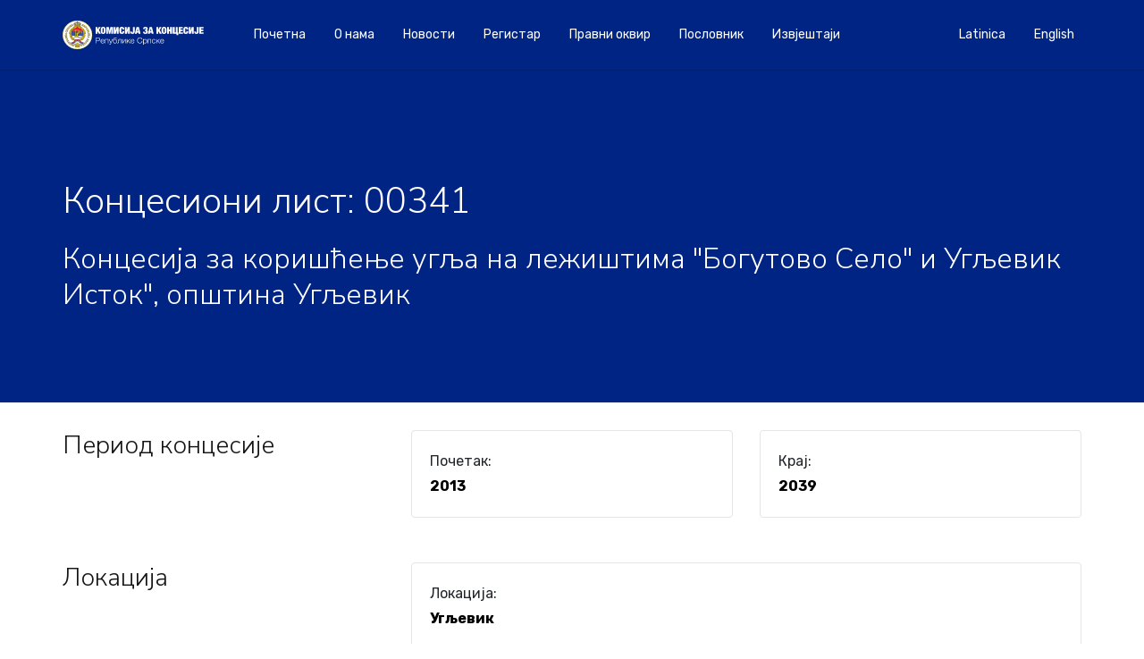

--- FILE ---
content_type: text/css
request_url: https://koncesije-rs.org/wp-content/themes/koncesije/style.css?ver=6.3.7
body_size: 58653
content:
/*
Theme Name: Komisija za koncesije
Theme URI: https://iodata.work
Author: Dusko Angirevic
Author URI: https://iodata.work
Description: Basic WordPress theme
Text Domain: iodata
Version: 1.0.0
License: aaa
*/

@import url("https://fonts.googleapis.com/css?family=Rubik:300,400,700");
@import url("https://fonts.googleapis.com/css?family=Nunito+Sans:300,400,500,700");
@import url("https://fonts.googleapis.com/css?family=Roboto+Mono");
/*!
 * Bootstrap v4.1.3 (https://getbootstrap.com/)
 * Copyright 2011-2018 The Bootstrap Authors
 * Copyright 2011-2018 Twitter, Inc.
 * Licensed under MIT (https://github.com/twbs/bootstrap/blob/master/LICENSE)
 */
:root {
  --blue: #0030ae;
  --indigo: #6610f2;
  --purple: #4829b2;
  --pink: #e83e8c;
  --red: #fc2c38;
  --orange: #f3a83c;
  --yellow: #e3c038;
  --green: #54af5d;
  --teal: #20c997;
  --cyan: #17a2b8;
  --white: #fff;
  --gray: #555;
  --gray-dark: #333;
  --dark-blue: #0030ae;
  --transparent-white: rgba(255, 255, 255, 0.2);
  --transparent-black: rgba(0, 0, 0, 0.2);
  --primary: #4829b2;
  --secondary: #e5e5e5;
  --success: #54af5d;
  --info: #17a2b8;
  --warning: #e3c038;
  --danger: #fc2c38;
  --light: #f5f5f5;
  --dark: #151515;
  --breakpoint-xs: 0;
  --breakpoint-sm: 576px;
  --breakpoint-md: 768px;
  --breakpoint-lg: 1200px;
  --breakpoint-xl: 1600px;
  --font-family-sans-serif: "Rubik", sans-serif;
  --font-family-monospace: "Roboto Mono", monospace;
}

*,
*::before,
*::after {
  box-sizing: border-box;
}

html {
  font-family: sans-serif;
  line-height: 1.15;
  -webkit-text-size-adjust: 100%;
  -ms-text-size-adjust: 100%;
  -ms-overflow-style: scrollbar;
  -webkit-tap-highlight-color: rgba(0, 0, 0, 0);
}

@-ms-viewport {
  width: device-width;
}

article,
aside,
figcaption,
figure,
footer,
header,
hgroup,
main,
nav,
section {
  display: block;
}

body {
  margin: 0;
  font-family: "Rubik", sans-serif;
  font-size: 1rem;
  font-weight: 400;
  line-height: 1.5;
  color: #151515;
  text-align: left;
  background-color: #fff;
}

[tabindex="-1"]:focus {
  outline: 0 !important;
}

hr {
  box-sizing: content-box;
  height: 0;
  overflow: visible;
}

h1,
h2,
h3,
h4,
h5,
h6 {
  margin-top: 0;
  margin-bottom: 1em;
}

p {
  margin-top: 0;
  margin-bottom: 1rem;
}

abbr[title],
abbr[data-original-title] {
  text-decoration: underline;
  text-decoration: underline dotted;
  cursor: help;
  border-bottom: 0;
}

address {
  margin-bottom: 1rem;
  font-style: normal;
  line-height: inherit;
}

ol,
ul,
dl {
  margin-top: 0;
  margin-bottom: 1rem;
}

ol ol,
ul ul,
ol ul,
ul ol {
  margin-bottom: 0;
}

dt {
  font-weight: 700;
}

dd {
  margin-bottom: 0.5rem;
  margin-left: 0;
}

blockquote {
  margin: 0 0 1rem;
}

dfn {
  font-style: italic;
}

b,
strong {
  font-weight: bolder;
}

small {
  font-size: 80%;
}

sub,
sup {
  position: relative;
  font-size: 75%;
  line-height: 0;
  vertical-align: baseline;
}

sub {
  bottom: -0.25em;
}

sup {
  top: -0.5em;
}

a {
  color: #4829b2;
  text-decoration: none;
  background-color: transparent;
  -webkit-text-decoration-skip: objects;
}
a:hover {
  color: #2f1b74;
  text-decoration: underline;
}

a:not([href]):not([tabindex]) {
  color: inherit;
  text-decoration: none;
}
a:not([href]):not([tabindex]):hover,
a:not([href]):not([tabindex]):focus {
  color: inherit;
  text-decoration: none;
}
a:not([href]):not([tabindex]):focus {
  outline: 0;
}

pre,
code,
kbd,
samp {
  font-family: "Roboto Mono", monospace;
  font-size: 1em;
}

pre {
  margin-top: 0;
  margin-bottom: 1rem;
  overflow: auto;
  -ms-overflow-style: scrollbar;
}

figure {
  margin: 0 0 1rem;
}

img {
  vertical-align: middle;
  border-style: none;
}

svg {
  overflow: hidden;
  vertical-align: middle;
}

table {
  border-collapse: collapse;
}

caption {
  padding-top: 1.875rem;
  padding-bottom: 1.875rem;
  color: #888;
  text-align: left;
  caption-side: bottom;
}

th {
  text-align: inherit;
}

label {
  display: inline-block;
  margin-bottom: 0.5rem;
}

button {
  border-radius: 0;
}

button:focus {
  outline: 1px dotted;
  outline: 5px auto -webkit-focus-ring-color;
}

input,
button,
select,
optgroup,
textarea {
  margin: 0;
  font-family: inherit;
  font-size: inherit;
  line-height: inherit;
}

button,
input {
  overflow: visible;
}

button,
select {
  text-transform: none;
}

button,
html [type="button"],
[type="reset"],
[type="submit"] {
  -webkit-appearance: button;
}

button::-moz-focus-inner,
[type="button"]::-moz-focus-inner,
[type="reset"]::-moz-focus-inner,
[type="submit"]::-moz-focus-inner {
  padding: 0;
  border-style: none;
}

input[type="radio"],
input[type="checkbox"] {
  box-sizing: border-box;
  padding: 0;
}

input[type="date"],
input[type="time"],
input[type="datetime-local"],
input[type="month"] {
  -webkit-appearance: listbox;
}

textarea {
  overflow: auto;
  resize: vertical;
}

fieldset {
  min-width: 0;
  padding: 0;
  margin: 0;
  border: 0;
}

legend {
  display: block;
  width: 100%;
  max-width: 100%;
  padding: 0;
  margin-bottom: 0.5rem;
  font-size: 1.5rem;
  line-height: inherit;
  color: inherit;
  white-space: normal;
}

progress {
  vertical-align: baseline;
}

[type="number"]::-webkit-inner-spin-button,
[type="number"]::-webkit-outer-spin-button {
  height: auto;
}

[type="search"] {
  outline-offset: -2px;
  -webkit-appearance: none;
}

[type="search"]::-webkit-search-cancel-button,
[type="search"]::-webkit-search-decoration {
  -webkit-appearance: none;
}

::-webkit-file-upload-button {
  font: inherit;
  -webkit-appearance: button;
}

output {
  display: inline-block;
}

summary {
  display: list-item;
  cursor: pointer;
}

template {
  display: none;
}

[hidden] {
  display: none !important;
}

h1,
h2,
h3,
h4,
h5,
h6,
.h1,
.h2,
.h3,
.h4,
.h5,
.h6 {
  margin-bottom: 1em;
  font-family: "Nunito Sans", sans-serif;
  font-weight: 300;
  line-height: 1.25;
  color: inherit;
}

h1,
.h1 {
  font-size: 3.125rem;
}

h2,
.h2 {
  font-size: 2.5rem;
}

h3,
.h3 {
  font-size: 2rem;
}

h4,
.h4 {
  font-size: 1.75rem;
}

h5,
.h5 {
  font-size: 1.5rem;
}

h6,
.h6 {
  font-size: 1rem;
}

.lead {
  font-size: 1.25rem;
  font-weight: 300;
}

.display-1 {
  font-size: 5rem;
  font-weight: 300;
  line-height: 1.25;
}

.display-2 {
  font-size: 4.375rem;
  font-weight: 300;
  line-height: 1.25;
}

.display-3 {
  font-size: 3.75rem;
  font-weight: 300;
  line-height: 1.25;
}

.display-4 {
  font-size: 3.4375rem;
  font-weight: 300;
  line-height: 1.25;
}

hr {
  margin-top: 1rem;
  margin-bottom: 1rem;
  border: 0;
  border-top: 1px solid rgba(0, 0, 0, 0.1);
}

small,
.small {
  font-size: 80%;
  font-weight: 400;
}

mark,
.mark {
  padding: 0.2em;
  background-color: #fcf8e3;
}

.list-unstyled {
  padding-left: 0;
  list-style: none;
}

.list-inline {
  padding-left: 0;
  list-style: none;
}

.list-inline-item {
  display: inline-block;
}
.list-inline-item:not(:last-child) {
  margin-right: 0.5rem;
}

.initialism {
  font-size: 90%;
  text-transform: uppercase;
}

.blockquote {
  margin-bottom: 1rem;
  font-size: 1.25rem;
}

.blockquote-footer {
  display: block;
  font-size: 80%;
  color: #888;
}
.blockquote-footer::before {
  content: "\2014 \00A0";
}

.img-fluid {
  max-width: 100%;
  height: auto;
}

.img-thumbnail {
  padding: 0.25rem;
  background-color: #fff;
  border: 1px solid #999;
  border-radius: 0.25rem;
  max-width: 100%;
  height: auto;
}

.figure {
  display: inline-block;
}

.figure-img {
  margin-bottom: 0.5rem;
  line-height: 1;
}

.figure-caption {
  font-size: 90%;
  color: #555;
}

code {
  font-size: 87.5%;
  color: #e83e8c;
  word-break: break-word;
}
a > code {
  color: inherit;
}

kbd {
  padding: 0.2rem 0.4rem;
  font-size: 87.5%;
  color: #fff;
  background-color: #151515;
  border-radius: 0.2rem;
}
kbd kbd {
  padding: 0;
  font-size: 100%;
  font-weight: 700;
}

pre {
  display: block;
  font-size: 87.5%;
  color: #151515;
}
pre code {
  font-size: inherit;
  color: inherit;
  word-break: normal;
}

.pre-scrollable {
  max-height: 340px;
  overflow-y: scroll;
}

.container {
  width: 100%;
  padding-right: 15px;
  padding-left: 15px;
  margin-right: auto;
  margin-left: auto;
}
@media (min-width: 576px) {
  .container {
    max-width: 540px;
  }
}
@media (min-width: 768px) {
  .container {
    max-width: 720px;
  }
}
@media (min-width: 1200px) {
  .container {
    max-width: 1170px;
  }
}
@media (min-width: 1600px) {
  .container {
    max-width: 1300px;
  }
}

.container-fluid {
  width: 100%;
  padding-right: 15px;
  padding-left: 15px;
  margin-right: auto;
  margin-left: auto;
}

.row {
  display: flex;
  flex-wrap: wrap;
  margin-right: -15px;
  margin-left: -15px;
}

.no-gutters {
  margin-right: 0;
  margin-left: 0;
}
.no-gutters > .col,
.no-gutters > [class*="col-"] {
  padding-right: 0;
  padding-left: 0;
}

.col-1,
.col-2,
.col-3,
.col-4,
.col-5,
.col-6,
.col-7,
.col-8,
.col-9,
.col-10,
.col-11,
.col-12,
.col,
.col-auto,
.col-sm-1,
.col-sm-2,
.col-sm-3,
.col-sm-4,
.col-sm-5,
.col-sm-6,
.col-sm-7,
.col-sm-8,
.col-sm-9,
.col-sm-10,
.col-sm-11,
.col-sm-12,
.col-sm,
.col-sm-auto,
.col-md-1,
.col-md-2,
.col-md-3,
.col-md-4,
.col-md-5,
.col-md-6,
.col-md-7,
.col-md-8,
.col-md-9,
.col-md-10,
.col-md-11,
.col-md-12,
.col-md,
.col-md-auto,
.col-lg-1,
.col-lg-2,
.col-lg-3,
.col-lg-4,
.col-lg-5,
.col-lg-6,
.col-lg-7,
.col-lg-8,
.col-lg-9,
.col-lg-10,
.col-lg-11,
.col-lg-12,
.col-lg,
.col-lg-auto,
.col-xl-1,
.col-xl-2,
.col-xl-3,
.col-xl-4,
.col-xl-5,
.col-xl-6,
.col-xl-7,
.col-xl-8,
.col-xl-9,
.col-xl-10,
.col-xl-11,
.col-xl-12,
.col-xl,
.col-xl-auto {
  position: relative;
  width: 100%;
  min-height: 1px;
  padding-right: 15px;
  padding-left: 15px;
}

.col {
  flex-basis: 0;
  flex-grow: 1;
  max-width: 100%;
}

.col-auto {
  flex: 0 0 auto;
  width: auto;
  max-width: none;
}

.col-1 {
  flex: 0 0 8.33333%;
  max-width: 8.33333%;
}

.col-2 {
  flex: 0 0 16.66667%;
  max-width: 16.66667%;
}

.col-3 {
  flex: 0 0 25%;
  max-width: 25%;
}

.col-4 {
  flex: 0 0 33.33333%;
  max-width: 33.33333%;
}

.col-5 {
  flex: 0 0 41.66667%;
  max-width: 41.66667%;
}

.col-6 {
  flex: 0 0 50%;
  max-width: 50%;
}

.col-7 {
  flex: 0 0 58.33333%;
  max-width: 58.33333%;
}

.col-8 {
  flex: 0 0 66.66667%;
  max-width: 66.66667%;
}

.col-9 {
  flex: 0 0 75%;
  max-width: 75%;
}

.col-10 {
  flex: 0 0 83.33333%;
  max-width: 83.33333%;
}

.col-11 {
  flex: 0 0 91.66667%;
  max-width: 91.66667%;
}

.col-12 {
  flex: 0 0 100%;
  max-width: 100%;
}

.order-first {
  order: -1;
}

.order-last {
  order: 13;
}

.order-0 {
  order: 0;
}

.order-1 {
  order: 1;
}

.order-2 {
  order: 2;
}

.order-3 {
  order: 3;
}

.order-4 {
  order: 4;
}

.order-5 {
  order: 5;
}

.order-6 {
  order: 6;
}

.order-7 {
  order: 7;
}

.order-8 {
  order: 8;
}

.order-9 {
  order: 9;
}

.order-10 {
  order: 10;
}

.order-11 {
  order: 11;
}

.order-12 {
  order: 12;
}

.offset-1 {
  margin-left: 8.33333%;
}

.offset-2 {
  margin-left: 16.66667%;
}

.offset-3 {
  margin-left: 25%;
}

.offset-4 {
  margin-left: 33.33333%;
}

.offset-5 {
  margin-left: 41.66667%;
}

.offset-6 {
  margin-left: 50%;
}

.offset-7 {
  margin-left: 58.33333%;
}

.offset-8 {
  margin-left: 66.66667%;
}

.offset-9 {
  margin-left: 75%;
}

.offset-10 {
  margin-left: 83.33333%;
}

.offset-11 {
  margin-left: 91.66667%;
}

@media (min-width: 576px) {
  .col-sm {
    flex-basis: 0;
    flex-grow: 1;
    max-width: 100%;
  }
  .col-sm-auto {
    flex: 0 0 auto;
    width: auto;
    max-width: none;
  }
  .col-sm-1 {
    flex: 0 0 8.33333%;
    max-width: 8.33333%;
  }
  .col-sm-2 {
    flex: 0 0 16.66667%;
    max-width: 16.66667%;
  }
  .col-sm-3 {
    flex: 0 0 25%;
    max-width: 25%;
  }
  .col-sm-4 {
    flex: 0 0 33.33333%;
    max-width: 33.33333%;
  }
  .col-sm-5 {
    flex: 0 0 41.66667%;
    max-width: 41.66667%;
  }
  .col-sm-6 {
    flex: 0 0 50%;
    max-width: 50%;
  }
  .col-sm-7 {
    flex: 0 0 58.33333%;
    max-width: 58.33333%;
  }
  .col-sm-8 {
    flex: 0 0 66.66667%;
    max-width: 66.66667%;
  }
  .col-sm-9 {
    flex: 0 0 75%;
    max-width: 75%;
  }
  .col-sm-10 {
    flex: 0 0 83.33333%;
    max-width: 83.33333%;
  }
  .col-sm-11 {
    flex: 0 0 91.66667%;
    max-width: 91.66667%;
  }
  .col-sm-12 {
    flex: 0 0 100%;
    max-width: 100%;
  }
  .order-sm-first {
    order: -1;
  }
  .order-sm-last {
    order: 13;
  }
  .order-sm-0 {
    order: 0;
  }
  .order-sm-1 {
    order: 1;
  }
  .order-sm-2 {
    order: 2;
  }
  .order-sm-3 {
    order: 3;
  }
  .order-sm-4 {
    order: 4;
  }
  .order-sm-5 {
    order: 5;
  }
  .order-sm-6 {
    order: 6;
  }
  .order-sm-7 {
    order: 7;
  }
  .order-sm-8 {
    order: 8;
  }
  .order-sm-9 {
    order: 9;
  }
  .order-sm-10 {
    order: 10;
  }
  .order-sm-11 {
    order: 11;
  }
  .order-sm-12 {
    order: 12;
  }
  .offset-sm-0 {
    margin-left: 0;
  }
  .offset-sm-1 {
    margin-left: 8.33333%;
  }
  .offset-sm-2 {
    margin-left: 16.66667%;
  }
  .offset-sm-3 {
    margin-left: 25%;
  }
  .offset-sm-4 {
    margin-left: 33.33333%;
  }
  .offset-sm-5 {
    margin-left: 41.66667%;
  }
  .offset-sm-6 {
    margin-left: 50%;
  }
  .offset-sm-7 {
    margin-left: 58.33333%;
  }
  .offset-sm-8 {
    margin-left: 66.66667%;
  }
  .offset-sm-9 {
    margin-left: 75%;
  }
  .offset-sm-10 {
    margin-left: 83.33333%;
  }
  .offset-sm-11 {
    margin-left: 91.66667%;
  }
}

@media (min-width: 768px) {
  .col-md {
    flex-basis: 0;
    flex-grow: 1;
    max-width: 100%;
  }
  .col-md-auto {
    flex: 0 0 auto;
    width: auto;
    max-width: none;
  }
  .col-md-1 {
    flex: 0 0 8.33333%;
    max-width: 8.33333%;
  }
  .col-md-2 {
    flex: 0 0 16.66667%;
    max-width: 16.66667%;
  }
  .col-md-3 {
    flex: 0 0 25%;
    max-width: 25%;
  }
  .col-md-4 {
    flex: 0 0 33.33333%;
    max-width: 33.33333%;
  }
  .col-md-5 {
    flex: 0 0 41.66667%;
    max-width: 41.66667%;
  }
  .col-md-6 {
    flex: 0 0 50%;
    max-width: 50%;
  }
  .col-md-7 {
    flex: 0 0 58.33333%;
    max-width: 58.33333%;
  }
  .col-md-8 {
    flex: 0 0 66.66667%;
    max-width: 66.66667%;
  }
  .col-md-9 {
    flex: 0 0 75%;
    max-width: 75%;
  }
  .col-md-10 {
    flex: 0 0 83.33333%;
    max-width: 83.33333%;
  }
  .col-md-11 {
    flex: 0 0 91.66667%;
    max-width: 91.66667%;
  }
  .col-md-12 {
    flex: 0 0 100%;
    max-width: 100%;
  }
  .order-md-first {
    order: -1;
  }
  .order-md-last {
    order: 13;
  }
  .order-md-0 {
    order: 0;
  }
  .order-md-1 {
    order: 1;
  }
  .order-md-2 {
    order: 2;
  }
  .order-md-3 {
    order: 3;
  }
  .order-md-4 {
    order: 4;
  }
  .order-md-5 {
    order: 5;
  }
  .order-md-6 {
    order: 6;
  }
  .order-md-7 {
    order: 7;
  }
  .order-md-8 {
    order: 8;
  }
  .order-md-9 {
    order: 9;
  }
  .order-md-10 {
    order: 10;
  }
  .order-md-11 {
    order: 11;
  }
  .order-md-12 {
    order: 12;
  }
  .offset-md-0 {
    margin-left: 0;
  }
  .offset-md-1 {
    margin-left: 8.33333%;
  }
  .offset-md-2 {
    margin-left: 16.66667%;
  }
  .offset-md-3 {
    margin-left: 25%;
  }
  .offset-md-4 {
    margin-left: 33.33333%;
  }
  .offset-md-5 {
    margin-left: 41.66667%;
  }
  .offset-md-6 {
    margin-left: 50%;
  }
  .offset-md-7 {
    margin-left: 58.33333%;
  }
  .offset-md-8 {
    margin-left: 66.66667%;
  }
  .offset-md-9 {
    margin-left: 75%;
  }
  .offset-md-10 {
    margin-left: 83.33333%;
  }
  .offset-md-11 {
    margin-left: 91.66667%;
  }
}

@media (min-width: 1200px) {
  .col-lg {
    flex-basis: 0;
    flex-grow: 1;
    max-width: 100%;
  }
  .col-lg-auto {
    flex: 0 0 auto;
    width: auto;
    max-width: none;
  }
  .col-lg-1 {
    flex: 0 0 8.33333%;
    max-width: 8.33333%;
  }
  .col-lg-2 {
    flex: 0 0 16.66667%;
    max-width: 16.66667%;
  }
  .col-lg-3 {
    flex: 0 0 25%;
    max-width: 25%;
  }
  .col-lg-4 {
    flex: 0 0 33.33333%;
    max-width: 33.33333%;
  }
  .col-lg-5 {
    flex: 0 0 41.66667%;
    max-width: 41.66667%;
  }
  .col-lg-6 {
    flex: 0 0 50%;
    max-width: 50%;
  }
  .col-lg-7 {
    flex: 0 0 58.33333%;
    max-width: 58.33333%;
  }
  .col-lg-8 {
    flex: 0 0 66.66667%;
    max-width: 66.66667%;
  }
  .col-lg-9 {
    flex: 0 0 75%;
    max-width: 75%;
  }
  .col-lg-10 {
    flex: 0 0 83.33333%;
    max-width: 83.33333%;
  }
  .col-lg-11 {
    flex: 0 0 91.66667%;
    max-width: 91.66667%;
  }
  .col-lg-12 {
    flex: 0 0 100%;
    max-width: 100%;
  }
  .order-lg-first {
    order: -1;
  }
  .order-lg-last {
    order: 13;
  }
  .order-lg-0 {
    order: 0;
  }
  .order-lg-1 {
    order: 1;
  }
  .order-lg-2 {
    order: 2;
  }
  .order-lg-3 {
    order: 3;
  }
  .order-lg-4 {
    order: 4;
  }
  .order-lg-5 {
    order: 5;
  }
  .order-lg-6 {
    order: 6;
  }
  .order-lg-7 {
    order: 7;
  }
  .order-lg-8 {
    order: 8;
  }
  .order-lg-9 {
    order: 9;
  }
  .order-lg-10 {
    order: 10;
  }
  .order-lg-11 {
    order: 11;
  }
  .order-lg-12 {
    order: 12;
  }
  .offset-lg-0 {
    margin-left: 0;
  }
  .offset-lg-1 {
    margin-left: 8.33333%;
  }
  .offset-lg-2 {
    margin-left: 16.66667%;
  }
  .offset-lg-3 {
    margin-left: 25%;
  }
  .offset-lg-4 {
    margin-left: 33.33333%;
  }
  .offset-lg-5 {
    margin-left: 41.66667%;
  }
  .offset-lg-6 {
    margin-left: 50%;
  }
  .offset-lg-7 {
    margin-left: 58.33333%;
  }
  .offset-lg-8 {
    margin-left: 66.66667%;
  }
  .offset-lg-9 {
    margin-left: 75%;
  }
  .offset-lg-10 {
    margin-left: 83.33333%;
  }
  .offset-lg-11 {
    margin-left: 91.66667%;
  }
}

@media (min-width: 1600px) {
  .col-xl {
    flex-basis: 0;
    flex-grow: 1;
    max-width: 100%;
  }
  .col-xl-auto {
    flex: 0 0 auto;
    width: auto;
    max-width: none;
  }
  .col-xl-1 {
    flex: 0 0 8.33333%;
    max-width: 8.33333%;
  }
  .col-xl-2 {
    flex: 0 0 16.66667%;
    max-width: 16.66667%;
  }
  .col-xl-3 {
    flex: 0 0 25%;
    max-width: 25%;
  }
  .col-xl-4 {
    flex: 0 0 33.33333%;
    max-width: 33.33333%;
  }
  .col-xl-5 {
    flex: 0 0 41.66667%;
    max-width: 41.66667%;
  }
  .col-xl-6 {
    flex: 0 0 50%;
    max-width: 50%;
  }
  .col-xl-7 {
    flex: 0 0 58.33333%;
    max-width: 58.33333%;
  }
  .col-xl-8 {
    flex: 0 0 66.66667%;
    max-width: 66.66667%;
  }
  .col-xl-9 {
    flex: 0 0 75%;
    max-width: 75%;
  }
  .col-xl-10 {
    flex: 0 0 83.33333%;
    max-width: 83.33333%;
  }
  .col-xl-11 {
    flex: 0 0 91.66667%;
    max-width: 91.66667%;
  }
  .col-xl-12 {
    flex: 0 0 100%;
    max-width: 100%;
  }
  .order-xl-first {
    order: -1;
  }
  .order-xl-last {
    order: 13;
  }
  .order-xl-0 {
    order: 0;
  }
  .order-xl-1 {
    order: 1;
  }
  .order-xl-2 {
    order: 2;
  }
  .order-xl-3 {
    order: 3;
  }
  .order-xl-4 {
    order: 4;
  }
  .order-xl-5 {
    order: 5;
  }
  .order-xl-6 {
    order: 6;
  }
  .order-xl-7 {
    order: 7;
  }
  .order-xl-8 {
    order: 8;
  }
  .order-xl-9 {
    order: 9;
  }
  .order-xl-10 {
    order: 10;
  }
  .order-xl-11 {
    order: 11;
  }
  .order-xl-12 {
    order: 12;
  }
  .offset-xl-0 {
    margin-left: 0;
  }
  .offset-xl-1 {
    margin-left: 8.33333%;
  }
  .offset-xl-2 {
    margin-left: 16.66667%;
  }
  .offset-xl-3 {
    margin-left: 25%;
  }
  .offset-xl-4 {
    margin-left: 33.33333%;
  }
  .offset-xl-5 {
    margin-left: 41.66667%;
  }
  .offset-xl-6 {
    margin-left: 50%;
  }
  .offset-xl-7 {
    margin-left: 58.33333%;
  }
  .offset-xl-8 {
    margin-left: 66.66667%;
  }
  .offset-xl-9 {
    margin-left: 75%;
  }
  .offset-xl-10 {
    margin-left: 83.33333%;
  }
  .offset-xl-11 {
    margin-left: 91.66667%;
  }
}

.table {
  width: 100%;
  margin-bottom: 1rem;
  background-color: transparent;
}
.table th,
.table td {
  padding: 1.875rem;
  vertical-align: top;
  border-top: 1px solid #e5e5e5;
}
.table thead th {
  vertical-align: bottom;
  border-bottom: 2px solid #e5e5e5;
}
.table tbody + tbody {
  border-top: 2px solid #e5e5e5;
}
.table .table {
  background-color: #fff;
}

.table-sm th,
.table-sm td {
  padding: 0.9375rem;
}

.table-bordered {
  border: 1px solid #e5e5e5;
}
.table-bordered th,
.table-bordered td {
  border: 1px solid #e5e5e5;
}
.table-bordered thead th,
.table-bordered thead td {
  border-bottom-width: 2px;
}

.table-borderless th,
.table-borderless td,
.table-borderless thead th,
.table-borderless tbody + tbody {
  border: 0;
}

.table-striped tbody tr:nth-of-type(odd) {
  background-color: rgba(0, 0, 0, 0.05);
}

.table-hover tbody tr:hover {
  background-color: rgba(0, 0, 0, 0.075);
}

.table-primary,
.table-primary > th,
.table-primary > td {
  background-color: #ccc3e9;
}

.table-hover .table-primary:hover {
  background-color: #bcb0e2;
}
.table-hover .table-primary:hover > td,
.table-hover .table-primary:hover > th {
  background-color: #bcb0e2;
}

.table-secondary,
.table-secondary > th,
.table-secondary > td {
  background-color: #f8f8f8;
}

.table-hover .table-secondary:hover {
  background-color: #ebebeb;
}
.table-hover .table-secondary:hover > td,
.table-hover .table-secondary:hover > th {
  background-color: #ebebeb;
}

.table-success,
.table-success > th,
.table-success > td {
  background-color: #cfe9d2;
}

.table-hover .table-success:hover {
  background-color: #bee1c2;
}
.table-hover .table-success:hover > td,
.table-hover .table-success:hover > th {
  background-color: #bee1c2;
}

.table-info,
.table-info > th,
.table-info > td {
  background-color: #bee5eb;
}

.table-hover .table-info:hover {
  background-color: #abdde5;
}
.table-hover .table-info:hover > td,
.table-hover .table-info:hover > th {
  background-color: #abdde5;
}

.table-warning,
.table-warning > th,
.table-warning > td {
  background-color: #f7edc7;
}

.table-hover .table-warning:hover {
  background-color: #f4e6b1;
}
.table-hover .table-warning:hover > td,
.table-hover .table-warning:hover > th {
  background-color: #f4e6b1;
}

.table-danger,
.table-danger > th,
.table-danger > td {
  background-color: #fec4c7;
}

.table-hover .table-danger:hover {
  background-color: #feabaf;
}
.table-hover .table-danger:hover > td,
.table-hover .table-danger:hover > th {
  background-color: #feabaf;
}

.table-light,
.table-light > th,
.table-light > td {
  background-color: #fcfcfc;
}

.table-hover .table-light:hover {
  background-color: #efefef;
}
.table-hover .table-light:hover > td,
.table-hover .table-light:hover > th {
  background-color: #efefef;
}

.table-dark,
.table-dark > th,
.table-dark > td {
  background-color: #bdbdbd;
}

.table-hover .table-dark:hover {
  background-color: #b0b0b0;
}
.table-hover .table-dark:hover > td,
.table-hover .table-dark:hover > th {
  background-color: #b0b0b0;
}

.table-active,
.table-active > th,
.table-active > td {
  background-color: rgba(0, 0, 0, 0.075);
}

.table-hover .table-active:hover {
  background-color: rgba(0, 0, 0, 0.075);
}
.table-hover .table-active:hover > td,
.table-hover .table-active:hover > th {
  background-color: rgba(0, 0, 0, 0.075);
}

.table .thead-dark th {
  color: #fff;
  background-color: #151515;
  border-color: #282828;
}

.table .thead-light th {
  color: #444;
  background-color: #e5e5e5;
  border-color: #e5e5e5;
}

.table-dark {
  color: #fff;
  background-color: #151515;
}
.table-dark th,
.table-dark td,
.table-dark thead th {
  border-color: #282828;
}
.table-dark.table-bordered {
  border: 0;
}
.table-dark.table-striped tbody tr:nth-of-type(odd) {
  background-color: rgba(255, 255, 255, 0.05);
}
.table-dark.table-hover tbody tr:hover {
  background-color: rgba(255, 255, 255, 0.075);
}

@media (max-width: 575.98px) {
  .table-responsive-sm {
    display: block;
    width: 100%;
    overflow-x: auto;
    -webkit-overflow-scrolling: touch;
    -ms-overflow-style: -ms-autohiding-scrollbar;
  }
  .table-responsive-sm > .table-bordered {
    border: 0;
  }
}

@media (max-width: 767.98px) {
  .table-responsive-md {
    display: block;
    width: 100%;
    overflow-x: auto;
    -webkit-overflow-scrolling: touch;
    -ms-overflow-style: -ms-autohiding-scrollbar;
  }
  .table-responsive-md > .table-bordered {
    border: 0;
  }
}

@media (max-width: 1199.98px) {
  .table-responsive-lg {
    display: block;
    width: 100%;
    overflow-x: auto;
    -webkit-overflow-scrolling: touch;
    -ms-overflow-style: -ms-autohiding-scrollbar;
  }
  .table-responsive-lg > .table-bordered {
    border: 0;
  }
}

@media (max-width: 1599.98px) {
  .table-responsive-xl {
    display: block;
    width: 100%;
    overflow-x: auto;
    -webkit-overflow-scrolling: touch;
    -ms-overflow-style: -ms-autohiding-scrollbar;
  }
  .table-responsive-xl > .table-bordered {
    border: 0;
  }
}

.table-responsive {
  display: block;
  width: 100%;
  overflow-x: auto;
  -webkit-overflow-scrolling: touch;
  -ms-overflow-style: -ms-autohiding-scrollbar;
}
.table-responsive > .table-bordered {
  border: 0;
}

.form-control {
  display: block;
  width: 100%;
  height: calc(3.375rem + 2px);
  padding: 0.9375rem 0.9375rem;
  font-size: 1rem;
  line-height: 1.5;
  color: #151515;
  background-color: #fff;
  background-clip: padding-box;
  border: 1px solid #e5e5e5;
  border-radius: 0.25rem;
  transition: border-color 0.15s ease-in-out, box-shadow 0.15s ease-in-out;
}
@media screen and (prefers-reduced-motion: reduce) {
  .form-control {
    transition: none;
  }
}
.form-control::-ms-expand {
  background-color: transparent;
  border: 0;
}
.form-control:focus {
  color: #151515;
  background-color: #fff;
  border-color: #917ae0;
  outline: 0;
  box-shadow: 0;
}
.form-control::placeholder {
  color: #999;
  opacity: 1;
}
.form-control:disabled,
.form-control[readonly] {
  background-color: rgba(0, 0, 0, 0.1);
  opacity: 1;
}

select.form-control:focus::-ms-value {
  color: #151515;
  background-color: #fff;
}

.form-control-file,
.form-control-range {
  display: block;
  width: 100%;
}

.col-form-label {
  padding-top: calc(0.9375rem + 1px);
  padding-bottom: calc(0.9375rem + 1px);
  margin-bottom: 0;
  font-size: inherit;
  line-height: 1.5;
}

.col-form-label-lg {
  padding-top: calc(1.1rem + 1px);
  padding-bottom: calc(1.1rem + 1px);
  font-size: 1.125rem;
  line-height: 1.5;
}

.col-form-label-sm {
  padding-top: calc(0.5rem + 1px);
  padding-bottom: calc(0.5rem + 1px);
  font-size: 0.875rem;
  line-height: 1.5;
}

.form-control-plaintext {
  display: block;
  width: 100%;
  padding-top: 0.9375rem;
  padding-bottom: 0.9375rem;
  margin-bottom: 0;
  line-height: 1.5;
  color: #151515;
  background-color: transparent;
  border: solid transparent;
  border-width: 1px 0;
}
.form-control-plaintext.form-control-sm,
.form-control-plaintext.form-control-lg {
  padding-right: 0;
  padding-left: 0;
}

.form-control-sm {
  height: calc(2.3125rem + 2px);
  padding: 0.5rem 0.5rem;
  font-size: 0.875rem;
  line-height: 1.5;
  border-radius: 0.2rem;
}

.form-control-lg {
  height: calc(3.8875rem + 2px);
  padding: 1.1rem 1.1rem;
  font-size: 1.125rem;
  line-height: 1.5;
  border-radius: 0.3rem;
}

select.form-control[size],
select.form-control[multiple] {
  height: auto;
}

textarea.form-control {
  height: auto;
}

.form-group {
  margin-bottom: 1rem;
}

.form-text {
  display: block;
  margin-top: 0.25rem;
}

.form-row {
  display: flex;
  flex-wrap: wrap;
  margin-right: -5px;
  margin-left: -5px;
}
.form-row > .col,
.form-row > [class*="col-"] {
  padding-right: 5px;
  padding-left: 5px;
}

.form-check {
  position: relative;
  display: block;
  padding-left: 1.25rem;
}

.form-check-input {
  position: absolute;
  margin-top: 0.3rem;
  margin-left: -1.25rem;
}
.form-check-input:disabled ~ .form-check-label {
  color: #888;
}

.form-check-label {
  margin-bottom: 0;
}

.form-check-inline {
  display: inline-flex;
  align-items: center;
  padding-left: 0;
  margin-right: 0.75rem;
}
.form-check-inline .form-check-input {
  position: static;
  margin-top: 0;
  margin-right: 0.3125rem;
  margin-left: 0;
}

.valid-feedback {
  display: none;
  width: 100%;
  margin-top: 0.25rem;
  font-size: 80%;
  color: #54af5d;
}

.valid-tooltip {
  position: absolute;
  top: 100%;
  z-index: 5;
  display: none;
  max-width: 100%;
  padding: 0.25rem 0.5rem;
  margin-top: 0.1rem;
  font-size: 0.875rem;
  line-height: 1.5;
  color: #fff;
  background-color: rgba(84, 175, 93, 0.9);
  border-radius: 0.25rem;
}

.was-validated .form-control:valid,
.form-control.is-valid,
.was-validated .custom-select:valid,
.custom-select.is-valid {
  border-color: #54af5d;
}
.was-validated .form-control:valid:focus,
.form-control.is-valid:focus,
.was-validated .custom-select:valid:focus,
.custom-select.is-valid:focus {
  border-color: #54af5d;
  box-shadow: 0 0 0 0 rgba(84, 175, 93, 0.25);
}
.was-validated .form-control:valid ~ .valid-feedback,
.was-validated .form-control:valid ~ .valid-tooltip,
.form-control.is-valid ~ .valid-feedback,
.form-control.is-valid ~ .valid-tooltip,
.was-validated .custom-select:valid ~ .valid-feedback,
.was-validated .custom-select:valid ~ .valid-tooltip,
.custom-select.is-valid ~ .valid-feedback,
.custom-select.is-valid ~ .valid-tooltip {
  display: block;
}

.was-validated .form-control-file:valid ~ .valid-feedback,
.was-validated .form-control-file:valid ~ .valid-tooltip,
.form-control-file.is-valid ~ .valid-feedback,
.form-control-file.is-valid ~ .valid-tooltip {
  display: block;
}

.was-validated .form-check-input:valid ~ .form-check-label,
.form-check-input.is-valid ~ .form-check-label {
  color: #54af5d;
}

.was-validated .form-check-input:valid ~ .valid-feedback,
.was-validated .form-check-input:valid ~ .valid-tooltip,
.form-check-input.is-valid ~ .valid-feedback,
.form-check-input.is-valid ~ .valid-tooltip {
  display: block;
}

.was-validated .custom-control-input:valid ~ .custom-control-label,
.custom-control-input.is-valid ~ .custom-control-label {
  color: #54af5d;
}
.was-validated .custom-control-input:valid ~ .custom-control-label::before,
.custom-control-input.is-valid ~ .custom-control-label::before {
  background-color: #abd8af;
}

.was-validated .custom-control-input:valid ~ .valid-feedback,
.was-validated .custom-control-input:valid ~ .valid-tooltip,
.custom-control-input.is-valid ~ .valid-feedback,
.custom-control-input.is-valid ~ .valid-tooltip {
  display: block;
}

.was-validated
  .custom-control-input:valid:checked
  ~ .custom-control-label::before,
.custom-control-input.is-valid:checked ~ .custom-control-label::before {
  background-color: #77bf7e;
}

.was-validated
  .custom-control-input:valid:focus
  ~ .custom-control-label::before,
.custom-control-input.is-valid:focus ~ .custom-control-label::before {
  box-shadow: 0 0 0 1px #fff, 0 0 0 0 rgba(84, 175, 93, 0.25);
}

.was-validated .custom-file-input:valid ~ .custom-file-label,
.custom-file-input.is-valid ~ .custom-file-label {
  border-color: #54af5d;
}
.was-validated .custom-file-input:valid ~ .custom-file-label::after,
.custom-file-input.is-valid ~ .custom-file-label::after {
  border-color: inherit;
}

.was-validated .custom-file-input:valid ~ .valid-feedback,
.was-validated .custom-file-input:valid ~ .valid-tooltip,
.custom-file-input.is-valid ~ .valid-feedback,
.custom-file-input.is-valid ~ .valid-tooltip {
  display: block;
}

.was-validated .custom-file-input:valid:focus ~ .custom-file-label,
.custom-file-input.is-valid:focus ~ .custom-file-label {
  box-shadow: 0 0 0 0 rgba(84, 175, 93, 0.25);
}

.invalid-feedback {
  display: none;
  width: 100%;
  margin-top: 0.25rem;
  font-size: 80%;
  color: #fc2c38;
}

.invalid-tooltip {
  position: absolute;
  top: 100%;
  z-index: 5;
  display: none;
  max-width: 100%;
  padding: 0.25rem 0.5rem;
  margin-top: 0.1rem;
  font-size: 0.875rem;
  line-height: 1.5;
  color: #fff;
  background-color: rgba(252, 44, 56, 0.9);
  border-radius: 0.25rem;
}

.was-validated .form-control:invalid,
.form-control.is-invalid,
.was-validated .custom-select:invalid,
.custom-select.is-invalid {
  border-color: #fc2c38;
}
.was-validated .form-control:invalid:focus,
.form-control.is-invalid:focus,
.was-validated .custom-select:invalid:focus,
.custom-select.is-invalid:focus {
  border-color: #fc2c38;
  box-shadow: 0 0 0 0 rgba(252, 44, 56, 0.25);
}
.was-validated .form-control:invalid ~ .invalid-feedback,
.was-validated .form-control:invalid ~ .invalid-tooltip,
.form-control.is-invalid ~ .invalid-feedback,
.form-control.is-invalid ~ .invalid-tooltip,
.was-validated .custom-select:invalid ~ .invalid-feedback,
.was-validated .custom-select:invalid ~ .invalid-tooltip,
.custom-select.is-invalid ~ .invalid-feedback,
.custom-select.is-invalid ~ .invalid-tooltip {
  display: block;
}

.was-validated .form-control-file:invalid ~ .invalid-feedback,
.was-validated .form-control-file:invalid ~ .invalid-tooltip,
.form-control-file.is-invalid ~ .invalid-feedback,
.form-control-file.is-invalid ~ .invalid-tooltip {
  display: block;
}

.was-validated .form-check-input:invalid ~ .form-check-label,
.form-check-input.is-invalid ~ .form-check-label {
  color: #fc2c38;
}

.was-validated .form-check-input:invalid ~ .invalid-feedback,
.was-validated .form-check-input:invalid ~ .invalid-tooltip,
.form-check-input.is-invalid ~ .invalid-feedback,
.form-check-input.is-invalid ~ .invalid-tooltip {
  display: block;
}

.was-validated .custom-control-input:invalid ~ .custom-control-label,
.custom-control-input.is-invalid ~ .custom-control-label {
  color: #fc2c38;
}
.was-validated .custom-control-input:invalid ~ .custom-control-label::before,
.custom-control-input.is-invalid ~ .custom-control-label::before {
  background-color: #feaaaf;
}

.was-validated .custom-control-input:invalid ~ .invalid-feedback,
.was-validated .custom-control-input:invalid ~ .invalid-tooltip,
.custom-control-input.is-invalid ~ .invalid-feedback,
.custom-control-input.is-invalid ~ .invalid-tooltip {
  display: block;
}

.was-validated
  .custom-control-input:invalid:checked
  ~ .custom-control-label::before,
.custom-control-input.is-invalid:checked ~ .custom-control-label::before {
  background-color: #fd5e67;
}

.was-validated
  .custom-control-input:invalid:focus
  ~ .custom-control-label::before,
.custom-control-input.is-invalid:focus ~ .custom-control-label::before {
  box-shadow: 0 0 0 1px #fff, 0 0 0 0 rgba(252, 44, 56, 0.25);
}

.was-validated .custom-file-input:invalid ~ .custom-file-label,
.custom-file-input.is-invalid ~ .custom-file-label {
  border-color: #fc2c38;
}
.was-validated .custom-file-input:invalid ~ .custom-file-label::after,
.custom-file-input.is-invalid ~ .custom-file-label::after {
  border-color: inherit;
}

.was-validated .custom-file-input:invalid ~ .invalid-feedback,
.was-validated .custom-file-input:invalid ~ .invalid-tooltip,
.custom-file-input.is-invalid ~ .invalid-feedback,
.custom-file-input.is-invalid ~ .invalid-tooltip {
  display: block;
}

.was-validated .custom-file-input:invalid:focus ~ .custom-file-label,
.custom-file-input.is-invalid:focus ~ .custom-file-label {
  box-shadow: 0 0 0 0 rgba(252, 44, 56, 0.25);
}

.form-inline {
  display: flex;
  flex-flow: row wrap;
  align-items: center;
}
.form-inline .form-check {
  width: 100%;
}
@media (min-width: 576px) {
  .form-inline label {
    display: flex;
    align-items: center;
    justify-content: center;
    margin-bottom: 0;
  }
  .form-inline .form-group {
    display: flex;
    flex: 0 0 auto;
    flex-flow: row wrap;
    align-items: center;
    margin-bottom: 0;
  }
  .form-inline .form-control {
    display: inline-block;
    width: auto;
    vertical-align: middle;
  }
  .form-inline .form-control-plaintext {
    display: inline-block;
  }
  .form-inline .input-group,
  .form-inline .custom-select {
    width: auto;
  }
  .form-inline .form-check {
    display: flex;
    align-items: center;
    justify-content: center;
    width: auto;
    padding-left: 0;
  }
  .form-inline .form-check-input {
    position: relative;
    margin-top: 0;
    margin-right: 0.25rem;
    margin-left: 0;
  }
  .form-inline .custom-control {
    align-items: center;
    justify-content: center;
  }
  .form-inline .custom-control-label {
    margin-bottom: 0;
  }
}

.btn {
  display: inline-block;
  font-weight: 400;
  text-align: center;
  white-space: nowrap;
  vertical-align: middle;
  user-select: none;
  border: 1px solid transparent;
  padding: 0.9375rem 1.875rem;
  font-size: 1rem;
  line-height: 1.5;
  border-radius: 0.25rem;
  transition: color 0.15s ease-in-out, background-color 0.15s ease-in-out,
    border-color 0.15s ease-in-out, box-shadow 0.15s ease-in-out;
}
@media screen and (prefers-reduced-motion: reduce) {
  .btn {
    transition: none;
  }
}
.btn:hover,
.btn:focus {
  text-decoration: none;
}
.btn:focus,
.btn.focus {
  outline: 0;
  box-shadow: 0;
}
.btn.disabled,
.btn:disabled {
  opacity: 0.65;
}
.btn:not(:disabled):not(.disabled) {
  cursor: pointer;
}

a.btn.disabled,
fieldset:disabled a.btn {
  pointer-events: none;
}

.btn-primary {
  color: #fff;
  background-color: #4829b2;
  border-color: #4829b2;
}
.btn-primary:hover {
  color: #fff;
  background-color: #3b2293;
  border-color: #371f89;
}
.btn-primary:focus,
.btn-primary.focus {
  box-shadow: 0 0 0 0 rgba(72, 41, 178, 0.5);
}
.btn-primary.disabled,
.btn-primary:disabled {
  color: #fff;
  background-color: #4829b2;
  border-color: #4829b2;
}
.btn-primary:not(:disabled):not(.disabled):active,
.btn-primary:not(:disabled):not(.disabled).active,
.show > .btn-primary.dropdown-toggle {
  color: #fff;
  background-color: #371f89;
  border-color: #331d7e;
}
.btn-primary:not(:disabled):not(.disabled):active:focus,
.btn-primary:not(:disabled):not(.disabled).active:focus,
.show > .btn-primary.dropdown-toggle:focus {
  box-shadow: 0 0 0 0 rgba(72, 41, 178, 0.5);
}

.btn-secondary {
  color: #151515;
  background-color: #e5e5e5;
  border-color: #e5e5e5;
}
.btn-secondary:hover {
  color: #151515;
  background-color: #d2d2d2;
  border-color: #cccccc;
}
.btn-secondary:focus,
.btn-secondary.focus {
  box-shadow: 0 0 0 0 rgba(229, 229, 229, 0.5);
}
.btn-secondary.disabled,
.btn-secondary:disabled {
  color: #151515;
  background-color: #e5e5e5;
  border-color: #e5e5e5;
}
.btn-secondary:not(:disabled):not(.disabled):active,
.btn-secondary:not(:disabled):not(.disabled).active,
.show > .btn-secondary.dropdown-toggle {
  color: #151515;
  background-color: #cccccc;
  border-color: #c5c5c5;
}
.btn-secondary:not(:disabled):not(.disabled):active:focus,
.btn-secondary:not(:disabled):not(.disabled).active:focus,
.show > .btn-secondary.dropdown-toggle:focus {
  box-shadow: 0 0 0 0 rgba(229, 229, 229, 0.5);
}

.btn-success {
  color: #fff;
  background-color: #54af5d;
  border-color: #54af5d;
}
.btn-success:hover {
  color: #fff;
  background-color: #46964e;
  border-color: #428e4a;
}
.btn-success:focus,
.btn-success.focus {
  box-shadow: 0 0 0 0 rgba(84, 175, 93, 0.5);
}
.btn-success.disabled,
.btn-success:disabled {
  color: #fff;
  background-color: #54af5d;
  border-color: #54af5d;
}
.btn-success:not(:disabled):not(.disabled):active,
.btn-success:not(:disabled):not(.disabled).active,
.show > .btn-success.dropdown-toggle {
  color: #fff;
  background-color: #428e4a;
  border-color: #3e8545;
}
.btn-success:not(:disabled):not(.disabled):active:focus,
.btn-success:not(:disabled):not(.disabled).active:focus,
.show > .btn-success.dropdown-toggle:focus {
  box-shadow: 0 0 0 0 rgba(84, 175, 93, 0.5);
}

.btn-info {
  color: #fff;
  background-color: #17a2b8;
  border-color: #17a2b8;
}
.btn-info:hover {
  color: #fff;
  background-color: #138496;
  border-color: #117a8b;
}
.btn-info:focus,
.btn-info.focus {
  box-shadow: 0 0 0 0 rgba(23, 162, 184, 0.5);
}
.btn-info.disabled,
.btn-info:disabled {
  color: #fff;
  background-color: #17a2b8;
  border-color: #17a2b8;
}
.btn-info:not(:disabled):not(.disabled):active,
.btn-info:not(:disabled):not(.disabled).active,
.show > .btn-info.dropdown-toggle {
  color: #fff;
  background-color: #117a8b;
  border-color: #10707f;
}
.btn-info:not(:disabled):not(.disabled):active:focus,
.btn-info:not(:disabled):not(.disabled).active:focus,
.show > .btn-info.dropdown-toggle:focus {
  box-shadow: 0 0 0 0 rgba(23, 162, 184, 0.5);
}

.btn-warning {
  color: #151515;
  background-color: #e3c038;
  border-color: #e3c038;
}
.btn-warning:hover {
  color: #151515;
  background-color: #d7b11e;
  border-color: #cba81d;
}
.btn-warning:focus,
.btn-warning.focus {
  box-shadow: 0 0 0 0 rgba(227, 192, 56, 0.5);
}
.btn-warning.disabled,
.btn-warning:disabled {
  color: #151515;
  background-color: #e3c038;
  border-color: #e3c038;
}
.btn-warning:not(:disabled):not(.disabled):active,
.btn-warning:not(:disabled):not(.disabled).active,
.show > .btn-warning.dropdown-toggle {
  color: #151515;
  background-color: #cba81d;
  border-color: #c09e1b;
}
.btn-warning:not(:disabled):not(.disabled):active:focus,
.btn-warning:not(:disabled):not(.disabled).active:focus,
.show > .btn-warning.dropdown-toggle:focus {
  box-shadow: 0 0 0 0 rgba(227, 192, 56, 0.5);
}

.btn-danger {
  color: #fff;
  background-color: #fc2c38;
  border-color: #fc2c38;
}
.btn-danger:hover {
  color: #fff;
  background-color: #fb0614;
  border-color: #f20311;
}
.btn-danger:focus,
.btn-danger.focus {
  box-shadow: 0 0 0 0 rgba(252, 44, 56, 0.5);
}
.btn-danger.disabled,
.btn-danger:disabled {
  color: #fff;
  background-color: #fc2c38;
  border-color: #fc2c38;
}
.btn-danger:not(:disabled):not(.disabled):active,
.btn-danger:not(:disabled):not(.disabled).active,
.show > .btn-danger.dropdown-toggle {
  color: #fff;
  background-color: #f20311;
  border-color: #e50310;
}
.btn-danger:not(:disabled):not(.disabled):active:focus,
.btn-danger:not(:disabled):not(.disabled).active:focus,
.show > .btn-danger.dropdown-toggle:focus {
  box-shadow: 0 0 0 0 rgba(252, 44, 56, 0.5);
}

.btn-light {
  color: #151515;
  background-color: #f5f5f5;
  border-color: #f5f5f5;
}
.btn-light:hover {
  color: #151515;
  background-color: #e2e2e2;
  border-color: gainsboro;
}
.btn-light:focus,
.btn-light.focus {
  box-shadow: 0 0 0 0 rgba(245, 245, 245, 0.5);
}
.btn-light.disabled,
.btn-light:disabled {
  color: #151515;
  background-color: #f5f5f5;
  border-color: #f5f5f5;
}
.btn-light:not(:disabled):not(.disabled):active,
.btn-light:not(:disabled):not(.disabled).active,
.show > .btn-light.dropdown-toggle {
  color: #151515;
  background-color: gainsboro;
  border-color: #d5d5d5;
}
.btn-light:not(:disabled):not(.disabled):active:focus,
.btn-light:not(:disabled):not(.disabled).active:focus,
.show > .btn-light.dropdown-toggle:focus {
  box-shadow: 0 0 0 0 rgba(245, 245, 245, 0.5);
}

.btn-dark {
  color: #fff;
  background-color: #151515;
  border-color: #151515;
}
.btn-dark:hover {
  color: #fff;
  background-color: #020202;
  border-color: black;
}
.btn-dark:focus,
.btn-dark.focus {
  box-shadow: 0 0 0 0 rgba(21, 21, 21, 0.5);
}
.btn-dark.disabled,
.btn-dark:disabled {
  color: #fff;
  background-color: #151515;
  border-color: #151515;
}
.btn-dark:not(:disabled):not(.disabled):active,
.btn-dark:not(:disabled):not(.disabled).active,
.show > .btn-dark.dropdown-toggle {
  color: #fff;
  background-color: black;
  border-color: black;
}
.btn-dark:not(:disabled):not(.disabled):active:focus,
.btn-dark:not(:disabled):not(.disabled).active:focus,
.show > .btn-dark.dropdown-toggle:focus {
  box-shadow: 0 0 0 0 rgba(21, 21, 21, 0.5);
}

.btn-outline-primary {
  color: #4829b2;
  background-color: transparent;
  background-image: none;
  border-color: #4829b2;
}
.btn-outline-primary:hover {
  color: #fff;
  background-color: #4829b2;
  border-color: #4829b2;
}
.btn-outline-primary:focus,
.btn-outline-primary.focus {
  box-shadow: 0 0 0 0 rgba(72, 41, 178, 0.5);
}
.btn-outline-primary.disabled,
.btn-outline-primary:disabled {
  color: #4829b2;
  background-color: transparent;
}
.btn-outline-primary:not(:disabled):not(.disabled):active,
.btn-outline-primary:not(:disabled):not(.disabled).active,
.show > .btn-outline-primary.dropdown-toggle {
  color: #fff;
  background-color: #4829b2;
  border-color: #4829b2;
}
.btn-outline-primary:not(:disabled):not(.disabled):active:focus,
.btn-outline-primary:not(:disabled):not(.disabled).active:focus,
.show > .btn-outline-primary.dropdown-toggle:focus {
  box-shadow: 0 0 0 0 rgba(72, 41, 178, 0.5);
}

.btn-outline-secondary {
  color: #e5e5e5;
  background-color: transparent;
  background-image: none;
  border-color: #e5e5e5;
}
.btn-outline-secondary:hover {
  color: #151515;
  background-color: #e5e5e5;
  border-color: #e5e5e5;
}
.btn-outline-secondary:focus,
.btn-outline-secondary.focus {
  box-shadow: 0 0 0 0 rgba(229, 229, 229, 0.5);
}
.btn-outline-secondary.disabled,
.btn-outline-secondary:disabled {
  color: #e5e5e5;
  background-color: transparent;
}
.btn-outline-secondary:not(:disabled):not(.disabled):active,
.btn-outline-secondary:not(:disabled):not(.disabled).active,
.show > .btn-outline-secondary.dropdown-toggle {
  color: #151515;
  background-color: #e5e5e5;
  border-color: #e5e5e5;
}
.btn-outline-secondary:not(:disabled):not(.disabled):active:focus,
.btn-outline-secondary:not(:disabled):not(.disabled).active:focus,
.show > .btn-outline-secondary.dropdown-toggle:focus {
  box-shadow: 0 0 0 0 rgba(229, 229, 229, 0.5);
}

.btn-outline-success {
  color: #54af5d;
  background-color: transparent;
  background-image: none;
  border-color: #54af5d;
}
.btn-outline-success:hover {
  color: #fff;
  background-color: #54af5d;
  border-color: #54af5d;
}
.btn-outline-success:focus,
.btn-outline-success.focus {
  box-shadow: 0 0 0 0 rgba(84, 175, 93, 0.5);
}
.btn-outline-success.disabled,
.btn-outline-success:disabled {
  color: #54af5d;
  background-color: transparent;
}
.btn-outline-success:not(:disabled):not(.disabled):active,
.btn-outline-success:not(:disabled):not(.disabled).active,
.show > .btn-outline-success.dropdown-toggle {
  color: #fff;
  background-color: #54af5d;
  border-color: #54af5d;
}
.btn-outline-success:not(:disabled):not(.disabled):active:focus,
.btn-outline-success:not(:disabled):not(.disabled).active:focus,
.show > .btn-outline-success.dropdown-toggle:focus {
  box-shadow: 0 0 0 0 rgba(84, 175, 93, 0.5);
}

.btn-outline-info {
  color: #17a2b8;
  background-color: transparent;
  background-image: none;
  border-color: #17a2b8;
}
.btn-outline-info:hover {
  color: #fff;
  background-color: #17a2b8;
  border-color: #17a2b8;
}
.btn-outline-info:focus,
.btn-outline-info.focus {
  box-shadow: 0 0 0 0 rgba(23, 162, 184, 0.5);
}
.btn-outline-info.disabled,
.btn-outline-info:disabled {
  color: #17a2b8;
  background-color: transparent;
}
.btn-outline-info:not(:disabled):not(.disabled):active,
.btn-outline-info:not(:disabled):not(.disabled).active,
.show > .btn-outline-info.dropdown-toggle {
  color: #fff;
  background-color: #17a2b8;
  border-color: #17a2b8;
}
.btn-outline-info:not(:disabled):not(.disabled):active:focus,
.btn-outline-info:not(:disabled):not(.disabled).active:focus,
.show > .btn-outline-info.dropdown-toggle:focus {
  box-shadow: 0 0 0 0 rgba(23, 162, 184, 0.5);
}

.btn-outline-warning {
  color: #e3c038;
  background-color: transparent;
  background-image: none;
  border-color: #e3c038;
}
.btn-outline-warning:hover {
  color: #151515;
  background-color: #e3c038;
  border-color: #e3c038;
}
.btn-outline-warning:focus,
.btn-outline-warning.focus {
  box-shadow: 0 0 0 0 rgba(227, 192, 56, 0.5);
}
.btn-outline-warning.disabled,
.btn-outline-warning:disabled {
  color: #e3c038;
  background-color: transparent;
}
.btn-outline-warning:not(:disabled):not(.disabled):active,
.btn-outline-warning:not(:disabled):not(.disabled).active,
.show > .btn-outline-warning.dropdown-toggle {
  color: #151515;
  background-color: #e3c038;
  border-color: #e3c038;
}
.btn-outline-warning:not(:disabled):not(.disabled):active:focus,
.btn-outline-warning:not(:disabled):not(.disabled).active:focus,
.show > .btn-outline-warning.dropdown-toggle:focus {
  box-shadow: 0 0 0 0 rgba(227, 192, 56, 0.5);
}

.btn-outline-danger {
  color: #fc2c38;
  background-color: transparent;
  background-image: none;
  border-color: #fc2c38;
}
.btn-outline-danger:hover {
  color: #fff;
  background-color: #fc2c38;
  border-color: #fc2c38;
}
.btn-outline-danger:focus,
.btn-outline-danger.focus {
  box-shadow: 0 0 0 0 rgba(252, 44, 56, 0.5);
}
.btn-outline-danger.disabled,
.btn-outline-danger:disabled {
  color: #fc2c38;
  background-color: transparent;
}
.btn-outline-danger:not(:disabled):not(.disabled):active,
.btn-outline-danger:not(:disabled):not(.disabled).active,
.show > .btn-outline-danger.dropdown-toggle {
  color: #fff;
  background-color: #fc2c38;
  border-color: #fc2c38;
}
.btn-outline-danger:not(:disabled):not(.disabled):active:focus,
.btn-outline-danger:not(:disabled):not(.disabled).active:focus,
.show > .btn-outline-danger.dropdown-toggle:focus {
  box-shadow: 0 0 0 0 rgba(252, 44, 56, 0.5);
}

.btn-outline-light {
  color: #f5f5f5;
  background-color: transparent;
  background-image: none;
  border-color: #f5f5f5;
}
.btn-outline-light:hover {
  color: #151515;
  background-color: #f5f5f5;
  border-color: #f5f5f5;
}
.btn-outline-light:focus,
.btn-outline-light.focus {
  box-shadow: 0 0 0 0 rgba(245, 245, 245, 0.5);
}
.btn-outline-light.disabled,
.btn-outline-light:disabled {
  color: #f5f5f5;
  background-color: transparent;
}
.btn-outline-light:not(:disabled):not(.disabled):active,
.btn-outline-light:not(:disabled):not(.disabled).active,
.show > .btn-outline-light.dropdown-toggle {
  color: #151515;
  background-color: #f5f5f5;
  border-color: #f5f5f5;
}
.btn-outline-light:not(:disabled):not(.disabled):active:focus,
.btn-outline-light:not(:disabled):not(.disabled).active:focus,
.show > .btn-outline-light.dropdown-toggle:focus {
  box-shadow: 0 0 0 0 rgba(245, 245, 245, 0.5);
}

.btn-outline-dark {
  color: #151515;
  background-color: transparent;
  background-image: none;
  border-color: #151515;
}
.btn-outline-dark:hover {
  color: #fff;
  background-color: #151515;
  border-color: #151515;
}
.btn-outline-dark:focus,
.btn-outline-dark.focus {
  box-shadow: 0 0 0 0 rgba(21, 21, 21, 0.5);
}
.btn-outline-dark.disabled,
.btn-outline-dark:disabled {
  color: #151515;
  background-color: transparent;
}
.btn-outline-dark:not(:disabled):not(.disabled):active,
.btn-outline-dark:not(:disabled):not(.disabled).active,
.show > .btn-outline-dark.dropdown-toggle {
  color: #fff;
  background-color: #151515;
  border-color: #151515;
}
.btn-outline-dark:not(:disabled):not(.disabled):active:focus,
.btn-outline-dark:not(:disabled):not(.disabled).active:focus,
.show > .btn-outline-dark.dropdown-toggle:focus {
  box-shadow: 0 0 0 0 rgba(21, 21, 21, 0.5);
}

.btn-link {
  font-weight: 400;
  color: #4829b2;
  background-color: transparent;
}
.btn-link:hover {
  color: #2f1b74;
  text-decoration: underline;
  background-color: transparent;
  border-color: transparent;
}
.btn-link:focus,
.btn-link.focus {
  text-decoration: underline;
  border-color: transparent;
  box-shadow: none;
}
.btn-link:disabled,
.btn-link.disabled {
  color: #555;
  pointer-events: none;
}

.btn-lg,
.btn-group-lg > .btn {
  padding: 1.1rem 2.2rem;
  font-size: 1.125rem;
  line-height: 1.5;
  border-radius: 0.3rem;
}

.btn-sm,
.btn-group-sm > .btn {
  padding: 0.5rem 1rem;
  font-size: 0.875rem;
  line-height: 1.5;
  border-radius: 0.2rem;
}

.btn-block {
  display: block;
  width: 100%;
}
.btn-block + .btn-block {
  margin-top: 0.5rem;
}

input[type="submit"].btn-block,
input[type="reset"].btn-block,
input[type="button"].btn-block {
  width: 100%;
}

.fade {
  transition: opacity 0.15s linear;
}
@media screen and (prefers-reduced-motion: reduce) {
  .fade {
    transition: none;
  }
}
.fade:not(.show) {
  opacity: 0;
}

.collapse:not(.show) {
  display: none;
}

.collapsing {
  position: relative;
  height: 0;
  overflow: hidden;
  transition: height 0.35s ease;
}
@media screen and (prefers-reduced-motion: reduce) {
  .collapsing {
    transition: none;
  }
}

.dropup,
.dropright,
.dropdown,
.dropleft {
  position: relative;
}

.dropdown-toggle::after {
  display: inline-block;
  width: 0;
  height: 0;
  margin-left: 0.255em;
  vertical-align: 0.255em;
  content: "";
  border-top: 0.3em solid;
  border-right: 0.3em solid transparent;
  border-bottom: 0;
  border-left: 0.3em solid transparent;
}

.dropdown-toggle:empty::after {
  margin-left: 0;
}

.dropdown-menu {
  position: absolute;
  top: 100%;
  left: 0;
  z-index: 1000;
  display: none;
  float: left;
  min-width: 10rem;
  padding: 0.5rem 0;
  margin: 0.125rem 0 0;
  font-size: 1rem;
  color: #151515;
  text-align: left;
  list-style: none;
  background-color: #fff;
  background-clip: padding-box;
  border: 0 solid transparent;
  border-radius: 0.25rem;
}

.dropdown-menu-right {
  right: 0;
  left: auto;
}

.dropup .dropdown-menu {
  top: auto;
  bottom: 100%;
  margin-top: 0;
  margin-bottom: 0.125rem;
}

.dropup .dropdown-toggle::after {
  display: inline-block;
  width: 0;
  height: 0;
  margin-left: 0.255em;
  vertical-align: 0.255em;
  content: "";
  border-top: 0;
  border-right: 0.3em solid transparent;
  border-bottom: 0.3em solid;
  border-left: 0.3em solid transparent;
}

.dropup .dropdown-toggle:empty::after {
  margin-left: 0;
}

.dropright .dropdown-menu {
  top: 0;
  right: auto;
  left: 100%;
  margin-top: 0;
  margin-left: 0.125rem;
}

.dropright .dropdown-toggle::after {
  display: inline-block;
  width: 0;
  height: 0;
  margin-left: 0.255em;
  vertical-align: 0.255em;
  content: "";
  border-top: 0.3em solid transparent;
  border-right: 0;
  border-bottom: 0.3em solid transparent;
  border-left: 0.3em solid;
}

.dropright .dropdown-toggle:empty::after {
  margin-left: 0;
}

.dropright .dropdown-toggle::after {
  vertical-align: 0;
}

.dropleft .dropdown-menu {
  top: 0;
  right: 100%;
  left: auto;
  margin-top: 0;
  margin-right: 0.125rem;
}

.dropleft .dropdown-toggle::after {
  display: inline-block;
  width: 0;
  height: 0;
  margin-left: 0.255em;
  vertical-align: 0.255em;
  content: "";
}

.dropleft .dropdown-toggle::after {
  display: none;
}

.dropleft .dropdown-toggle::before {
  display: inline-block;
  width: 0;
  height: 0;
  margin-right: 0.255em;
  vertical-align: 0.255em;
  content: "";
  border-top: 0.3em solid transparent;
  border-right: 0.3em solid;
  border-bottom: 0.3em solid transparent;
}

.dropleft .dropdown-toggle:empty::after {
  margin-left: 0;
}

.dropleft .dropdown-toggle::before {
  vertical-align: 0;
}

.dropdown-menu[x-placement^="top"],
.dropdown-menu[x-placement^="right"],
.dropdown-menu[x-placement^="bottom"],
.dropdown-menu[x-placement^="left"] {
  right: auto;
  bottom: auto;
}

.dropdown-divider {
  height: 0;
  margin: 0.5rem 0;
  overflow: hidden;
  border-top: 1px solid #e5e5e5;
}

.dropdown-item {
  display: block;
  width: 100%;
  padding: 0.625rem 1.25rem;
  clear: both;
  font-weight: 400;
  color: #999;
  text-align: inherit;
  white-space: nowrap;
  background-color: transparent;
  border: 0;
}
.dropdown-item:hover,
.dropdown-item:focus {
  color: #080808;
  text-decoration: none;
  background-color: #f5f5f5;
}
.dropdown-item.active,
.dropdown-item:active {
  color: #fff;
  text-decoration: none;
  background-color: #4829b2;
}
.dropdown-item.disabled,
.dropdown-item:disabled {
  color: #555;
  background-color: transparent;
}

.dropdown-menu.show {
  display: block;
}

.dropdown-header {
  display: block;
  padding: 0.5rem 1.25rem;
  margin-bottom: 0;
  font-size: 0.875rem;
  color: #555;
  white-space: nowrap;
}

.dropdown-item-text {
  display: block;
  padding: 0.625rem 1.25rem;
  color: #999;
}

.btn-group,
.btn-group-vertical {
  position: relative;
  display: inline-flex;
  vertical-align: middle;
}
.btn-group > .btn,
.btn-group-vertical > .btn {
  position: relative;
  flex: 0 1 auto;
}
.btn-group > .btn:hover,
.btn-group-vertical > .btn:hover {
  z-index: 1;
}
.btn-group > .btn:focus,
.btn-group > .btn:active,
.btn-group > .btn.active,
.btn-group-vertical > .btn:focus,
.btn-group-vertical > .btn:active,
.btn-group-vertical > .btn.active {
  z-index: 1;
}
.btn-group .btn + .btn,
.btn-group .btn + .btn-group,
.btn-group .btn-group + .btn,
.btn-group .btn-group + .btn-group,
.btn-group-vertical .btn + .btn,
.btn-group-vertical .btn + .btn-group,
.btn-group-vertical .btn-group + .btn,
.btn-group-vertical .btn-group + .btn-group {
  margin-left: -1px;
}

.btn-toolbar {
  display: flex;
  flex-wrap: wrap;
  justify-content: flex-start;
}
.btn-toolbar .input-group {
  width: auto;
}

.btn-group > .btn:first-child {
  margin-left: 0;
}

.btn-group > .btn:not(:last-child):not(.dropdown-toggle),
.btn-group > .btn-group:not(:last-child) > .btn {
  border-top-right-radius: 0;
  border-bottom-right-radius: 0;
}

.btn-group > .btn:not(:first-child),
.btn-group > .btn-group:not(:first-child) > .btn {
  border-top-left-radius: 0;
  border-bottom-left-radius: 0;
}

.dropdown-toggle-split {
  padding-right: 1.40625rem;
  padding-left: 1.40625rem;
}
.dropdown-toggle-split::after,
.dropup .dropdown-toggle-split::after,
.dropright .dropdown-toggle-split::after {
  margin-left: 0;
}
.dropleft .dropdown-toggle-split::before {
  margin-right: 0;
}

.btn-sm + .dropdown-toggle-split,
.btn-group-sm > .btn + .dropdown-toggle-split {
  padding-right: 0.75rem;
  padding-left: 0.75rem;
}

.btn-lg + .dropdown-toggle-split,
.btn-group-lg > .btn + .dropdown-toggle-split {
  padding-right: 1.65rem;
  padding-left: 1.65rem;
}

.btn-group-vertical {
  flex-direction: column;
  align-items: flex-start;
  justify-content: center;
}
.btn-group-vertical .btn,
.btn-group-vertical .btn-group {
  width: 100%;
}
.btn-group-vertical > .btn + .btn,
.btn-group-vertical > .btn + .btn-group,
.btn-group-vertical > .btn-group + .btn,
.btn-group-vertical > .btn-group + .btn-group {
  margin-top: -1px;
  margin-left: 0;
}
.btn-group-vertical > .btn:not(:last-child):not(.dropdown-toggle),
.btn-group-vertical > .btn-group:not(:last-child) > .btn {
  border-bottom-right-radius: 0;
  border-bottom-left-radius: 0;
}
.btn-group-vertical > .btn:not(:first-child),
.btn-group-vertical > .btn-group:not(:first-child) > .btn {
  border-top-left-radius: 0;
  border-top-right-radius: 0;
}

.btn-group-toggle > .btn,
.btn-group-toggle > .btn-group > .btn {
  margin-bottom: 0;
}
.btn-group-toggle > .btn input[type="radio"],
.btn-group-toggle > .btn input[type="checkbox"],
.btn-group-toggle > .btn-group > .btn input[type="radio"],
.btn-group-toggle > .btn-group > .btn input[type="checkbox"] {
  position: absolute;
  clip: rect(0, 0, 0, 0);
  pointer-events: none;
}

.input-group {
  position: relative;
  display: flex;
  flex-wrap: wrap;
  align-items: stretch;
  width: 100%;
}
.input-group > .form-control,
.input-group > .custom-select,
.input-group > .custom-file {
  position: relative;
  flex: 1 1 auto;
  width: 1%;
  margin-bottom: 0;
}
.input-group > .form-control + .form-control,
.input-group > .form-control + .custom-select,
.input-group > .form-control + .custom-file,
.input-group > .custom-select + .form-control,
.input-group > .custom-select + .custom-select,
.input-group > .custom-select + .custom-file,
.input-group > .custom-file + .form-control,
.input-group > .custom-file + .custom-select,
.input-group > .custom-file + .custom-file {
  margin-left: -1px;
}
.input-group > .form-control:focus,
.input-group > .custom-select:focus,
.input-group > .custom-file .custom-file-input:focus ~ .custom-file-label {
  z-index: 3;
}
.input-group > .custom-file .custom-file-input:focus {
  z-index: 4;
}
.input-group > .form-control:not(:last-child),
.input-group > .custom-select:not(:last-child) {
  border-top-right-radius: 0;
  border-bottom-right-radius: 0;
}
.input-group > .form-control:not(:first-child),
.input-group > .custom-select:not(:first-child) {
  border-top-left-radius: 0;
  border-bottom-left-radius: 0;
}
.input-group > .custom-file {
  display: flex;
  align-items: center;
}
.input-group > .custom-file:not(:last-child) .custom-file-label,
.input-group > .custom-file:not(:last-child) .custom-file-label::after {
  border-top-right-radius: 0;
  border-bottom-right-radius: 0;
}
.input-group > .custom-file:not(:first-child) .custom-file-label {
  border-top-left-radius: 0;
  border-bottom-left-radius: 0;
}

.input-group-prepend,
.input-group-append {
  display: flex;
}
.input-group-prepend .btn,
.input-group-append .btn {
  position: relative;
  z-index: 2;
}
.input-group-prepend .btn + .btn,
.input-group-prepend .btn + .input-group-text,
.input-group-prepend .input-group-text + .input-group-text,
.input-group-prepend .input-group-text + .btn,
.input-group-append .btn + .btn,
.input-group-append .btn + .input-group-text,
.input-group-append .input-group-text + .input-group-text,
.input-group-append .input-group-text + .btn {
  margin-left: -1px;
}

.input-group-prepend {
  margin-right: -1px;
}

.input-group-append {
  margin-left: -1px;
}

.input-group-text {
  display: flex;
  align-items: center;
  padding: 0.9375rem 0.9375rem;
  margin-bottom: 0;
  font-size: 1rem;
  font-weight: 400;
  line-height: 1.5;
  color: #151515;
  text-align: center;
  white-space: nowrap;
  background-color: #e5e5e5;
  border: 1px solid transparent;
  border-radius: 0.25rem;
}
.input-group-text input[type="radio"],
.input-group-text input[type="checkbox"] {
  margin-top: 0;
}

.input-group-lg > .form-control,
.input-group-lg > .input-group-prepend > .input-group-text,
.input-group-lg > .input-group-append > .input-group-text,
.input-group-lg > .input-group-prepend > .btn,
.input-group-lg > .input-group-append > .btn {
  height: calc(3.8875rem + 2px);
  padding: 1.1rem 1.1rem;
  font-size: 1.125rem;
  line-height: 1.5;
  border-radius: 0.3rem;
}

.input-group-sm > .form-control,
.input-group-sm > .input-group-prepend > .input-group-text,
.input-group-sm > .input-group-append > .input-group-text,
.input-group-sm > .input-group-prepend > .btn,
.input-group-sm > .input-group-append > .btn {
  height: calc(2.3125rem + 2px);
  padding: 0.5rem 0.5rem;
  font-size: 0.875rem;
  line-height: 1.5;
  border-radius: 0.2rem;
}

.input-group > .input-group-prepend > .btn,
.input-group > .input-group-prepend > .input-group-text,
.input-group > .input-group-append:not(:last-child) > .btn,
.input-group > .input-group-append:not(:last-child) > .input-group-text,
.input-group
  > .input-group-append:last-child
  > .btn:not(:last-child):not(.dropdown-toggle),
.input-group
  > .input-group-append:last-child
  > .input-group-text:not(:last-child) {
  border-top-right-radius: 0;
  border-bottom-right-radius: 0;
}

.input-group > .input-group-append > .btn,
.input-group > .input-group-append > .input-group-text,
.input-group > .input-group-prepend:not(:first-child) > .btn,
.input-group > .input-group-prepend:not(:first-child) > .input-group-text,
.input-group > .input-group-prepend:first-child > .btn:not(:first-child),
.input-group
  > .input-group-prepend:first-child
  > .input-group-text:not(:first-child) {
  border-top-left-radius: 0;
  border-bottom-left-radius: 0;
}

.custom-control {
  position: relative;
  display: block;
  min-height: 1.5rem;
  padding-left: 1.5rem;
}

.custom-control-inline {
  display: inline-flex;
  margin-right: 1rem;
}

.custom-control-input {
  position: absolute;
  z-index: -1;
  opacity: 0;
}
.custom-control-input:checked ~ .custom-control-label::before {
  color: #fff;
  background-color: #4829b2;
}
.custom-control-input:focus ~ .custom-control-label::before {
  box-shadow: 0 0 0 1px #fff, 0;
}
.custom-control-input:active ~ .custom-control-label::before {
  color: #fff;
  background-color: #b3a4ea;
}
.custom-control-input:disabled ~ .custom-control-label {
  color: #555;
}
.custom-control-input:disabled ~ .custom-control-label::before {
  background-color: #e5e5e5;
}

.custom-control-label {
  position: relative;
  margin-bottom: 0;
}
.custom-control-label::before {
  position: absolute;
  top: 0.25rem;
  left: -1.5rem;
  display: block;
  width: 1rem;
  height: 1rem;
  pointer-events: none;
  content: "";
  user-select: none;
  background-color: #999;
}
.custom-control-label::after {
  position: absolute;
  top: 0.25rem;
  left: -1.5rem;
  display: block;
  width: 1rem;
  height: 1rem;
  content: "";
  background-repeat: no-repeat;
  background-position: center center;
  background-size: 75% 75%;
}

.custom-checkbox .custom-control-label::before {
  border-radius: 0.25rem;
}

.custom-checkbox .custom-control-input:checked ~ .custom-control-label::before {
  background-color: #4829b2;
}

.custom-checkbox .custom-control-input:checked ~ .custom-control-label::after {
  background-image: url("data:image/svg+xml;charset=utf8,%3Csvg xmlns='http://www.w3.org/2000/svg' width='24' height='24' viewBox='0 0 24 24' fill='none' stroke='white' stroke-width='4' stroke-linecap='round' stroke-linejoin='round' %3E%3Cpolyline points='20 6 9 17 4 12'%3E%3C/polyline%3E%3C/svg%3E");
}

.custom-checkbox
  .custom-control-input:indeterminate
  ~ .custom-control-label::before {
  background-color: #4829b2;
}

.custom-checkbox
  .custom-control-input:indeterminate
  ~ .custom-control-label::after {
  background-image: url("data:image/svg+xml;charset=utf8,%3Csvg xmlns='http://www.w3.org/2000/svg' viewBox='0 0 4 4'%3E%3Cpath stroke='%23fff' d='M0 2h4'/%3E%3C/svg%3E");
}

.custom-checkbox
  .custom-control-input:disabled:checked
  ~ .custom-control-label::before {
  background-color: rgba(72, 41, 178, 0.5);
}

.custom-checkbox
  .custom-control-input:disabled:indeterminate
  ~ .custom-control-label::before {
  background-color: rgba(72, 41, 178, 0.5);
}

.custom-radio .custom-control-label::before {
  border-radius: 50%;
}

.custom-radio .custom-control-input:checked ~ .custom-control-label::before {
  background-color: #4829b2;
}

.custom-radio .custom-control-input:checked ~ .custom-control-label::after {
  background-image: url("data:image/svg+xml;charset=utf8,%3Csvg xmlns='http://www.w3.org/2000/svg' viewBox='-4 -4 8 8'%3E%3Ccircle r='3' fill='%23fff'/%3E%3C/svg%3E");
}

.custom-radio
  .custom-control-input:disabled:checked
  ~ .custom-control-label::before {
  background-color: rgba(72, 41, 178, 0.5);
}

.custom-select {
  display: inline-block;
  width: 100%;
  height: calc(3.375rem + 2px);
  padding: 0.375rem 1.75rem 0.375rem 0.75rem;
  line-height: 1.5;
  color: #151515;
  vertical-align: middle;
  background: #fff
    url("data:image/svg+xml;charset=utf8,%3Csvg xmlns='http://www.w3.org/2000/svg' viewBox='0 0 4 5'%3E%3Cpath fill='%23333' d='M2 0L0 2h4zm0 5L0 3h4z'/%3E%3C/svg%3E")
    no-repeat right 0.75rem center;
  background-size: 8px 10px;
  border: 1px solid #e5e5e5;
  border-radius: 0.25rem;
  appearance: none;
}
.custom-select:focus {
  border-color: #917ae0;
  outline: 0;
  box-shadow: inset 0 1px 2px rgba(0, 0, 0, 0.075),
    0 0 5px rgba(145, 122, 224, 0.5);
}
.custom-select:focus::-ms-value {
  color: #151515;
  background-color: #fff;
}
.custom-select[multiple],
.custom-select[size]:not([size="1"]) {
  height: auto;
  padding-right: 0.75rem;
  background-image: none;
}
.custom-select:disabled {
  color: #555;
  background-color: #e5e5e5;
}
.custom-select::-ms-expand {
  opacity: 0;
}

.custom-select-sm {
  height: calc(2.3125rem + 2px);
  padding-top: 0.375rem;
  padding-bottom: 0.375rem;
  font-size: 75%;
}

.custom-select-lg {
  height: calc(3.8875rem + 2px);
  padding-top: 0.375rem;
  padding-bottom: 0.375rem;
  font-size: 125%;
}

.custom-file {
  position: relative;
  display: inline-block;
  width: 100%;
  height: calc(3.375rem + 2px);
  margin-bottom: 0;
}

.custom-file-input {
  position: relative;
  z-index: 2;
  width: 100%;
  height: calc(3.375rem + 2px);
  margin: 0;
  opacity: 0;
}
.custom-file-input:focus ~ .custom-file-label {
  border-color: #917ae0;
  box-shadow: 0;
}
.custom-file-input:focus ~ .custom-file-label::after {
  border-color: #917ae0;
}
.custom-file-input:disabled ~ .custom-file-label {
  background-color: rgba(0, 0, 0, 0.1);
}
.custom-file-input:lang(en) ~ .custom-file-label::after {
  content: "Browse";
}

.custom-file-label {
  position: absolute;
  top: 0;
  right: 0;
  left: 0;
  z-index: 1;
  height: calc(3.375rem + 2px);
  padding: 0.9375rem 1.875rem;
  line-height: 1.5;
  color: #151515;
  background-color: #fff;
  border: 1px solid #e5e5e5;
  border-radius: 0.25rem;
}
.custom-file-label::after {
  position: absolute;
  top: 0;
  right: 0;
  bottom: 0;
  z-index: 3;
  display: block;
  height: 3.375rem;
  padding: 0.9375rem 1.875rem;
  line-height: 1.5;
  color: #151515;
  content: "Browse";
  background-color: #e5e5e5;
  border-left: 1px solid #e5e5e5;
  border-radius: 0 0.25rem 0.25rem 0;
}

.custom-range {
  width: 100%;
  padding-left: 0;
  background-color: transparent;
  appearance: none;
}
.custom-range:focus {
  outline: none;
}
.custom-range:focus::-webkit-slider-thumb {
  box-shadow: 0 0 0 1px #fff, 0;
}
.custom-range:focus::-moz-range-thumb {
  box-shadow: 0 0 0 1px #fff, 0;
}
.custom-range:focus::-ms-thumb {
  box-shadow: 0 0 0 1px #fff, 0;
}
.custom-range::-moz-focus-outer {
  border: 0;
}
.custom-range::-webkit-slider-thumb {
  width: 1rem;
  height: 1rem;
  margin-top: -0.25rem;
  background-color: #4829b2;
  border: 0;
  border-radius: 1rem;
  transition: background-color 0.15s ease-in-out, border-color 0.15s ease-in-out,
    box-shadow 0.15s ease-in-out;
  appearance: none;
}
@media screen and (prefers-reduced-motion: reduce) {
  .custom-range::-webkit-slider-thumb {
    transition: none;
  }
}
.custom-range::-webkit-slider-thumb:active {
  background-color: #b3a4ea;
}
.custom-range::-webkit-slider-runnable-track {
  width: 100%;
  height: 0.5rem;
  color: transparent;
  cursor: pointer;
  background-color: #999;
  border-color: transparent;
  border-radius: 1rem;
}
.custom-range::-moz-range-thumb {
  width: 1rem;
  height: 1rem;
  background-color: #4829b2;
  border: 0;
  border-radius: 1rem;
  transition: background-color 0.15s ease-in-out, border-color 0.15s ease-in-out,
    box-shadow 0.15s ease-in-out;
  appearance: none;
}
@media screen and (prefers-reduced-motion: reduce) {
  .custom-range::-moz-range-thumb {
    transition: none;
  }
}
.custom-range::-moz-range-thumb:active {
  background-color: #b3a4ea;
}
.custom-range::-moz-range-track {
  width: 100%;
  height: 0.5rem;
  color: transparent;
  cursor: pointer;
  background-color: #999;
  border-color: transparent;
  border-radius: 1rem;
}
.custom-range::-ms-thumb {
  width: 1rem;
  height: 1rem;
  margin-top: 0;
  margin-right: 0;
  margin-left: 0;
  background-color: #4829b2;
  border: 0;
  border-radius: 1rem;
  transition: background-color 0.15s ease-in-out, border-color 0.15s ease-in-out,
    box-shadow 0.15s ease-in-out;
  appearance: none;
}
@media screen and (prefers-reduced-motion: reduce) {
  .custom-range::-ms-thumb {
    transition: none;
  }
}
.custom-range::-ms-thumb:active {
  background-color: #b3a4ea;
}
.custom-range::-ms-track {
  width: 100%;
  height: 0.5rem;
  color: transparent;
  cursor: pointer;
  background-color: transparent;
  border-color: transparent;
  border-width: 0.5rem;
}
.custom-range::-ms-fill-lower {
  background-color: #999;
  border-radius: 1rem;
}
.custom-range::-ms-fill-upper {
  margin-right: 15px;
  background-color: #999;
  border-radius: 1rem;
}

.custom-control-label::before,
.custom-file-label,
.custom-select {
  transition: background-color 0.15s ease-in-out, border-color 0.15s ease-in-out,
    box-shadow 0.15s ease-in-out;
}
@media screen and (prefers-reduced-motion: reduce) {
  .custom-control-label::before,
  .custom-file-label,
  .custom-select {
    transition: none;
  }
}

.nav {
  display: flex;
  flex-wrap: wrap;
  padding-left: 0;
  margin-bottom: 0;
  list-style: none;
}

.nav-link {
  display: block;
  padding: 0.5rem 1rem;
}
.nav-link:hover,
.nav-link:focus {
  text-decoration: none;
}
.nav-link.disabled {
  color: #555;
}

.nav-tabs {
  border-bottom: 1px solid #999;
}
.nav-tabs .nav-item {
  margin-bottom: -1px;
}
.nav-tabs .nav-link {
  border: 1px solid transparent;
  border-top-left-radius: 0.25rem;
  border-top-right-radius: 0.25rem;
}
.nav-tabs .nav-link:hover,
.nav-tabs .nav-link:focus {
  border-color: #e5e5e5 #e5e5e5 #999;
}
.nav-tabs .nav-link.disabled {
  color: #555;
  background-color: transparent;
  border-color: transparent;
}
.nav-tabs .nav-link.active,
.nav-tabs .nav-item.show .nav-link {
  color: #444;
  background-color: #fff;
  border-color: #999 #999 #fff;
}
.nav-tabs .dropdown-menu {
  margin-top: -1px;
  border-top-left-radius: 0;
  border-top-right-radius: 0;
}

.nav-pills .nav-link {
  border-radius: 0.25rem;
}

.nav-pills .nav-link.active,
.nav-pills .show > .nav-link {
  color: #fff;
  background-color: transparent;
}

.nav-fill .nav-item {
  flex: 1 1 auto;
  text-align: center;
}

.nav-justified .nav-item {
  flex-basis: 0;
  flex-grow: 1;
  text-align: center;
}

.tab-content > .tab-pane {
  display: none;
}

.tab-content > .active {
  display: block;
}

.navbar {
  position: relative;
  display: flex;
  flex-wrap: wrap;
  align-items: center;
  justify-content: space-between;
  padding: 0.5rem 1rem;
}
.navbar > .container,
.navbar > .container-fluid {
  display: flex;
  flex-wrap: wrap;
  align-items: center;
  justify-content: space-between;
}

.navbar-brand {
  display: inline-block;
  padding-top: 0.40625rem;
  padding-bottom: 0.40625rem;
  margin-right: 1rem;
  font-size: 1.125rem;
  line-height: inherit;
  white-space: nowrap;
}
.navbar-brand:hover,
.navbar-brand:focus {
  text-decoration: none;
}

.navbar-nav {
  display: flex;
  flex-direction: column;
  padding-left: 0;
  margin-bottom: 0;
  list-style: none;
}
.navbar-nav .nav-link {
  padding-right: 0;
  padding-left: 0;
}
.navbar-nav .dropdown-menu {
  position: static;
  float: none;
}

.navbar-text {
  display: inline-block;
  padding-top: 0.5rem;
  padding-bottom: 0.5rem;
}

.navbar-collapse {
  flex-basis: 100%;
  flex-grow: 1;
  align-items: center;
}

.navbar-toggler {
  padding: 0 0;
  font-size: 1.125rem;
  line-height: 1;
  background-color: transparent;
  border: 1px solid transparent;
  border-radius: 0;
}
.navbar-toggler:hover,
.navbar-toggler:focus {
  text-decoration: none;
}
.navbar-toggler:not(:disabled):not(.disabled) {
  cursor: pointer;
}

.navbar-toggler-icon {
  display: inline-block;
  width: 1.5em;
  height: 1.5em;
  vertical-align: middle;
  content: "";
  background: no-repeat center center;
  background-size: 100% 100%;
}

@media (max-width: 575.98px) {
  .navbar-expand-sm > .container,
  .navbar-expand-sm > .container-fluid {
    padding-right: 0;
    padding-left: 0;
  }
}

@media (min-width: 576px) {
  .navbar-expand-sm {
    flex-flow: row nowrap;
    justify-content: flex-start;
  }
  .navbar-expand-sm .navbar-nav {
    flex-direction: row;
  }
  .navbar-expand-sm .navbar-nav .dropdown-menu {
    position: absolute;
  }
  .navbar-expand-sm .navbar-nav .nav-link {
    padding-right: 0.5rem;
    padding-left: 0.5rem;
  }
  .navbar-expand-sm > .container,
  .navbar-expand-sm > .container-fluid {
    flex-wrap: nowrap;
  }
  .navbar-expand-sm .navbar-collapse {
    display: flex !important;
    flex-basis: auto;
  }
  .navbar-expand-sm .navbar-toggler {
    display: none;
  }
}

@media (max-width: 767.98px) {
  .navbar-expand-md > .container,
  .navbar-expand-md > .container-fluid {
    padding-right: 0;
    padding-left: 0;
  }
}

@media (min-width: 768px) {
  .navbar-expand-md {
    flex-flow: row nowrap;
    justify-content: flex-start;
  }
  .navbar-expand-md .navbar-nav {
    flex-direction: row;
  }
  .navbar-expand-md .navbar-nav .dropdown-menu {
    position: absolute;
  }
  .navbar-expand-md .navbar-nav .nav-link {
    padding-right: 0.5rem;
    padding-left: 0.5rem;
  }
  .navbar-expand-md > .container,
  .navbar-expand-md > .container-fluid {
    flex-wrap: nowrap;
  }
  .navbar-expand-md .navbar-collapse {
    display: flex !important;
    flex-basis: auto;
  }
  .navbar-expand-md .navbar-toggler {
    display: none;
  }
}

@media (max-width: 1199.98px) {
  .navbar-expand-lg > .container,
  .navbar-expand-lg > .container-fluid {
    padding-right: 0;
    padding-left: 0;
  }
}

@media (min-width: 1200px) {
  .navbar-expand-lg {
    flex-flow: row nowrap;
    justify-content: flex-start;
  }
  .navbar-expand-lg .navbar-nav {
    flex-direction: row;
  }
  .navbar-expand-lg .navbar-nav .dropdown-menu {
    position: absolute;
  }
  .navbar-expand-lg .navbar-nav .nav-link {
    padding-right: 0.5rem;
    padding-left: 0.5rem;
  }
  .navbar-expand-lg > .container,
  .navbar-expand-lg > .container-fluid {
    flex-wrap: nowrap;
  }
  .navbar-expand-lg .navbar-collapse {
    display: flex !important;
    flex-basis: auto;
  }
  .navbar-expand-lg .navbar-toggler {
    display: none;
  }
}

@media (max-width: 1599.98px) {
  .navbar-expand-xl > .container,
  .navbar-expand-xl > .container-fluid {
    padding-right: 0;
    padding-left: 0;
  }
}

@media (min-width: 1600px) {
  .navbar-expand-xl {
    flex-flow: row nowrap;
    justify-content: flex-start;
  }
  .navbar-expand-xl .navbar-nav {
    flex-direction: row;
  }
  .navbar-expand-xl .navbar-nav .dropdown-menu {
    position: absolute;
  }
  .navbar-expand-xl .navbar-nav .nav-link {
    padding-right: 0.5rem;
    padding-left: 0.5rem;
  }
  .navbar-expand-xl > .container,
  .navbar-expand-xl > .container-fluid {
    flex-wrap: nowrap;
  }
  .navbar-expand-xl .navbar-collapse {
    display: flex !important;
    flex-basis: auto;
  }
  .navbar-expand-xl .navbar-toggler {
    display: none;
  }
}

.navbar-expand {
  flex-flow: row nowrap;
  justify-content: flex-start;
}
.navbar-expand > .container,
.navbar-expand > .container-fluid {
  padding-right: 0;
  padding-left: 0;
}
.navbar-expand .navbar-nav {
  flex-direction: row;
}
.navbar-expand .navbar-nav .dropdown-menu {
  position: absolute;
}
.navbar-expand .navbar-nav .nav-link {
  padding-right: 0.5rem;
  padding-left: 0.5rem;
}
.navbar-expand > .container,
.navbar-expand > .container-fluid {
  flex-wrap: nowrap;
}
.navbar-expand .navbar-collapse {
  display: flex !important;
  flex-basis: auto;
}
.navbar-expand .navbar-toggler {
  display: none;
}

.navbar-light .navbar-brand {
  color: rgba(0, 0, 0, 0.9);
}
.navbar-light .navbar-brand:hover,
.navbar-light .navbar-brand:focus {
  color: rgba(0, 0, 0, 0.9);
}

.navbar-light .navbar-nav .nav-link {
  color: rgba(0, 0, 0, 0.5);
}
.navbar-light .navbar-nav .nav-link:hover,
.navbar-light .navbar-nav .nav-link:focus {
  color: rgba(0, 0, 0, 0.7);
}
.navbar-light .navbar-nav .nav-link.disabled {
  color: rgba(0, 0, 0, 0.3);
}

.navbar-light .navbar-nav .show > .nav-link,
.navbar-light .navbar-nav .active > .nav-link,
.navbar-light .navbar-nav .nav-link.show,
.navbar-light .navbar-nav .nav-link.active {
  color: rgba(0, 0, 0, 0.9);
}

.navbar-light .navbar-toggler {
  color: rgba(0, 0, 0, 0.5);
  border-color: rgba(0, 0, 0, 0.1);
}

.navbar-light .navbar-toggler-icon {
  background-image: url("data:image/svg+xml;charset=utf8,%3Csvg viewBox='0 0 30 30' xmlns='http://www.w3.org/2000/svg'%3E%3Cpath stroke='rgba(0, 0, 0, 0.5)' stroke-width='2' stroke-linecap='round' stroke-miterlimit='10' d='M4 7h22M4 15h22M4 23h22'/%3E%3C/svg%3E");
}

.navbar-light .navbar-text {
  color: rgba(0, 0, 0, 0.5);
}
.navbar-light .navbar-text a {
  color: rgba(0, 0, 0, 0.9);
}
.navbar-light .navbar-text a:hover,
.navbar-light .navbar-text a:focus {
  color: rgba(0, 0, 0, 0.9);
}

.navbar-dark .navbar-brand {
  color: #fff;
}
.navbar-dark .navbar-brand:hover,
.navbar-dark .navbar-brand:focus {
  color: #fff;
}

.navbar-dark .navbar-nav .nav-link {
  color: #fff;
}
.navbar-dark .navbar-nav .nav-link:hover,
.navbar-dark .navbar-nav .nav-link:focus {
  color: rgba(255, 255, 255, 0.75);
}
.navbar-dark .navbar-nav .nav-link.disabled {
  color: rgba(255, 255, 255, 0.25);
}

.navbar-dark .navbar-nav .show > .nav-link,
.navbar-dark .navbar-nav .active > .nav-link,
.navbar-dark .navbar-nav .nav-link.show,
.navbar-dark .navbar-nav .nav-link.active {
  color: #fff;
}

.navbar-dark .navbar-toggler {
  color: #fff;
  border-color: rgba(255, 255, 255, 0.1);
}

.navbar-dark .navbar-toggler-icon {
  background-image: url("data:image/svg+xml;charset=utf8,%3Csvg viewBox='0 0 30 30' xmlns='http://www.w3.org/2000/svg'%3E%3Cpath stroke='%23fff' stroke-width='2' stroke-linecap='round' stroke-miterlimit='10' d='M4 7h22M4 15h22M4 23h22'/%3E%3C/svg%3E");
}

.navbar-dark .navbar-text {
  color: #fff;
}
.navbar-dark .navbar-text a {
  color: #fff;
}
.navbar-dark .navbar-text a:hover,
.navbar-dark .navbar-text a:focus {
  color: #fff;
}

.card {
  position: relative;
  display: flex;
  flex-direction: column;
  min-width: 0;
  word-wrap: break-word;
  background-color: #fff;
  background-clip: border-box;
  border: 0 solid #e5e5e5;
  border-radius: 0.25rem;
}
.card > hr {
  margin-right: 0;
  margin-left: 0;
}
.card > .list-group:first-child .list-group-item:first-child {
  border-top-left-radius: 0.25rem;
  border-top-right-radius: 0.25rem;
}
.card > .list-group:last-child .list-group-item:last-child {
  border-bottom-right-radius: 0.25rem;
  border-bottom-left-radius: 0.25rem;
}

.card-body {
  flex: 1 1 auto;
  padding: 1.875rem;
}

.card-title {
  margin-bottom: 0.9375rem;
}

.card-subtitle {
  margin-top: -0.46875rem;
  margin-bottom: 0;
}

.card-text:last-child {
  margin-bottom: 0;
}

.card-link:hover {
  text-decoration: none;
}

.card-link + .card-link {
  margin-left: 1.875rem;
}

.card-header {
  padding: 0.9375rem 1.875rem;
  margin-bottom: 0;
  background-color: transparent;
  border-bottom: 0 solid #e5e5e5;
}
.card-header:first-child {
  border-radius: 0.25rem 0.25rem 0 0;
}
.card-header + .list-group .list-group-item:first-child {
  border-top: 0;
}

.card-footer {
  padding: 0.9375rem 1.875rem;
  background-color: transparent;
  border-top: 0 solid #e5e5e5;
}
.card-footer:last-child {
  border-radius: 0 0 0.25rem 0.25rem;
}

.card-header-tabs {
  margin-right: -0.9375rem;
  margin-bottom: -0.9375rem;
  margin-left: -0.9375rem;
  border-bottom: 0;
}

.card-header-pills {
  margin-right: -0.9375rem;
  margin-left: -0.9375rem;
}

.card-img-overlay {
  position: absolute;
  top: 0;
  right: 0;
  bottom: 0;
  left: 0;
  padding: 1.25rem;
}

.card-img {
  width: 100%;
  border-radius: 0.25rem;
}

.card-img-top {
  width: 100%;
  border-top-left-radius: 0.25rem;
  border-top-right-radius: 0.25rem;
}

.card-img-bottom {
  width: 100%;
  border-bottom-right-radius: 0.25rem;
  border-bottom-left-radius: 0.25rem;
}

.card-deck {
  display: flex;
  flex-direction: column;
}
.card-deck .card {
  margin-bottom: 15px;
}
@media (min-width: 576px) {
  .card-deck {
    flex-flow: row wrap;
    margin-right: -15px;
    margin-left: -15px;
  }
  .card-deck .card {
    display: flex;
    flex: 1 0 0%;
    flex-direction: column;
    margin-right: 15px;
    margin-bottom: 0;
    margin-left: 15px;
  }
}

.card-group {
  display: flex;
  flex-direction: column;
}
.card-group > .card {
  margin-bottom: 15px;
}
@media (min-width: 576px) {
  .card-group {
    flex-flow: row wrap;
  }
  .card-group > .card {
    flex: 1 0 0%;
    margin-bottom: 0;
  }
  .card-group > .card + .card {
    margin-left: 0;
    border-left: 0;
  }
  .card-group > .card:first-child {
    border-top-right-radius: 0;
    border-bottom-right-radius: 0;
  }
  .card-group > .card:first-child .card-img-top,
  .card-group > .card:first-child .card-header {
    border-top-right-radius: 0;
  }
  .card-group > .card:first-child .card-img-bottom,
  .card-group > .card:first-child .card-footer {
    border-bottom-right-radius: 0;
  }
  .card-group > .card:last-child {
    border-top-left-radius: 0;
    border-bottom-left-radius: 0;
  }
  .card-group > .card:last-child .card-img-top,
  .card-group > .card:last-child .card-header {
    border-top-left-radius: 0;
  }
  .card-group > .card:last-child .card-img-bottom,
  .card-group > .card:last-child .card-footer {
    border-bottom-left-radius: 0;
  }
  .card-group > .card:only-child {
    border-radius: 0.25rem;
  }
  .card-group > .card:only-child .card-img-top,
  .card-group > .card:only-child .card-header {
    border-top-left-radius: 0.25rem;
    border-top-right-radius: 0.25rem;
  }
  .card-group > .card:only-child .card-img-bottom,
  .card-group > .card:only-child .card-footer {
    border-bottom-right-radius: 0.25rem;
    border-bottom-left-radius: 0.25rem;
  }
  .card-group > .card:not(:first-child):not(:last-child):not(:only-child) {
    border-radius: 0;
  }
  .card-group
    > .card:not(:first-child):not(:last-child):not(:only-child)
    .card-img-top,
  .card-group
    > .card:not(:first-child):not(:last-child):not(:only-child)
    .card-img-bottom,
  .card-group
    > .card:not(:first-child):not(:last-child):not(:only-child)
    .card-header,
  .card-group
    > .card:not(:first-child):not(:last-child):not(:only-child)
    .card-footer {
    border-radius: 0;
  }
}

.card-columns .card {
  margin-bottom: 0.9375rem;
}

@media (min-width: 576px) {
  .card-columns {
    column-count: 3;
    column-gap: 1.25rem;
    orphans: 1;
    widows: 1;
  }
  .card-columns .card {
    display: inline-block;
    width: 100%;
  }
}

.accordion .card:not(:first-of-type):not(:last-of-type) {
  border-bottom: 0;
  border-radius: 0;
}

.accordion .card:not(:first-of-type) .card-header:first-child {
  border-radius: 0;
}

.accordion .card:first-of-type {
  border-bottom: 0;
  border-bottom-right-radius: 0;
  border-bottom-left-radius: 0;
}

.accordion .card:last-of-type {
  border-top-left-radius: 0;
  border-top-right-radius: 0;
}

.breadcrumb {
  display: flex;
  flex-wrap: wrap;
  padding: 0.75rem 1rem;
  margin-bottom: 1rem;
  list-style: none;
  background-color: transparent;
  border-radius: 0.25rem;
}

.breadcrumb-item + .breadcrumb-item {
  padding-left: 0.5rem;
}
.breadcrumb-item + .breadcrumb-item::before {
  display: inline-block;
  padding-right: 0.5rem;
  color: #555;
  content: "/";
}

.breadcrumb-item + .breadcrumb-item:hover::before {
  text-decoration: underline;
}

.breadcrumb-item + .breadcrumb-item:hover::before {
  text-decoration: none;
}

.breadcrumb-item.active {
  color: #555;
}

.pagination {
  display: flex;
  padding-left: 0;
  list-style: none;
  border-radius: 0.25rem;
}

.page-link {
  position: relative;
  display: block;
  padding: 0.5rem 0.75rem;
  margin-left: 0;
  line-height: 1.25;
  color: #4829b2;
  background-color: #fff;
  border: 0 solid transparent;
}
.page-link:hover {
  z-index: 2;
  color: #2f1b74;
  text-decoration: none;
  background-color: #e5e5e5;
  border-color: #999;
}
.page-link:focus {
  z-index: 2;
  outline: 0;
  box-shadow: 0;
}
.page-link:not(:disabled):not(.disabled) {
  cursor: pointer;
}

.page-item:first-child .page-link {
  margin-left: 0;
  border-top-left-radius: 0.25rem;
  border-bottom-left-radius: 0.25rem;
}

.page-item:last-child .page-link {
  border-top-right-radius: 0.25rem;
  border-bottom-right-radius: 0.25rem;
}

.page-item.active .page-link {
  z-index: 1;
  color: #fff;
  background-color: #4829b2;
  border-color: #4829b2;
}

.page-item.disabled .page-link {
  color: #555;
  pointer-events: none;
  cursor: auto;
  background-color: #fff;
  border-color: #999;
}

.pagination-lg .page-link {
  padding: 0.75rem 1.5rem;
  font-size: 1.125rem;
  line-height: 1.5;
}

.pagination-lg .page-item:first-child .page-link {
  border-top-left-radius: 0.3rem;
  border-bottom-left-radius: 0.3rem;
}

.pagination-lg .page-item:last-child .page-link {
  border-top-right-radius: 0.3rem;
  border-bottom-right-radius: 0.3rem;
}

.pagination-sm .page-link {
  padding: 0.25rem 0.5rem;
  font-size: 0.875rem;
  line-height: 1.5;
}

.pagination-sm .page-item:first-child .page-link {
  border-top-left-radius: 0.2rem;
  border-bottom-left-radius: 0.2rem;
}

.pagination-sm .page-item:last-child .page-link {
  border-top-right-radius: 0.2rem;
  border-bottom-right-radius: 0.2rem;
}

.badge {
  display: inline-block;
  padding: 0.5rem 1rem;
  font-size: 1em;
  font-weight: 400;
  line-height: 1;
  text-align: center;
  white-space: nowrap;
  vertical-align: baseline;
  border-radius: 0.25rem;
}
.badge:empty {
  display: none;
}

.btn .badge {
  position: relative;
  top: -1px;
}

.badge-pill {
  padding-right: 1rem;
  padding-left: 1rem;
  border-radius: 10rem;
}

.badge-primary {
  color: #fff;
  background-color: #4829b2;
}
.badge-primary[href]:hover,
.badge-primary[href]:focus {
  color: #fff;
  text-decoration: none;
  background-color: #371f89;
}

.badge-secondary {
  color: #151515;
  background-color: #e5e5e5;
}
.badge-secondary[href]:hover,
.badge-secondary[href]:focus {
  color: #151515;
  text-decoration: none;
  background-color: #cccccc;
}

.badge-success {
  color: #fff;
  background-color: #54af5d;
}
.badge-success[href]:hover,
.badge-success[href]:focus {
  color: #fff;
  text-decoration: none;
  background-color: #428e4a;
}

.badge-info {
  color: #fff;
  background-color: #17a2b8;
}
.badge-info[href]:hover,
.badge-info[href]:focus {
  color: #fff;
  text-decoration: none;
  background-color: #117a8b;
}

.badge-warning {
  color: #151515;
  background-color: #e3c038;
}
.badge-warning[href]:hover,
.badge-warning[href]:focus {
  color: #151515;
  text-decoration: none;
  background-color: #cba81d;
}

.badge-danger {
  color: #fff;
  background-color: #fc2c38;
}
.badge-danger[href]:hover,
.badge-danger[href]:focus {
  color: #fff;
  text-decoration: none;
  background-color: #f20311;
}

.badge-light {
  color: #151515;
  background-color: #f5f5f5;
}
.badge-light[href]:hover,
.badge-light[href]:focus {
  color: #151515;
  text-decoration: none;
  background-color: gainsboro;
}

.badge-dark {
  color: #fff;
  background-color: #151515;
}
.badge-dark[href]:hover,
.badge-dark[href]:focus {
  color: #fff;
  text-decoration: none;
  background-color: black;
}

.jumbotron {
  padding: 2rem 1rem;
  margin-bottom: 2rem;
  background-color: #e5e5e5;
  border-radius: 0.3rem;
}
@media (min-width: 576px) {
  .jumbotron {
    padding: 4rem 2rem;
  }
}

.jumbotron-fluid {
  padding-right: 0;
  padding-left: 0;
  border-radius: 0;
}

.alert {
  position: relative;
  padding: 1.875rem 1.875rem;
  margin-bottom: 1rem;
  border: 0 solid transparent;
  border-radius: 0.25rem;
}

.alert-heading {
  color: inherit;
}

.alert-link {
  font-weight: 700;
}

.alert-dismissible {
  padding-right: 5.25rem;
}
.alert-dismissible .close {
  position: absolute;
  top: 0;
  right: 0;
  padding: 1.875rem 1.875rem;
  color: inherit;
}

.alert-primary {
  color: #1a0f40;
  background-color: #836dcb;
  border-color: #ccc3e9;
}
.alert-primary hr {
  border-top-color: #bcb0e2;
}
.alert-primary .alert-link {
  color: #090517;
}

.alert-secondary {
  color: #525252;
  background-color: #ededed;
  border-color: #f8f8f8;
}
.alert-secondary hr {
  border-top-color: #ebebeb;
}
.alert-secondary .alert-link {
  color: #393939;
}

.alert-success {
  color: #1e3f21;
  background-color: #8bc991;
  border-color: #cfe9d2;
}
.alert-success hr {
  border-top-color: #bee1c2;
}
.alert-success .alert-link {
  color: #0e1c0f;
}

.alert-info {
  color: #083a42;
  background-color: #61c0cf;
  border-color: #bee5eb;
}
.alert-info hr {
  border-top-color: #abdde5;
}
.alert-info .alert-link {
  color: #021215;
}

.alert-warning {
  color: #524514;
  background-color: #ecd478;
  border-color: #f7edc7;
}
.alert-warning hr {
  border-top-color: #f4e6b1;
}
.alert-warning .alert-link {
  color: #29230a;
}

.alert-danger {
  color: #5b1014;
  background-color: #fd7078;
  border-color: #fec4c7;
}
.alert-danger hr {
  border-top-color: #feabaf;
}
.alert-danger .alert-link {
  color: #30080a;
}

.alert-light {
  color: #585858;
  background-color: #f8f8f8;
  border-color: #fcfcfc;
}
.alert-light hr {
  border-top-color: #efefef;
}
.alert-light .alert-link {
  color: #3f3f3f;
}

.alert-dark {
  color: #080808;
  background-color: #606060;
  border-color: #bdbdbd;
}
.alert-dark hr {
  border-top-color: #b0b0b0;
}
.alert-dark .alert-link {
  color: black;
}

@keyframes progress-bar-stripes {
  from {
    background-position: 0.5rem 0;
  }
  to {
    background-position: 0 0;
  }
}

.progress {
  display: flex;
  height: 0.5rem;
  overflow: hidden;
  font-size: 0.75rem;
  background-color: rgba(0, 0, 0, 0.1);
  border-radius: 0.25rem;
}

.progress-bar {
  display: flex;
  flex-direction: column;
  justify-content: center;
  color: #4829b2;
  text-align: center;
  white-space: nowrap;
  background-color: #4829b2;
  transition: width 0.6s ease;
}
@media screen and (prefers-reduced-motion: reduce) {
  .progress-bar {
    transition: none;
  }
}

.progress-bar-striped {
  background-image: linear-gradient(
    45deg,
    rgba(255, 255, 255, 0.15) 25%,
    transparent 25%,
    transparent 50%,
    rgba(255, 255, 255, 0.15) 50%,
    rgba(255, 255, 255, 0.15) 75%,
    transparent 75%,
    transparent
  );
  background-size: 0.5rem 0.5rem;
}

.progress-bar-animated {
  animation: progress-bar-stripes 1s linear infinite;
}

.media {
  display: flex;
  align-items: flex-start;
}

.media-body {
  flex: 1;
}

.list-group {
  display: flex;
  flex-direction: column;
  padding-left: 0;
  margin-bottom: 0;
}

.list-group-item-action {
  width: 100%;
  color: #999;
  text-align: inherit;
}
.list-group-item-action:hover,
.list-group-item-action:focus {
  color: #999;
  text-decoration: none;
  background-color: #f5f5f5;
}
.list-group-item-action:active {
  color: #151515;
  background-color: #e5e5e5;
}

.list-group-item {
  position: relative;
  display: block;
  padding: 1.25rem 1.25rem;
  margin-bottom: -1px;
  background-color: transparent;
  border: 1px solid #e5e5e5;
}
.list-group-item:first-child {
  border-top-left-radius: 0.25rem;
  border-top-right-radius: 0.25rem;
}
.list-group-item:last-child {
  margin-bottom: 0;
  border-bottom-right-radius: 0.25rem;
  border-bottom-left-radius: 0.25rem;
}
.list-group-item:hover,
.list-group-item:focus {
  z-index: 1;
  text-decoration: none;
}
.list-group-item.disabled,
.list-group-item:disabled {
  color: #555;
  background-color: transparent;
}
.list-group-item.active {
  z-index: 2;
  color: #fff;
  background-color: #4829b2;
  border-color: #4829b2;
}

.list-group-flush .list-group-item {
  border-right: 0;
  border-left: 0;
  border-radius: 0;
}

.list-group-flush:first-child .list-group-item:first-child {
  border-top: 0;
}

.list-group-flush:last-child .list-group-item:last-child {
  border-bottom: 0;
}

.list-group-item-primary {
  color: #25155d;
  background-color: #ccc3e9;
}
.list-group-item-primary.list-group-item-action:hover,
.list-group-item-primary.list-group-item-action:focus {
  color: #25155d;
  background-color: #bcb0e2;
}
.list-group-item-primary.list-group-item-action.active {
  color: #fff;
  background-color: #25155d;
  border-color: #25155d;
}

.list-group-item-secondary {
  color: #777777;
  background-color: #f8f8f8;
}
.list-group-item-secondary.list-group-item-action:hover,
.list-group-item-secondary.list-group-item-action:focus {
  color: #777777;
  background-color: #ebebeb;
}
.list-group-item-secondary.list-group-item-action.active {
  color: #fff;
  background-color: #777777;
  border-color: #777777;
}

.list-group-item-success {
  color: #2c5b30;
  background-color: #cfe9d2;
}
.list-group-item-success.list-group-item-action:hover,
.list-group-item-success.list-group-item-action:focus {
  color: #2c5b30;
  background-color: #bee1c2;
}
.list-group-item-success.list-group-item-action.active {
  color: #fff;
  background-color: #2c5b30;
  border-color: #2c5b30;
}

.list-group-item-info {
  color: #0c5460;
  background-color: #bee5eb;
}
.list-group-item-info.list-group-item-action:hover,
.list-group-item-info.list-group-item-action:focus {
  color: #0c5460;
  background-color: #abdde5;
}
.list-group-item-info.list-group-item-action.active {
  color: #fff;
  background-color: #0c5460;
  border-color: #0c5460;
}

.list-group-item-warning {
  color: #76641d;
  background-color: #f7edc7;
}
.list-group-item-warning.list-group-item-action:hover,
.list-group-item-warning.list-group-item-action:focus {
  color: #76641d;
  background-color: #f4e6b1;
}
.list-group-item-warning.list-group-item-action.active {
  color: #fff;
  background-color: #76641d;
  border-color: #76641d;
}

.list-group-item-danger {
  color: #83171d;
  background-color: #fec4c7;
}
.list-group-item-danger.list-group-item-action:hover,
.list-group-item-danger.list-group-item-action:focus {
  color: #83171d;
  background-color: #feabaf;
}
.list-group-item-danger.list-group-item-action.active {
  color: #fff;
  background-color: #83171d;
  border-color: #83171d;
}

.list-group-item-light {
  color: #7f7f7f;
  background-color: #fcfcfc;
}
.list-group-item-light.list-group-item-action:hover,
.list-group-item-light.list-group-item-action:focus {
  color: #7f7f7f;
  background-color: #efefef;
}
.list-group-item-light.list-group-item-action.active {
  color: #fff;
  background-color: #7f7f7f;
  border-color: #7f7f7f;
}

.list-group-item-dark {
  color: #0b0b0b;
  background-color: #bdbdbd;
}
.list-group-item-dark.list-group-item-action:hover,
.list-group-item-dark.list-group-item-action:focus {
  color: #0b0b0b;
  background-color: #b0b0b0;
}
.list-group-item-dark.list-group-item-action.active {
  color: #fff;
  background-color: #0b0b0b;
  border-color: #0b0b0b;
}

.close {
  float: right;
  font-size: 1.5rem;
  font-weight: 700;
  line-height: 1;
  color: #000;
  text-shadow: 0 1px 0 #fff;
  opacity: 0.5;
}
.close:not(:disabled):not(.disabled) {
  cursor: pointer;
}
.close:not(:disabled):not(.disabled):hover,
.close:not(:disabled):not(.disabled):focus {
  color: #000;
  text-decoration: none;
  opacity: 0.75;
}

button.close {
  padding: 0;
  background-color: transparent;
  border: 0;
  -webkit-appearance: none;
}

.modal-open {
  overflow: hidden;
}
.modal-open .modal {
  overflow-x: hidden;
  overflow-y: auto;
}

.modal {
  position: fixed;
  top: 0;
  right: 0;
  bottom: 0;
  left: 0;
  z-index: 1050;
  display: none;
  overflow: hidden;
  outline: 0;
}

.modal-dialog {
  position: relative;
  width: auto;
  margin: 0.5rem;
  pointer-events: none;
}
.modal.fade .modal-dialog {
  transition: transform 0.3s ease-out;
  transform: translate(0, -25%);
}
@media screen and (prefers-reduced-motion: reduce) {
  .modal.fade .modal-dialog {
    transition: none;
  }
}
.modal.show .modal-dialog {
  transform: translate(0, 0);
}

.modal-dialog-centered {
  display: flex;
  align-items: center;
  min-height: calc(100% - (0.5rem * 2));
}
.modal-dialog-centered::before {
  display: block;
  height: calc(100vh - (0.5rem * 2));
  content: "";
}

.modal-content {
  position: relative;
  display: flex;
  flex-direction: column;
  width: 100%;
  pointer-events: auto;
  background-color: #fff;
  background-clip: padding-box;
  border: 0 solid rgba(0, 0, 0, 0.2);
  border-radius: 0.3rem;
  outline: 0;
}

.modal-backdrop {
  position: fixed;
  top: 0;
  right: 0;
  bottom: 0;
  left: 0;
  z-index: 1040;
  background-color: #000;
}
.modal-backdrop.fade {
  opacity: 0;
}
.modal-backdrop.show {
  opacity: 0.5;
}

.modal-header {
  display: flex;
  align-items: flex-start;
  justify-content: space-between;
  padding: 1.875rem;
  border-bottom: 0 solid #e5e5e5;
  border-top-left-radius: 0.3rem;
  border-top-right-radius: 0.3rem;
}
.modal-header .close {
  padding: 1.875rem;
  margin: -1.875rem -1.875rem -1.875rem auto;
}

.modal-title {
  margin-bottom: 0;
  line-height: 1.5;
}

.modal-body {
  position: relative;
  flex: 1 1 auto;
  padding: 1.875rem;
}

.modal-footer {
  display: flex;
  align-items: center;
  justify-content: flex-end;
  padding: 1.875rem;
  border-top: 0 solid #e5e5e5;
}
.modal-footer > :not(:first-child) {
  margin-left: 0.25rem;
}
.modal-footer > :not(:last-child) {
  margin-right: 0.25rem;
}

.modal-scrollbar-measure {
  position: absolute;
  top: -9999px;
  width: 50px;
  height: 50px;
  overflow: scroll;
}

@media (min-width: 576px) {
  .modal-dialog {
    max-width: 500px;
    margin: 1.75rem auto;
  }
  .modal-dialog-centered {
    min-height: calc(100% - (1.75rem * 2));
  }
  .modal-dialog-centered::before {
    height: calc(100vh - (1.75rem * 2));
  }
  .modal-sm {
    max-width: 300px;
  }
}

@media (min-width: 1200px) {
  .modal-lg {
    max-width: 800px;
  }
}

.tooltip {
  position: absolute;
  z-index: 1070;
  display: block;
  margin: 0;
  font-family: "Rubik", sans-serif;
  font-style: normal;
  font-weight: 400;
  line-height: 1.5;
  text-align: left;
  text-align: start;
  text-decoration: none;
  text-shadow: none;
  text-transform: none;
  letter-spacing: normal;
  word-break: normal;
  word-spacing: normal;
  white-space: normal;
  line-break: auto;
  font-size: 0.875rem;
  word-wrap: break-word;
  opacity: 0;
}
.tooltip.show {
  opacity: 0.9;
}
.tooltip .arrow {
  position: absolute;
  display: block;
  width: 0.8rem;
  height: 0.4rem;
}
.tooltip .arrow::before {
  position: absolute;
  content: "";
  border-color: transparent;
  border-style: solid;
}

.bs-tooltip-top,
.bs-tooltip-auto[x-placement^="top"] {
  padding: 0.4rem 0;
}
.bs-tooltip-top .arrow,
.bs-tooltip-auto[x-placement^="top"] .arrow {
  bottom: 0;
}
.bs-tooltip-top .arrow::before,
.bs-tooltip-auto[x-placement^="top"] .arrow::before {
  top: 0;
  border-width: 0.4rem 0.4rem 0;
  border-top-color: #000;
}

.bs-tooltip-right,
.bs-tooltip-auto[x-placement^="right"] {
  padding: 0 0.4rem;
}
.bs-tooltip-right .arrow,
.bs-tooltip-auto[x-placement^="right"] .arrow {
  left: 0;
  width: 0.4rem;
  height: 0.8rem;
}
.bs-tooltip-right .arrow::before,
.bs-tooltip-auto[x-placement^="right"] .arrow::before {
  right: 0;
  border-width: 0.4rem 0.4rem 0.4rem 0;
  border-right-color: #000;
}

.bs-tooltip-bottom,
.bs-tooltip-auto[x-placement^="bottom"] {
  padding: 0.4rem 0;
}
.bs-tooltip-bottom .arrow,
.bs-tooltip-auto[x-placement^="bottom"] .arrow {
  top: 0;
}
.bs-tooltip-bottom .arrow::before,
.bs-tooltip-auto[x-placement^="bottom"] .arrow::before {
  bottom: 0;
  border-width: 0 0.4rem 0.4rem;
  border-bottom-color: #000;
}

.bs-tooltip-left,
.bs-tooltip-auto[x-placement^="left"] {
  padding: 0 0.4rem;
}
.bs-tooltip-left .arrow,
.bs-tooltip-auto[x-placement^="left"] .arrow {
  right: 0;
  width: 0.4rem;
  height: 0.8rem;
}
.bs-tooltip-left .arrow::before,
.bs-tooltip-auto[x-placement^="left"] .arrow::before {
  left: 0;
  border-width: 0.4rem 0 0.4rem 0.4rem;
  border-left-color: #000;
}

.tooltip-inner {
  max-width: 200px;
  padding: 0.25rem 0.5rem;
  color: #fff;
  text-align: center;
  background-color: #000;
  border-radius: 0.25rem;
}

.popover {
  position: absolute;
  top: 0;
  left: 0;
  z-index: 1060;
  display: block;
  max-width: 276px;
  font-family: "Rubik", sans-serif;
  font-style: normal;
  font-weight: 400;
  line-height: 1.5;
  text-align: left;
  text-align: start;
  text-decoration: none;
  text-shadow: none;
  text-transform: none;
  letter-spacing: normal;
  word-break: normal;
  word-spacing: normal;
  white-space: normal;
  line-break: auto;
  font-size: 0.875rem;
  word-wrap: break-word;
  background-color: #fff;
  background-clip: padding-box;
  border: 1px solid rgba(0, 0, 0, 0.2);
  border-radius: 0.3rem;
}
.popover .arrow {
  position: absolute;
  display: block;
  width: 1rem;
  height: 0.5rem;
  margin: 0 0.3rem;
}
.popover .arrow::before,
.popover .arrow::after {
  position: absolute;
  display: block;
  content: "";
  border-color: transparent;
  border-style: solid;
}

.bs-popover-top,
.bs-popover-auto[x-placement^="top"] {
  margin-bottom: 0.5rem;
}
.bs-popover-top .arrow,
.bs-popover-auto[x-placement^="top"] .arrow {
  bottom: calc((0.5rem + 1px) * -1);
}
.bs-popover-top .arrow::before,
.bs-popover-auto[x-placement^="top"] .arrow::before,
.bs-popover-top .arrow::after,
.bs-popover-auto[x-placement^="top"] .arrow::after {
  border-width: 0.5rem 0.5rem 0;
}
.bs-popover-top .arrow::before,
.bs-popover-auto[x-placement^="top"] .arrow::before {
  bottom: 0;
  border-top-color: rgba(0, 0, 0, 0.25);
}

.bs-popover-top .arrow::after,
.bs-popover-auto[x-placement^="top"] .arrow::after {
  bottom: 1px;
  border-top-color: #fff;
}

.bs-popover-right,
.bs-popover-auto[x-placement^="right"] {
  margin-left: 0.5rem;
}
.bs-popover-right .arrow,
.bs-popover-auto[x-placement^="right"] .arrow {
  left: calc((0.5rem + 1px) * -1);
  width: 0.5rem;
  height: 1rem;
  margin: 0.3rem 0;
}
.bs-popover-right .arrow::before,
.bs-popover-auto[x-placement^="right"] .arrow::before,
.bs-popover-right .arrow::after,
.bs-popover-auto[x-placement^="right"] .arrow::after {
  border-width: 0.5rem 0.5rem 0.5rem 0;
}
.bs-popover-right .arrow::before,
.bs-popover-auto[x-placement^="right"] .arrow::before {
  left: 0;
  border-right-color: rgba(0, 0, 0, 0.25);
}

.bs-popover-right .arrow::after,
.bs-popover-auto[x-placement^="right"] .arrow::after {
  left: 1px;
  border-right-color: #fff;
}

.bs-popover-bottom,
.bs-popover-auto[x-placement^="bottom"] {
  margin-top: 0.5rem;
}
.bs-popover-bottom .arrow,
.bs-popover-auto[x-placement^="bottom"] .arrow {
  top: calc((0.5rem + 1px) * -1);
}
.bs-popover-bottom .arrow::before,
.bs-popover-auto[x-placement^="bottom"] .arrow::before,
.bs-popover-bottom .arrow::after,
.bs-popover-auto[x-placement^="bottom"] .arrow::after {
  border-width: 0 0.5rem 0.5rem 0.5rem;
}
.bs-popover-bottom .arrow::before,
.bs-popover-auto[x-placement^="bottom"] .arrow::before {
  top: 0;
  border-bottom-color: rgba(0, 0, 0, 0.25);
}

.bs-popover-bottom .arrow::after,
.bs-popover-auto[x-placement^="bottom"] .arrow::after {
  top: 1px;
  border-bottom-color: #fff;
}
.bs-popover-bottom .popover-header::before,
.bs-popover-auto[x-placement^="bottom"] .popover-header::before {
  position: absolute;
  top: 0;
  left: 50%;
  display: block;
  width: 1rem;
  margin-left: -0.5rem;
  content: "";
  border-bottom: 1px solid #f7f7f7;
}

.bs-popover-left,
.bs-popover-auto[x-placement^="left"] {
  margin-right: 0.5rem;
}
.bs-popover-left .arrow,
.bs-popover-auto[x-placement^="left"] .arrow {
  right: calc((0.5rem + 1px) * -1);
  width: 0.5rem;
  height: 1rem;
  margin: 0.3rem 0;
}
.bs-popover-left .arrow::before,
.bs-popover-auto[x-placement^="left"] .arrow::before,
.bs-popover-left .arrow::after,
.bs-popover-auto[x-placement^="left"] .arrow::after {
  border-width: 0.5rem 0 0.5rem 0.5rem;
}
.bs-popover-left .arrow::before,
.bs-popover-auto[x-placement^="left"] .arrow::before {
  right: 0;
  border-left-color: rgba(0, 0, 0, 0.25);
}

.bs-popover-left .arrow::after,
.bs-popover-auto[x-placement^="left"] .arrow::after {
  right: 1px;
  border-left-color: #fff;
}

.popover-header {
  padding: 0.5rem 0.75rem;
  margin-bottom: 0;
  font-size: 1rem;
  color: inherit;
  background-color: #f7f7f7;
  border-bottom: 1px solid #ebebeb;
  border-top-left-radius: calc(0.3rem - 1px);
  border-top-right-radius: calc(0.3rem - 1px);
}
.popover-header:empty {
  display: none;
}

.popover-body {
  padding: 0.5rem 0.75rem;
  color: #151515;
}

.carousel {
  position: relative;
}

.carousel-inner {
  position: relative;
  width: 100%;
  overflow: hidden;
}

.carousel-item {
  position: relative;
  display: none;
  align-items: center;
  width: 100%;
  backface-visibility: hidden;
  perspective: 1000px;
}

.carousel-item.active,
.carousel-item-next,
.carousel-item-prev {
  display: block;
  transition: transform 0.6s ease;
}
@media screen and (prefers-reduced-motion: reduce) {
  .carousel-item.active,
  .carousel-item-next,
  .carousel-item-prev {
    transition: none;
  }
}

.carousel-item-next,
.carousel-item-prev {
  position: absolute;
  top: 0;
}

.carousel-item-next.carousel-item-left,
.carousel-item-prev.carousel-item-right {
  transform: translateX(0);
}
@supports (transform-style: preserve-3d) {
  .carousel-item-next.carousel-item-left,
  .carousel-item-prev.carousel-item-right {
    transform: translate3d(0, 0, 0);
  }
}

.carousel-item-next,
.active.carousel-item-right {
  transform: translateX(100%);
}
@supports (transform-style: preserve-3d) {
  .carousel-item-next,
  .active.carousel-item-right {
    transform: translate3d(100%, 0, 0);
  }
}

.carousel-item-prev,
.active.carousel-item-left {
  transform: translateX(-100%);
}
@supports (transform-style: preserve-3d) {
  .carousel-item-prev,
  .active.carousel-item-left {
    transform: translate3d(-100%, 0, 0);
  }
}

.carousel-fade .carousel-item {
  opacity: 0;
  transition-duration: 0.6s;
  transition-property: opacity;
}

.carousel-fade .carousel-item.active,
.carousel-fade .carousel-item-next.carousel-item-left,
.carousel-fade .carousel-item-prev.carousel-item-right {
  opacity: 1;
}

.carousel-fade .active.carousel-item-left,
.carousel-fade .active.carousel-item-right {
  opacity: 0;
}

.carousel-fade .carousel-item-next,
.carousel-fade .carousel-item-prev,
.carousel-fade .carousel-item.active,
.carousel-fade .active.carousel-item-left,
.carousel-fade .active.carousel-item-prev {
  transform: translateX(0);
}
@supports (transform-style: preserve-3d) {
  .carousel-fade .carousel-item-next,
  .carousel-fade .carousel-item-prev,
  .carousel-fade .carousel-item.active,
  .carousel-fade .active.carousel-item-left,
  .carousel-fade .active.carousel-item-prev {
    transform: translate3d(0, 0, 0);
  }
}

.carousel-control-prev,
.carousel-control-next {
  position: absolute;
  top: 0;
  bottom: 0;
  display: flex;
  align-items: center;
  justify-content: center;
  width: 15%;
  color: #fff;
  text-align: center;
  opacity: 0.5;
}
.carousel-control-prev:hover,
.carousel-control-prev:focus,
.carousel-control-next:hover,
.carousel-control-next:focus {
  color: #fff;
  text-decoration: none;
  outline: 0;
  opacity: 0.9;
}

.carousel-control-prev {
  left: 0;
}

.carousel-control-next {
  right: 0;
}

.carousel-control-prev-icon,
.carousel-control-next-icon {
  display: inline-block;
  width: 20px;
  height: 20px;
  background: transparent no-repeat center center;
  background-size: 100% 100%;
}

.carousel-control-prev-icon {
  background-image: url("data:image/svg+xml;charset=utf8,%3Csvg xmlns='http://www.w3.org/2000/svg' fill='%23fff' viewBox='0 0 8 8'%3E%3Cpath d='M5.25 0l-4 4 4 4 1.5-1.5-2.5-2.5 2.5-2.5-1.5-1.5z'/%3E%3C/svg%3E");
}

.carousel-control-next-icon {
  background-image: url("data:image/svg+xml;charset=utf8,%3Csvg xmlns='http://www.w3.org/2000/svg' fill='%23fff' viewBox='0 0 8 8'%3E%3Cpath d='M2.75 0l-1.5 1.5 2.5 2.5-2.5 2.5 1.5 1.5 4-4-4-4z'/%3E%3C/svg%3E");
}

.carousel-indicators {
  position: absolute;
  right: 0;
  bottom: 10px;
  left: 0;
  z-index: 15;
  display: flex;
  justify-content: center;
  padding-left: 0;
  margin-right: 15%;
  margin-left: 15%;
  list-style: none;
}
.carousel-indicators li {
  position: relative;
  flex: 0 1 auto;
  width: 30px;
  height: 3px;
  margin-right: 3px;
  margin-left: 3px;
  text-indent: -999px;
  cursor: pointer;
  background-color: rgba(255, 255, 255, 0.5);
}
.carousel-indicators li::before {
  position: absolute;
  top: -10px;
  left: 0;
  display: inline-block;
  width: 100%;
  height: 10px;
  content: "";
}
.carousel-indicators li::after {
  position: absolute;
  bottom: -10px;
  left: 0;
  display: inline-block;
  width: 100%;
  height: 10px;
  content: "";
}
.carousel-indicators .active {
  background-color: #fff;
}

.carousel-caption {
  position: absolute;
  right: 15%;
  bottom: 20px;
  left: 15%;
  z-index: 10;
  padding-top: 20px;
  padding-bottom: 20px;
  color: #fff;
  text-align: center;
}

.align-baseline {
  vertical-align: baseline !important;
}

.align-top {
  vertical-align: top !important;
}

.align-middle {
  vertical-align: middle !important;
}

.align-bottom {
  vertical-align: bottom !important;
}

.align-text-bottom {
  vertical-align: text-bottom !important;
}

.align-text-top {
  vertical-align: text-top !important;
}

.bg-primary {
  background-color: #4829b2 !important;
}

a.bg-primary:hover,
a.bg-primary:focus,
button.bg-primary:hover,
button.bg-primary:focus {
  background-color: #371f89 !important;
}

.bg-secondary {
  background-color: #e5e5e5 !important;
}

a.bg-secondary:hover,
a.bg-secondary:focus,
button.bg-secondary:hover,
button.bg-secondary:focus {
  background-color: #cccccc !important;
}

.bg-success {
  background-color: #54af5d !important;
}

a.bg-success:hover,
a.bg-success:focus,
button.bg-success:hover,
button.bg-success:focus {
  background-color: #428e4a !important;
}

.bg-info {
  background-color: #17a2b8 !important;
}

a.bg-info:hover,
a.bg-info:focus,
button.bg-info:hover,
button.bg-info:focus {
  background-color: #117a8b !important;
}

.bg-warning {
  background-color: #e3c038 !important;
}

a.bg-warning:hover,
a.bg-warning:focus,
button.bg-warning:hover,
button.bg-warning:focus {
  background-color: #cba81d !important;
}

.bg-danger {
  background-color: #fc2c38 !important;
}

a.bg-danger:hover,
a.bg-danger:focus,
button.bg-danger:hover,
button.bg-danger:focus {
  background-color: #f20311 !important;
}

.bg-light {
  background-color: #f5f5f5 !important;
}

a.bg-light:hover,
a.bg-light:focus,
button.bg-light:hover,
button.bg-light:focus {
  background-color: gainsboro !important;
}

.bg-dark {
  background-color: #151515 !important;
}

a.bg-dark:hover,
a.bg-dark:focus,
button.bg-dark:hover,
button.bg-dark:focus {
  background-color: black !important;
}

.bg-white {
  background-color: #fff !important;
}

.bg-transparent {
  background-color: transparent !important;
}

.border {
  border: 1px solid #e5e5e5 !important;
}

.border-top {
  border-top: 1px solid #e5e5e5 !important;
}

.border-right {
  border-right: 1px solid #e5e5e5 !important;
}

.border-bottom {
  border-bottom: 1px solid #e5e5e5 !important;
}

.border-left {
  border-left: 1px solid #e5e5e5 !important;
}

.border-0 {
  border: 0 !important;
}

.border-top-0 {
  border-top: 0 !important;
}

.border-right-0 {
  border-right: 0 !important;
}

.border-bottom-0 {
  border-bottom: 0 !important;
}

.border-left-0 {
  border-left: 0 !important;
}

.border-primary {
  border-color: #4829b2 !important;
}

.border-secondary {
  border-color: #e5e5e5 !important;
}

.border-success {
  border-color: #54af5d !important;
}

.border-info {
  border-color: #17a2b8 !important;
}

.border-warning {
  border-color: #e3c038 !important;
}

.border-danger {
  border-color: #fc2c38 !important;
}

.border-light {
  border-color: #f5f5f5 !important;
}

.border-dark {
  border-color: #151515 !important;
}

.border-white {
  border-color: #fff !important;
}

.rounded {
  border-radius: 0.25rem !important;
}

.rounded-top {
  border-top-left-radius: 0.25rem !important;
  border-top-right-radius: 0.25rem !important;
}

.rounded-right {
  border-top-right-radius: 0.25rem !important;
  border-bottom-right-radius: 0.25rem !important;
}

.rounded-bottom {
  border-bottom-right-radius: 0.25rem !important;
  border-bottom-left-radius: 0.25rem !important;
}

.rounded-left {
  border-top-left-radius: 0.25rem !important;
  border-bottom-left-radius: 0.25rem !important;
}

.rounded-circle {
  border-radius: 50% !important;
}

.rounded-0 {
  border-radius: 0 !important;
}

.clearfix::after {
  display: block;
  clear: both;
  content: "";
}

.d-none {
  display: none !important;
}

.d-inline {
  display: inline !important;
}

.d-inline-block {
  display: inline-block !important;
}

.d-block {
  display: block !important;
}

.d-table {
  display: table !important;
}

.d-table-row {
  display: table-row !important;
}

.d-table-cell {
  display: table-cell !important;
}

.d-flex {
  display: flex !important;
}

.d-inline-flex {
  display: inline-flex !important;
}

@media (min-width: 576px) {
  .d-sm-none {
    display: none !important;
  }
  .d-sm-inline {
    display: inline !important;
  }
  .d-sm-inline-block {
    display: inline-block !important;
  }
  .d-sm-block {
    display: block !important;
  }
  .d-sm-table {
    display: table !important;
  }
  .d-sm-table-row {
    display: table-row !important;
  }
  .d-sm-table-cell {
    display: table-cell !important;
  }
  .d-sm-flex {
    display: flex !important;
  }
  .d-sm-inline-flex {
    display: inline-flex !important;
  }
}

@media (min-width: 768px) {
  .d-md-none {
    display: none !important;
  }
  .d-md-inline {
    display: inline !important;
  }
  .d-md-inline-block {
    display: inline-block !important;
  }
  .d-md-block {
    display: block !important;
  }
  .d-md-table {
    display: table !important;
  }
  .d-md-table-row {
    display: table-row !important;
  }
  .d-md-table-cell {
    display: table-cell !important;
  }
  .d-md-flex {
    display: flex !important;
  }
  .d-md-inline-flex {
    display: inline-flex !important;
  }
}

@media (min-width: 1200px) {
  .d-lg-none {
    display: none !important;
  }
  .d-lg-inline {
    display: inline !important;
  }
  .d-lg-inline-block {
    display: inline-block !important;
  }
  .d-lg-block {
    display: block !important;
  }
  .d-lg-table {
    display: table !important;
  }
  .d-lg-table-row {
    display: table-row !important;
  }
  .d-lg-table-cell {
    display: table-cell !important;
  }
  .d-lg-flex {
    display: flex !important;
  }
  .d-lg-inline-flex {
    display: inline-flex !important;
  }
}

@media (min-width: 1600px) {
  .d-xl-none {
    display: none !important;
  }
  .d-xl-inline {
    display: inline !important;
  }
  .d-xl-inline-block {
    display: inline-block !important;
  }
  .d-xl-block {
    display: block !important;
  }
  .d-xl-table {
    display: table !important;
  }
  .d-xl-table-row {
    display: table-row !important;
  }
  .d-xl-table-cell {
    display: table-cell !important;
  }
  .d-xl-flex {
    display: flex !important;
  }
  .d-xl-inline-flex {
    display: inline-flex !important;
  }
}

@media print {
  .d-print-none {
    display: none !important;
  }
  .d-print-inline {
    display: inline !important;
  }
  .d-print-inline-block {
    display: inline-block !important;
  }
  .d-print-block {
    display: block !important;
  }
  .d-print-table {
    display: table !important;
  }
  .d-print-table-row {
    display: table-row !important;
  }
  .d-print-table-cell {
    display: table-cell !important;
  }
  .d-print-flex {
    display: flex !important;
  }
  .d-print-inline-flex {
    display: inline-flex !important;
  }
}

.embed-responsive {
  position: relative;
  display: block;
  width: 100%;
  padding: 0;
  overflow: hidden;
}
.embed-responsive::before {
  display: block;
  content: "";
}
.embed-responsive .embed-responsive-item,
.embed-responsive iframe,
.embed-responsive embed,
.embed-responsive object,
.embed-responsive video {
  position: absolute;
  top: 0;
  bottom: 0;
  left: 0;
  width: 100%;
  height: 100%;
  border: 0;
}

.embed-responsive-21by9::before {
  padding-top: 42.85714%;
}

.embed-responsive-16by9::before {
  padding-top: 56.25%;
}

.embed-responsive-4by3::before {
  padding-top: 75%;
}

.embed-responsive-1by1::before {
  padding-top: 100%;
}

.flex-row {
  flex-direction: row !important;
}

.flex-column {
  flex-direction: column !important;
}

.flex-row-reverse {
  flex-direction: row-reverse !important;
}

.flex-column-reverse {
  flex-direction: column-reverse !important;
}

.flex-wrap {
  flex-wrap: wrap !important;
}

.flex-nowrap {
  flex-wrap: nowrap !important;
}

.flex-wrap-reverse {
  flex-wrap: wrap-reverse !important;
}

.flex-fill {
  flex: 1 1 auto !important;
}

.flex-grow-0 {
  flex-grow: 0 !important;
}

.flex-grow-1 {
  flex-grow: 1 !important;
}

.flex-shrink-0 {
  flex-shrink: 0 !important;
}

.flex-shrink-1 {
  flex-shrink: 1 !important;
}

.justify-content-start {
  justify-content: flex-start !important;
}

.justify-content-end {
  justify-content: flex-end !important;
}

.justify-content-center {
  justify-content: center !important;
}

.justify-content-between {
  justify-content: space-between !important;
}

.justify-content-around {
  justify-content: space-around !important;
}

.align-items-start {
  align-items: flex-start !important;
}

.align-items-end {
  align-items: flex-end !important;
}

.align-items-center {
  align-items: center !important;
}

.align-items-baseline {
  align-items: baseline !important;
}

.align-items-stretch {
  align-items: stretch !important;
}

.align-content-start {
  align-content: flex-start !important;
}

.align-content-end {
  align-content: flex-end !important;
}

.align-content-center {
  align-content: center !important;
}

.align-content-between {
  align-content: space-between !important;
}

.align-content-around {
  align-content: space-around !important;
}

.align-content-stretch {
  align-content: stretch !important;
}

.align-self-auto {
  align-self: auto !important;
}

.align-self-start {
  align-self: flex-start !important;
}

.align-self-end {
  align-self: flex-end !important;
}

.align-self-center {
  align-self: center !important;
}

.align-self-baseline {
  align-self: baseline !important;
}

.align-self-stretch {
  align-self: stretch !important;
}

@media (min-width: 576px) {
  .flex-sm-row {
    flex-direction: row !important;
  }
  .flex-sm-column {
    flex-direction: column !important;
  }
  .flex-sm-row-reverse {
    flex-direction: row-reverse !important;
  }
  .flex-sm-column-reverse {
    flex-direction: column-reverse !important;
  }
  .flex-sm-wrap {
    flex-wrap: wrap !important;
  }
  .flex-sm-nowrap {
    flex-wrap: nowrap !important;
  }
  .flex-sm-wrap-reverse {
    flex-wrap: wrap-reverse !important;
  }
  .flex-sm-fill {
    flex: 1 1 auto !important;
  }
  .flex-sm-grow-0 {
    flex-grow: 0 !important;
  }
  .flex-sm-grow-1 {
    flex-grow: 1 !important;
  }
  .flex-sm-shrink-0 {
    flex-shrink: 0 !important;
  }
  .flex-sm-shrink-1 {
    flex-shrink: 1 !important;
  }
  .justify-content-sm-start {
    justify-content: flex-start !important;
  }
  .justify-content-sm-end {
    justify-content: flex-end !important;
  }
  .justify-content-sm-center {
    justify-content: center !important;
  }
  .justify-content-sm-between {
    justify-content: space-between !important;
  }
  .justify-content-sm-around {
    justify-content: space-around !important;
  }
  .align-items-sm-start {
    align-items: flex-start !important;
  }
  .align-items-sm-end {
    align-items: flex-end !important;
  }
  .align-items-sm-center {
    align-items: center !important;
  }
  .align-items-sm-baseline {
    align-items: baseline !important;
  }
  .align-items-sm-stretch {
    align-items: stretch !important;
  }
  .align-content-sm-start {
    align-content: flex-start !important;
  }
  .align-content-sm-end {
    align-content: flex-end !important;
  }
  .align-content-sm-center {
    align-content: center !important;
  }
  .align-content-sm-between {
    align-content: space-between !important;
  }
  .align-content-sm-around {
    align-content: space-around !important;
  }
  .align-content-sm-stretch {
    align-content: stretch !important;
  }
  .align-self-sm-auto {
    align-self: auto !important;
  }
  .align-self-sm-start {
    align-self: flex-start !important;
  }
  .align-self-sm-end {
    align-self: flex-end !important;
  }
  .align-self-sm-center {
    align-self: center !important;
  }
  .align-self-sm-baseline {
    align-self: baseline !important;
  }
  .align-self-sm-stretch {
    align-self: stretch !important;
  }
}

@media (min-width: 768px) {
  .flex-md-row {
    flex-direction: row !important;
  }
  .flex-md-column {
    flex-direction: column !important;
  }
  .flex-md-row-reverse {
    flex-direction: row-reverse !important;
  }
  .flex-md-column-reverse {
    flex-direction: column-reverse !important;
  }
  .flex-md-wrap {
    flex-wrap: wrap !important;
  }
  .flex-md-nowrap {
    flex-wrap: nowrap !important;
  }
  .flex-md-wrap-reverse {
    flex-wrap: wrap-reverse !important;
  }
  .flex-md-fill {
    flex: 1 1 auto !important;
  }
  .flex-md-grow-0 {
    flex-grow: 0 !important;
  }
  .flex-md-grow-1 {
    flex-grow: 1 !important;
  }
  .flex-md-shrink-0 {
    flex-shrink: 0 !important;
  }
  .flex-md-shrink-1 {
    flex-shrink: 1 !important;
  }
  .justify-content-md-start {
    justify-content: flex-start !important;
  }
  .justify-content-md-end {
    justify-content: flex-end !important;
  }
  .justify-content-md-center {
    justify-content: center !important;
  }
  .justify-content-md-between {
    justify-content: space-between !important;
  }
  .justify-content-md-around {
    justify-content: space-around !important;
  }
  .align-items-md-start {
    align-items: flex-start !important;
  }
  .align-items-md-end {
    align-items: flex-end !important;
  }
  .align-items-md-center {
    align-items: center !important;
  }
  .align-items-md-baseline {
    align-items: baseline !important;
  }
  .align-items-md-stretch {
    align-items: stretch !important;
  }
  .align-content-md-start {
    align-content: flex-start !important;
  }
  .align-content-md-end {
    align-content: flex-end !important;
  }
  .align-content-md-center {
    align-content: center !important;
  }
  .align-content-md-between {
    align-content: space-between !important;
  }
  .align-content-md-around {
    align-content: space-around !important;
  }
  .align-content-md-stretch {
    align-content: stretch !important;
  }
  .align-self-md-auto {
    align-self: auto !important;
  }
  .align-self-md-start {
    align-self: flex-start !important;
  }
  .align-self-md-end {
    align-self: flex-end !important;
  }
  .align-self-md-center {
    align-self: center !important;
  }
  .align-self-md-baseline {
    align-self: baseline !important;
  }
  .align-self-md-stretch {
    align-self: stretch !important;
  }
}

@media (min-width: 1200px) {
  .flex-lg-row {
    flex-direction: row !important;
  }
  .flex-lg-column {
    flex-direction: column !important;
  }
  .flex-lg-row-reverse {
    flex-direction: row-reverse !important;
  }
  .flex-lg-column-reverse {
    flex-direction: column-reverse !important;
  }
  .flex-lg-wrap {
    flex-wrap: wrap !important;
  }
  .flex-lg-nowrap {
    flex-wrap: nowrap !important;
  }
  .flex-lg-wrap-reverse {
    flex-wrap: wrap-reverse !important;
  }
  .flex-lg-fill {
    flex: 1 1 auto !important;
  }
  .flex-lg-grow-0 {
    flex-grow: 0 !important;
  }
  .flex-lg-grow-1 {
    flex-grow: 1 !important;
  }
  .flex-lg-shrink-0 {
    flex-shrink: 0 !important;
  }
  .flex-lg-shrink-1 {
    flex-shrink: 1 !important;
  }
  .justify-content-lg-start {
    justify-content: flex-start !important;
  }
  .justify-content-lg-end {
    justify-content: flex-end !important;
  }
  .justify-content-lg-center {
    justify-content: center !important;
  }
  .justify-content-lg-between {
    justify-content: space-between !important;
  }
  .justify-content-lg-around {
    justify-content: space-around !important;
  }
  .align-items-lg-start {
    align-items: flex-start !important;
  }
  .align-items-lg-end {
    align-items: flex-end !important;
  }
  .align-items-lg-center {
    align-items: center !important;
  }
  .align-items-lg-baseline {
    align-items: baseline !important;
  }
  .align-items-lg-stretch {
    align-items: stretch !important;
  }
  .align-content-lg-start {
    align-content: flex-start !important;
  }
  .align-content-lg-end {
    align-content: flex-end !important;
  }
  .align-content-lg-center {
    align-content: center !important;
  }
  .align-content-lg-between {
    align-content: space-between !important;
  }
  .align-content-lg-around {
    align-content: space-around !important;
  }
  .align-content-lg-stretch {
    align-content: stretch !important;
  }
  .align-self-lg-auto {
    align-self: auto !important;
  }
  .align-self-lg-start {
    align-self: flex-start !important;
  }
  .align-self-lg-end {
    align-self: flex-end !important;
  }
  .align-self-lg-center {
    align-self: center !important;
  }
  .align-self-lg-baseline {
    align-self: baseline !important;
  }
  .align-self-lg-stretch {
    align-self: stretch !important;
  }
}

@media (min-width: 1600px) {
  .flex-xl-row {
    flex-direction: row !important;
  }
  .flex-xl-column {
    flex-direction: column !important;
  }
  .flex-xl-row-reverse {
    flex-direction: row-reverse !important;
  }
  .flex-xl-column-reverse {
    flex-direction: column-reverse !important;
  }
  .flex-xl-wrap {
    flex-wrap: wrap !important;
  }
  .flex-xl-nowrap {
    flex-wrap: nowrap !important;
  }
  .flex-xl-wrap-reverse {
    flex-wrap: wrap-reverse !important;
  }
  .flex-xl-fill {
    flex: 1 1 auto !important;
  }
  .flex-xl-grow-0 {
    flex-grow: 0 !important;
  }
  .flex-xl-grow-1 {
    flex-grow: 1 !important;
  }
  .flex-xl-shrink-0 {
    flex-shrink: 0 !important;
  }
  .flex-xl-shrink-1 {
    flex-shrink: 1 !important;
  }
  .justify-content-xl-start {
    justify-content: flex-start !important;
  }
  .justify-content-xl-end {
    justify-content: flex-end !important;
  }
  .justify-content-xl-center {
    justify-content: center !important;
  }
  .justify-content-xl-between {
    justify-content: space-between !important;
  }
  .justify-content-xl-around {
    justify-content: space-around !important;
  }
  .align-items-xl-start {
    align-items: flex-start !important;
  }
  .align-items-xl-end {
    align-items: flex-end !important;
  }
  .align-items-xl-center {
    align-items: center !important;
  }
  .align-items-xl-baseline {
    align-items: baseline !important;
  }
  .align-items-xl-stretch {
    align-items: stretch !important;
  }
  .align-content-xl-start {
    align-content: flex-start !important;
  }
  .align-content-xl-end {
    align-content: flex-end !important;
  }
  .align-content-xl-center {
    align-content: center !important;
  }
  .align-content-xl-between {
    align-content: space-between !important;
  }
  .align-content-xl-around {
    align-content: space-around !important;
  }
  .align-content-xl-stretch {
    align-content: stretch !important;
  }
  .align-self-xl-auto {
    align-self: auto !important;
  }
  .align-self-xl-start {
    align-self: flex-start !important;
  }
  .align-self-xl-end {
    align-self: flex-end !important;
  }
  .align-self-xl-center {
    align-self: center !important;
  }
  .align-self-xl-baseline {
    align-self: baseline !important;
  }
  .align-self-xl-stretch {
    align-self: stretch !important;
  }
}

.float-left {
  float: left !important;
}

.float-right {
  float: right !important;
}

.float-none {
  float: none !important;
}

@media (min-width: 576px) {
  .float-sm-left {
    float: left !important;
  }
  .float-sm-right {
    float: right !important;
  }
  .float-sm-none {
    float: none !important;
  }
}

@media (min-width: 768px) {
  .float-md-left {
    float: left !important;
  }
  .float-md-right {
    float: right !important;
  }
  .float-md-none {
    float: none !important;
  }
}

@media (min-width: 1200px) {
  .float-lg-left {
    float: left !important;
  }
  .float-lg-right {
    float: right !important;
  }
  .float-lg-none {
    float: none !important;
  }
}

@media (min-width: 1600px) {
  .float-xl-left {
    float: left !important;
  }
  .float-xl-right {
    float: right !important;
  }
  .float-xl-none {
    float: none !important;
  }
}

.position-static {
  position: static !important;
}

.position-relative {
  position: relative !important;
}

.position-absolute {
  position: absolute !important;
}

.position-fixed {
  position: fixed !important;
}

.position-sticky {
  position: sticky !important;
}

.fixed-top {
  position: fixed;
  top: 0;
  right: 0;
  left: 0;
  z-index: 1030;
}

.fixed-bottom {
  position: fixed;
  right: 0;
  bottom: 0;
  left: 0;
  z-index: 1030;
}

@supports (position: sticky) {
  .sticky-top {
    position: sticky;
    top: 0;
    z-index: 1020;
  }
}

.sr-only {
  position: absolute;
  width: 1px;
  height: 1px;
  padding: 0;
  overflow: hidden;
  clip: rect(0, 0, 0, 0);
  white-space: nowrap;
  border: 0;
}

.sr-only-focusable:active,
.sr-only-focusable:focus {
  position: static;
  width: auto;
  height: auto;
  overflow: visible;
  clip: auto;
  white-space: normal;
}

.shadow-sm {
  box-shadow: 0 0.125rem 0.25rem rgba(0, 0, 0, 0.075) !important;
}

.shadow {
  box-shadow: 0 0.5rem 1rem rgba(0, 0, 0, 0.15) !important;
}

.shadow-lg {
  box-shadow: 0 1rem 3rem rgba(0, 0, 0, 0.175) !important;
}

.shadow-none {
  box-shadow: none !important;
}

.w-25 {
  width: 25% !important;
}

.w-50 {
  width: 50% !important;
}

.w-75 {
  width: 75% !important;
}

.w-100 {
  width: 100% !important;
}

.w-auto {
  width: auto !important;
}

.w-20 {
  width: 20% !important;
}

.h-25 {
  height: 25% !important;
}

.h-50 {
  height: 50% !important;
}

.h-75 {
  height: 75% !important;
}

.h-100 {
  height: 100% !important;
}

.h-auto {
  height: auto !important;
}

.h-20 {
  height: 20% !important;
}

.mw-100 {
  max-width: 100% !important;
}

.mh-100 {
  max-height: 100% !important;
}

.m-0 {
  margin: 0 !important;
}

.mt-0,
.my-0 {
  margin-top: 0 !important;
}

.mr-0,
.mx-0 {
  margin-right: 0 !important;
}

.mb-0,
.my-0 {
  margin-bottom: 0 !important;
}

.ml-0,
.mx-0 {
  margin-left: 0 !important;
}

.m-1 {
  margin: 0.625rem !important;
}

.mt-1,
.my-1 {
  margin-top: 0.625rem !important;
}

.mr-1,
.mx-1 {
  margin-right: 0.625rem !important;
}

.mb-1,
.my-1 {
  margin-bottom: 0.625rem !important;
}

.ml-1,
.mx-1 {
  margin-left: 0.625rem !important;
}

.m-2 {
  margin: 1.25rem !important;
}

.mt-2,
.my-2 {
  margin-top: 1.25rem !important;
}

.mr-2,
.mx-2 {
  margin-right: 1.25rem !important;
}

.mb-2,
.my-2 {
  margin-bottom: 1.25rem !important;
}

.ml-2,
.mx-2 {
  margin-left: 1.25rem !important;
}

.m-3 {
  margin: 1.875rem !important;
}

.mt-3,
.my-3 {
  margin-top: 1.875rem !important;
}

.mr-3,
.mx-3 {
  margin-right: 1.875rem !important;
}

.mb-3,
.my-3 {
  margin-bottom: 1.875rem !important;
}

.ml-3,
.mx-3 {
  margin-left: 1.875rem !important;
}

.m-4 {
  margin: 2.5rem !important;
}

.mt-4,
.my-4 {
  margin-top: 2.5rem !important;
}

.mr-4,
.mx-4 {
  margin-right: 2.5rem !important;
}

.mb-4,
.my-4 {
  margin-bottom: 2.5rem !important;
}

.ml-4,
.mx-4 {
  margin-left: 2.5rem !important;
}

.m-5 {
  margin: 3.125rem !important;
}

.mt-5,
.my-5 {
  margin-top: 3.125rem !important;
}

.mr-5,
.mx-5 {
  margin-right: 3.125rem !important;
}

.mb-5,
.my-5 {
  margin-bottom: 3.125rem !important;
}

.ml-5,
.mx-5 {
  margin-left: 3.125rem !important;
}

.m-6 {
  margin: 3.75rem !important;
}

.mt-6,
.my-6 {
  margin-top: 3.75rem !important;
}

.mr-6,
.mx-6 {
  margin-right: 3.75rem !important;
}

.mb-6,
.my-6 {
  margin-bottom: 3.75rem !important;
}

.ml-6,
.mx-6 {
  margin-left: 3.75rem !important;
}

.m-7 {
  margin: 4.375rem !important;
}

.mt-7,
.my-7 {
  margin-top: 4.375rem !important;
}

.mr-7,
.mx-7 {
  margin-right: 4.375rem !important;
}

.mb-7,
.my-7 {
  margin-bottom: 4.375rem !important;
}

.ml-7,
.mx-7 {
  margin-left: 4.375rem !important;
}

.m-8 {
  margin: 5rem !important;
}

.mt-8,
.my-8 {
  margin-top: 5rem !important;
}

.mr-8,
.mx-8 {
  margin-right: 5rem !important;
}

.mb-8,
.my-8 {
  margin-bottom: 5rem !important;
}

.ml-8,
.mx-8 {
  margin-left: 5rem !important;
}

.m-9 {
  margin: 5.625rem !important;
}

.mt-9,
.my-9 {
  margin-top: 5.625rem !important;
}

.mr-9,
.mx-9 {
  margin-right: 5.625rem !important;
}

.mb-9,
.my-9 {
  margin-bottom: 5.625rem !important;
}

.ml-9,
.mx-9 {
  margin-left: 5.625rem !important;
}

.m-10 {
  margin: 6.25rem !important;
}

.mt-10,
.my-10 {
  margin-top: 6.25rem !important;
}

.mr-10,
.mx-10 {
  margin-right: 6.25rem !important;
}

.mb-10,
.my-10 {
  margin-bottom: 6.25rem !important;
}

.ml-10,
.mx-10 {
  margin-left: 6.25rem !important;
}

.p-0 {
  padding: 0 !important;
}

.pt-0,
.py-0 {
  padding-top: 0 !important;
}

.pr-0,
.px-0 {
  padding-right: 0 !important;
}

.pb-0,
.py-0 {
  padding-bottom: 0 !important;
}

.pl-0,
.px-0 {
  padding-left: 0 !important;
}

.p-1 {
  padding: 0.625rem !important;
}

.pt-1,
.py-1 {
  padding-top: 0.625rem !important;
}

.pr-1,
.px-1 {
  padding-right: 0.625rem !important;
}

.pb-1,
.py-1 {
  padding-bottom: 0.625rem !important;
}

.pl-1,
.px-1 {
  padding-left: 0.625rem !important;
}

.p-2 {
  padding: 1.25rem !important;
}

.pt-2,
.py-2 {
  padding-top: 1.25rem !important;
}

.pr-2,
.px-2 {
  padding-right: 1.25rem !important;
}

.pb-2,
.py-2 {
  padding-bottom: 1.25rem !important;
}

.pl-2,
.px-2 {
  padding-left: 1.25rem !important;
}

.p-3 {
  padding: 1.875rem !important;
}

.pt-3,
.py-3 {
  padding-top: 1.875rem !important;
}

.pr-3,
.px-3 {
  padding-right: 1.875rem !important;
}

.pb-3,
.py-3 {
  padding-bottom: 1.875rem !important;
}

.pl-3,
.px-3 {
  padding-left: 1.875rem !important;
}

.p-4 {
  padding: 2.5rem !important;
}

.pt-4,
.py-4 {
  padding-top: 2.5rem !important;
}

.pr-4,
.px-4 {
  padding-right: 2.5rem !important;
}

.pb-4,
.py-4 {
  padding-bottom: 2.5rem !important;
}

.pl-4,
.px-4 {
  padding-left: 2.5rem !important;
}

.p-5 {
  padding: 3.125rem !important;
}

.pt-5,
.py-5 {
  padding-top: 3.125rem !important;
}

.pr-5,
.px-5 {
  padding-right: 3.125rem !important;
}

.pb-5,
.py-5 {
  padding-bottom: 3.125rem !important;
}

.pl-5,
.px-5 {
  padding-left: 3.125rem !important;
}

.p-6 {
  padding: 3.75rem !important;
}

.pt-6,
.py-6 {
  padding-top: 3.75rem !important;
}

.pr-6,
.px-6 {
  padding-right: 3.75rem !important;
}

.pb-6,
.py-6 {
  padding-bottom: 3.75rem !important;
}

.pl-6,
.px-6 {
  padding-left: 3.75rem !important;
}

.p-7 {
  padding: 4.375rem !important;
}

.pt-7,
.py-7 {
  padding-top: 4.375rem !important;
}

.pr-7,
.px-7 {
  padding-right: 4.375rem !important;
}

.pb-7,
.py-7 {
  padding-bottom: 4.375rem !important;
}

.pl-7,
.px-7 {
  padding-left: 4.375rem !important;
}

.p-8 {
  padding: 5rem !important;
}

.pt-8,
.py-8 {
  padding-top: 5rem !important;
}

.pr-8,
.px-8 {
  padding-right: 5rem !important;
}

.pb-8,
.py-8 {
  padding-bottom: 5rem !important;
}

.pl-8,
.px-8 {
  padding-left: 5rem !important;
}

.p-9 {
  padding: 5.625rem !important;
}

.pt-9,
.py-9 {
  padding-top: 5.625rem !important;
}

.pr-9,
.px-9 {
  padding-right: 5.625rem !important;
}

.pb-9,
.py-9 {
  padding-bottom: 5.625rem !important;
}

.pl-9,
.px-9 {
  padding-left: 5.625rem !important;
}

.p-10 {
  padding: 6.25rem !important;
}

.pt-10,
.py-10 {
  padding-top: 6.25rem !important;
}

.pr-10,
.px-10 {
  padding-right: 6.25rem !important;
}

.pb-10,
.py-10 {
  padding-bottom: 6.25rem !important;
}

.pl-10,
.px-10 {
  padding-left: 6.25rem !important;
}

.m-auto {
  margin: auto !important;
}

.mt-auto,
.my-auto {
  margin-top: auto !important;
}

.mr-auto,
.mx-auto {
  margin-right: auto !important;
}

.mb-auto,
.my-auto {
  margin-bottom: auto !important;
}

.ml-auto,
.mx-auto {
  margin-left: auto !important;
}

@media (min-width: 576px) {
  .m-sm-0 {
    margin: 0 !important;
  }
  .mt-sm-0,
  .my-sm-0 {
    margin-top: 0 !important;
  }
  .mr-sm-0,
  .mx-sm-0 {
    margin-right: 0 !important;
  }
  .mb-sm-0,
  .my-sm-0 {
    margin-bottom: 0 !important;
  }
  .ml-sm-0,
  .mx-sm-0 {
    margin-left: 0 !important;
  }
  .m-sm-1 {
    margin: 0.625rem !important;
  }
  .mt-sm-1,
  .my-sm-1 {
    margin-top: 0.625rem !important;
  }
  .mr-sm-1,
  .mx-sm-1 {
    margin-right: 0.625rem !important;
  }
  .mb-sm-1,
  .my-sm-1 {
    margin-bottom: 0.625rem !important;
  }
  .ml-sm-1,
  .mx-sm-1 {
    margin-left: 0.625rem !important;
  }
  .m-sm-2 {
    margin: 1.25rem !important;
  }
  .mt-sm-2,
  .my-sm-2 {
    margin-top: 1.25rem !important;
  }
  .mr-sm-2,
  .mx-sm-2 {
    margin-right: 1.25rem !important;
  }
  .mb-sm-2,
  .my-sm-2 {
    margin-bottom: 1.25rem !important;
  }
  .ml-sm-2,
  .mx-sm-2 {
    margin-left: 1.25rem !important;
  }
  .m-sm-3 {
    margin: 1.875rem !important;
  }
  .mt-sm-3,
  .my-sm-3 {
    margin-top: 1.875rem !important;
  }
  .mr-sm-3,
  .mx-sm-3 {
    margin-right: 1.875rem !important;
  }
  .mb-sm-3,
  .my-sm-3 {
    margin-bottom: 1.875rem !important;
  }
  .ml-sm-3,
  .mx-sm-3 {
    margin-left: 1.875rem !important;
  }
  .m-sm-4 {
    margin: 2.5rem !important;
  }
  .mt-sm-4,
  .my-sm-4 {
    margin-top: 2.5rem !important;
  }
  .mr-sm-4,
  .mx-sm-4 {
    margin-right: 2.5rem !important;
  }
  .mb-sm-4,
  .my-sm-4 {
    margin-bottom: 2.5rem !important;
  }
  .ml-sm-4,
  .mx-sm-4 {
    margin-left: 2.5rem !important;
  }
  .m-sm-5 {
    margin: 3.125rem !important;
  }
  .mt-sm-5,
  .my-sm-5 {
    margin-top: 3.125rem !important;
  }
  .mr-sm-5,
  .mx-sm-5 {
    margin-right: 3.125rem !important;
  }
  .mb-sm-5,
  .my-sm-5 {
    margin-bottom: 3.125rem !important;
  }
  .ml-sm-5,
  .mx-sm-5 {
    margin-left: 3.125rem !important;
  }
  .m-sm-6 {
    margin: 3.75rem !important;
  }
  .mt-sm-6,
  .my-sm-6 {
    margin-top: 3.75rem !important;
  }
  .mr-sm-6,
  .mx-sm-6 {
    margin-right: 3.75rem !important;
  }
  .mb-sm-6,
  .my-sm-6 {
    margin-bottom: 3.75rem !important;
  }
  .ml-sm-6,
  .mx-sm-6 {
    margin-left: 3.75rem !important;
  }
  .m-sm-7 {
    margin: 4.375rem !important;
  }
  .mt-sm-7,
  .my-sm-7 {
    margin-top: 4.375rem !important;
  }
  .mr-sm-7,
  .mx-sm-7 {
    margin-right: 4.375rem !important;
  }
  .mb-sm-7,
  .my-sm-7 {
    margin-bottom: 4.375rem !important;
  }
  .ml-sm-7,
  .mx-sm-7 {
    margin-left: 4.375rem !important;
  }
  .m-sm-8 {
    margin: 5rem !important;
  }
  .mt-sm-8,
  .my-sm-8 {
    margin-top: 5rem !important;
  }
  .mr-sm-8,
  .mx-sm-8 {
    margin-right: 5rem !important;
  }
  .mb-sm-8,
  .my-sm-8 {
    margin-bottom: 5rem !important;
  }
  .ml-sm-8,
  .mx-sm-8 {
    margin-left: 5rem !important;
  }
  .m-sm-9 {
    margin: 5.625rem !important;
  }
  .mt-sm-9,
  .my-sm-9 {
    margin-top: 5.625rem !important;
  }
  .mr-sm-9,
  .mx-sm-9 {
    margin-right: 5.625rem !important;
  }
  .mb-sm-9,
  .my-sm-9 {
    margin-bottom: 5.625rem !important;
  }
  .ml-sm-9,
  .mx-sm-9 {
    margin-left: 5.625rem !important;
  }
  .m-sm-10 {
    margin: 6.25rem !important;
  }
  .mt-sm-10,
  .my-sm-10 {
    margin-top: 6.25rem !important;
  }
  .mr-sm-10,
  .mx-sm-10 {
    margin-right: 6.25rem !important;
  }
  .mb-sm-10,
  .my-sm-10 {
    margin-bottom: 6.25rem !important;
  }
  .ml-sm-10,
  .mx-sm-10 {
    margin-left: 6.25rem !important;
  }
  .p-sm-0 {
    padding: 0 !important;
  }
  .pt-sm-0,
  .py-sm-0 {
    padding-top: 0 !important;
  }
  .pr-sm-0,
  .px-sm-0 {
    padding-right: 0 !important;
  }
  .pb-sm-0,
  .py-sm-0 {
    padding-bottom: 0 !important;
  }
  .pl-sm-0,
  .px-sm-0 {
    padding-left: 0 !important;
  }
  .p-sm-1 {
    padding: 0.625rem !important;
  }
  .pt-sm-1,
  .py-sm-1 {
    padding-top: 0.625rem !important;
  }
  .pr-sm-1,
  .px-sm-1 {
    padding-right: 0.625rem !important;
  }
  .pb-sm-1,
  .py-sm-1 {
    padding-bottom: 0.625rem !important;
  }
  .pl-sm-1,
  .px-sm-1 {
    padding-left: 0.625rem !important;
  }
  .p-sm-2 {
    padding: 1.25rem !important;
  }
  .pt-sm-2,
  .py-sm-2 {
    padding-top: 1.25rem !important;
  }
  .pr-sm-2,
  .px-sm-2 {
    padding-right: 1.25rem !important;
  }
  .pb-sm-2,
  .py-sm-2 {
    padding-bottom: 1.25rem !important;
  }
  .pl-sm-2,
  .px-sm-2 {
    padding-left: 1.25rem !important;
  }
  .p-sm-3 {
    padding: 1.875rem !important;
  }
  .pt-sm-3,
  .py-sm-3 {
    padding-top: 1.875rem !important;
  }
  .pr-sm-3,
  .px-sm-3 {
    padding-right: 1.875rem !important;
  }
  .pb-sm-3,
  .py-sm-3 {
    padding-bottom: 1.875rem !important;
  }
  .pl-sm-3,
  .px-sm-3 {
    padding-left: 1.875rem !important;
  }
  .p-sm-4 {
    padding: 2.5rem !important;
  }
  .pt-sm-4,
  .py-sm-4 {
    padding-top: 2.5rem !important;
  }
  .pr-sm-4,
  .px-sm-4 {
    padding-right: 2.5rem !important;
  }
  .pb-sm-4,
  .py-sm-4 {
    padding-bottom: 2.5rem !important;
  }
  .pl-sm-4,
  .px-sm-4 {
    padding-left: 2.5rem !important;
  }
  .p-sm-5 {
    padding: 3.125rem !important;
  }
  .pt-sm-5,
  .py-sm-5 {
    padding-top: 3.125rem !important;
  }
  .pr-sm-5,
  .px-sm-5 {
    padding-right: 3.125rem !important;
  }
  .pb-sm-5,
  .py-sm-5 {
    padding-bottom: 3.125rem !important;
  }
  .pl-sm-5,
  .px-sm-5 {
    padding-left: 3.125rem !important;
  }
  .p-sm-6 {
    padding: 3.75rem !important;
  }
  .pt-sm-6,
  .py-sm-6 {
    padding-top: 3.75rem !important;
  }
  .pr-sm-6,
  .px-sm-6 {
    padding-right: 3.75rem !important;
  }
  .pb-sm-6,
  .py-sm-6 {
    padding-bottom: 3.75rem !important;
  }
  .pl-sm-6,
  .px-sm-6 {
    padding-left: 3.75rem !important;
  }
  .p-sm-7 {
    padding: 4.375rem !important;
  }
  .pt-sm-7,
  .py-sm-7 {
    padding-top: 4.375rem !important;
  }
  .pr-sm-7,
  .px-sm-7 {
    padding-right: 4.375rem !important;
  }
  .pb-sm-7,
  .py-sm-7 {
    padding-bottom: 4.375rem !important;
  }
  .pl-sm-7,
  .px-sm-7 {
    padding-left: 4.375rem !important;
  }
  .p-sm-8 {
    padding: 5rem !important;
  }
  .pt-sm-8,
  .py-sm-8 {
    padding-top: 5rem !important;
  }
  .pr-sm-8,
  .px-sm-8 {
    padding-right: 5rem !important;
  }
  .pb-sm-8,
  .py-sm-8 {
    padding-bottom: 5rem !important;
  }
  .pl-sm-8,
  .px-sm-8 {
    padding-left: 5rem !important;
  }
  .p-sm-9 {
    padding: 5.625rem !important;
  }
  .pt-sm-9,
  .py-sm-9 {
    padding-top: 5.625rem !important;
  }
  .pr-sm-9,
  .px-sm-9 {
    padding-right: 5.625rem !important;
  }
  .pb-sm-9,
  .py-sm-9 {
    padding-bottom: 5.625rem !important;
  }
  .pl-sm-9,
  .px-sm-9 {
    padding-left: 5.625rem !important;
  }
  .p-sm-10 {
    padding: 6.25rem !important;
  }
  .pt-sm-10,
  .py-sm-10 {
    padding-top: 6.25rem !important;
  }
  .pr-sm-10,
  .px-sm-10 {
    padding-right: 6.25rem !important;
  }
  .pb-sm-10,
  .py-sm-10 {
    padding-bottom: 6.25rem !important;
  }
  .pl-sm-10,
  .px-sm-10 {
    padding-left: 6.25rem !important;
  }
  .m-sm-auto {
    margin: auto !important;
  }
  .mt-sm-auto,
  .my-sm-auto {
    margin-top: auto !important;
  }
  .mr-sm-auto,
  .mx-sm-auto {
    margin-right: auto !important;
  }
  .mb-sm-auto,
  .my-sm-auto {
    margin-bottom: auto !important;
  }
  .ml-sm-auto,
  .mx-sm-auto {
    margin-left: auto !important;
  }
}

@media (min-width: 768px) {
  .m-md-0 {
    margin: 0 !important;
  }
  .mt-md-0,
  .my-md-0 {
    margin-top: 0 !important;
  }
  .mr-md-0,
  .mx-md-0 {
    margin-right: 0 !important;
  }
  .mb-md-0,
  .my-md-0 {
    margin-bottom: 0 !important;
  }
  .ml-md-0,
  .mx-md-0 {
    margin-left: 0 !important;
  }
  .m-md-1 {
    margin: 0.625rem !important;
  }
  .mt-md-1,
  .my-md-1 {
    margin-top: 0.625rem !important;
  }
  .mr-md-1,
  .mx-md-1 {
    margin-right: 0.625rem !important;
  }
  .mb-md-1,
  .my-md-1 {
    margin-bottom: 0.625rem !important;
  }
  .ml-md-1,
  .mx-md-1 {
    margin-left: 0.625rem !important;
  }
  .m-md-2 {
    margin: 1.25rem !important;
  }
  .mt-md-2,
  .my-md-2 {
    margin-top: 1.25rem !important;
  }
  .mr-md-2,
  .mx-md-2 {
    margin-right: 1.25rem !important;
  }
  .mb-md-2,
  .my-md-2 {
    margin-bottom: 1.25rem !important;
  }
  .ml-md-2,
  .mx-md-2 {
    margin-left: 1.25rem !important;
  }
  .m-md-3 {
    margin: 1.875rem !important;
  }
  .mt-md-3,
  .my-md-3 {
    margin-top: 1.875rem !important;
  }
  .mr-md-3,
  .mx-md-3 {
    margin-right: 1.875rem !important;
  }
  .mb-md-3,
  .my-md-3 {
    margin-bottom: 1.875rem !important;
  }
  .ml-md-3,
  .mx-md-3 {
    margin-left: 1.875rem !important;
  }
  .m-md-4 {
    margin: 2.5rem !important;
  }
  .mt-md-4,
  .my-md-4 {
    margin-top: 2.5rem !important;
  }
  .mr-md-4,
  .mx-md-4 {
    margin-right: 2.5rem !important;
  }
  .mb-md-4,
  .my-md-4 {
    margin-bottom: 2.5rem !important;
  }
  .ml-md-4,
  .mx-md-4 {
    margin-left: 2.5rem !important;
  }
  .m-md-5 {
    margin: 3.125rem !important;
  }
  .mt-md-5,
  .my-md-5 {
    margin-top: 3.125rem !important;
  }
  .mr-md-5,
  .mx-md-5 {
    margin-right: 3.125rem !important;
  }
  .mb-md-5,
  .my-md-5 {
    margin-bottom: 3.125rem !important;
  }
  .ml-md-5,
  .mx-md-5 {
    margin-left: 3.125rem !important;
  }
  .m-md-6 {
    margin: 3.75rem !important;
  }
  .mt-md-6,
  .my-md-6 {
    margin-top: 3.75rem !important;
  }
  .mr-md-6,
  .mx-md-6 {
    margin-right: 3.75rem !important;
  }
  .mb-md-6,
  .my-md-6 {
    margin-bottom: 3.75rem !important;
  }
  .ml-md-6,
  .mx-md-6 {
    margin-left: 3.75rem !important;
  }
  .m-md-7 {
    margin: 4.375rem !important;
  }
  .mt-md-7,
  .my-md-7 {
    margin-top: 4.375rem !important;
  }
  .mr-md-7,
  .mx-md-7 {
    margin-right: 4.375rem !important;
  }
  .mb-md-7,
  .my-md-7 {
    margin-bottom: 4.375rem !important;
  }
  .ml-md-7,
  .mx-md-7 {
    margin-left: 4.375rem !important;
  }
  .m-md-8 {
    margin: 5rem !important;
  }
  .mt-md-8,
  .my-md-8 {
    margin-top: 5rem !important;
  }
  .mr-md-8,
  .mx-md-8 {
    margin-right: 5rem !important;
  }
  .mb-md-8,
  .my-md-8 {
    margin-bottom: 5rem !important;
  }
  .ml-md-8,
  .mx-md-8 {
    margin-left: 5rem !important;
  }
  .m-md-9 {
    margin: 5.625rem !important;
  }
  .mt-md-9,
  .my-md-9 {
    margin-top: 5.625rem !important;
  }
  .mr-md-9,
  .mx-md-9 {
    margin-right: 5.625rem !important;
  }
  .mb-md-9,
  .my-md-9 {
    margin-bottom: 5.625rem !important;
  }
  .ml-md-9,
  .mx-md-9 {
    margin-left: 5.625rem !important;
  }
  .m-md-10 {
    margin: 6.25rem !important;
  }
  .mt-md-10,
  .my-md-10 {
    margin-top: 6.25rem !important;
  }
  .mr-md-10,
  .mx-md-10 {
    margin-right: 6.25rem !important;
  }
  .mb-md-10,
  .my-md-10 {
    margin-bottom: 6.25rem !important;
  }
  .ml-md-10,
  .mx-md-10 {
    margin-left: 6.25rem !important;
  }
  .p-md-0 {
    padding: 0 !important;
  }
  .pt-md-0,
  .py-md-0 {
    padding-top: 0 !important;
  }
  .pr-md-0,
  .px-md-0 {
    padding-right: 0 !important;
  }
  .pb-md-0,
  .py-md-0 {
    padding-bottom: 0 !important;
  }
  .pl-md-0,
  .px-md-0 {
    padding-left: 0 !important;
  }
  .p-md-1 {
    padding: 0.625rem !important;
  }
  .pt-md-1,
  .py-md-1 {
    padding-top: 0.625rem !important;
  }
  .pr-md-1,
  .px-md-1 {
    padding-right: 0.625rem !important;
  }
  .pb-md-1,
  .py-md-1 {
    padding-bottom: 0.625rem !important;
  }
  .pl-md-1,
  .px-md-1 {
    padding-left: 0.625rem !important;
  }
  .p-md-2 {
    padding: 1.25rem !important;
  }
  .pt-md-2,
  .py-md-2 {
    padding-top: 1.25rem !important;
  }
  .pr-md-2,
  .px-md-2 {
    padding-right: 1.25rem !important;
  }
  .pb-md-2,
  .py-md-2 {
    padding-bottom: 1.25rem !important;
  }
  .pl-md-2,
  .px-md-2 {
    padding-left: 1.25rem !important;
  }
  .p-md-3 {
    padding: 1.875rem !important;
  }
  .pt-md-3,
  .py-md-3 {
    padding-top: 1.875rem !important;
  }
  .pr-md-3,
  .px-md-3 {
    padding-right: 1.875rem !important;
  }
  .pb-md-3,
  .py-md-3 {
    padding-bottom: 1.875rem !important;
  }
  .pl-md-3,
  .px-md-3 {
    padding-left: 1.875rem !important;
  }
  .p-md-4 {
    padding: 2.5rem !important;
  }
  .pt-md-4,
  .py-md-4 {
    padding-top: 2.5rem !important;
  }
  .pr-md-4,
  .px-md-4 {
    padding-right: 2.5rem !important;
  }
  .pb-md-4,
  .py-md-4 {
    padding-bottom: 2.5rem !important;
  }
  .pl-md-4,
  .px-md-4 {
    padding-left: 2.5rem !important;
  }
  .p-md-5 {
    padding: 3.125rem !important;
  }
  .pt-md-5,
  .py-md-5 {
    padding-top: 3.125rem !important;
  }
  .pr-md-5,
  .px-md-5 {
    padding-right: 3.125rem !important;
  }
  .pb-md-5,
  .py-md-5 {
    padding-bottom: 3.125rem !important;
  }
  .pl-md-5,
  .px-md-5 {
    padding-left: 3.125rem !important;
  }
  .p-md-6 {
    padding: 3.75rem !important;
  }
  .pt-md-6,
  .py-md-6 {
    padding-top: 3.75rem !important;
  }
  .pr-md-6,
  .px-md-6 {
    padding-right: 3.75rem !important;
  }
  .pb-md-6,
  .py-md-6 {
    padding-bottom: 3.75rem !important;
  }
  .pl-md-6,
  .px-md-6 {
    padding-left: 3.75rem !important;
  }
  .p-md-7 {
    padding: 4.375rem !important;
  }
  .pt-md-7,
  .py-md-7 {
    padding-top: 4.375rem !important;
  }
  .pr-md-7,
  .px-md-7 {
    padding-right: 4.375rem !important;
  }
  .pb-md-7,
  .py-md-7 {
    padding-bottom: 4.375rem !important;
  }
  .pl-md-7,
  .px-md-7 {
    padding-left: 4.375rem !important;
  }
  .p-md-8 {
    padding: 5rem !important;
  }
  .pt-md-8,
  .py-md-8 {
    padding-top: 5rem !important;
  }
  .pr-md-8,
  .px-md-8 {
    padding-right: 5rem !important;
  }
  .pb-md-8,
  .py-md-8 {
    padding-bottom: 5rem !important;
  }
  .pl-md-8,
  .px-md-8 {
    padding-left: 5rem !important;
  }
  .p-md-9 {
    padding: 5.625rem !important;
  }
  .pt-md-9,
  .py-md-9 {
    padding-top: 5.625rem !important;
  }
  .pr-md-9,
  .px-md-9 {
    padding-right: 5.625rem !important;
  }
  .pb-md-9,
  .py-md-9 {
    padding-bottom: 5.625rem !important;
  }
  .pl-md-9,
  .px-md-9 {
    padding-left: 5.625rem !important;
  }
  .p-md-10 {
    padding: 6.25rem !important;
  }
  .pt-md-10,
  .py-md-10 {
    padding-top: 6.25rem !important;
  }
  .pr-md-10,
  .px-md-10 {
    padding-right: 6.25rem !important;
  }
  .pb-md-10,
  .py-md-10 {
    padding-bottom: 6.25rem !important;
  }
  .pl-md-10,
  .px-md-10 {
    padding-left: 6.25rem !important;
  }
  .m-md-auto {
    margin: auto !important;
  }
  .mt-md-auto,
  .my-md-auto {
    margin-top: auto !important;
  }
  .mr-md-auto,
  .mx-md-auto {
    margin-right: auto !important;
  }
  .mb-md-auto,
  .my-md-auto {
    margin-bottom: auto !important;
  }
  .ml-md-auto,
  .mx-md-auto {
    margin-left: auto !important;
  }
}

@media (min-width: 1200px) {
  .m-lg-0 {
    margin: 0 !important;
  }
  .mt-lg-0,
  .my-lg-0 {
    margin-top: 0 !important;
  }
  .mr-lg-0,
  .mx-lg-0 {
    margin-right: 0 !important;
  }
  .mb-lg-0,
  .my-lg-0 {
    margin-bottom: 0 !important;
  }
  .ml-lg-0,
  .mx-lg-0 {
    margin-left: 0 !important;
  }
  .m-lg-1 {
    margin: 0.625rem !important;
  }
  .mt-lg-1,
  .my-lg-1 {
    margin-top: 0.625rem !important;
  }
  .mr-lg-1,
  .mx-lg-1 {
    margin-right: 0.625rem !important;
  }
  .mb-lg-1,
  .my-lg-1 {
    margin-bottom: 0.625rem !important;
  }
  .ml-lg-1,
  .mx-lg-1 {
    margin-left: 0.625rem !important;
  }
  .m-lg-2 {
    margin: 1.25rem !important;
  }
  .mt-lg-2,
  .my-lg-2 {
    margin-top: 1.25rem !important;
  }
  .mr-lg-2,
  .mx-lg-2 {
    margin-right: 1.25rem !important;
  }
  .mb-lg-2,
  .my-lg-2 {
    margin-bottom: 1.25rem !important;
  }
  .ml-lg-2,
  .mx-lg-2 {
    margin-left: 1.25rem !important;
  }
  .m-lg-3 {
    margin: 1.875rem !important;
  }
  .mt-lg-3,
  .my-lg-3 {
    margin-top: 1.875rem !important;
  }
  .mr-lg-3,
  .mx-lg-3 {
    margin-right: 1.875rem !important;
  }
  .mb-lg-3,
  .my-lg-3 {
    margin-bottom: 1.875rem !important;
  }
  .ml-lg-3,
  .mx-lg-3 {
    margin-left: 1.875rem !important;
  }
  .m-lg-4 {
    margin: 2.5rem !important;
  }
  .mt-lg-4,
  .my-lg-4 {
    margin-top: 2.5rem !important;
  }
  .mr-lg-4,
  .mx-lg-4 {
    margin-right: 2.5rem !important;
  }
  .mb-lg-4,
  .my-lg-4 {
    margin-bottom: 2.5rem !important;
  }
  .ml-lg-4,
  .mx-lg-4 {
    margin-left: 2.5rem !important;
  }
  .m-lg-5 {
    margin: 3.125rem !important;
  }
  .mt-lg-5,
  .my-lg-5 {
    margin-top: 3.125rem !important;
  }
  .mr-lg-5,
  .mx-lg-5 {
    margin-right: 3.125rem !important;
  }
  .mb-lg-5,
  .my-lg-5 {
    margin-bottom: 3.125rem !important;
  }
  .ml-lg-5,
  .mx-lg-5 {
    margin-left: 3.125rem !important;
  }
  .m-lg-6 {
    margin: 3.75rem !important;
  }
  .mt-lg-6,
  .my-lg-6 {
    margin-top: 3.75rem !important;
  }
  .mr-lg-6,
  .mx-lg-6 {
    margin-right: 3.75rem !important;
  }
  .mb-lg-6,
  .my-lg-6 {
    margin-bottom: 3.75rem !important;
  }
  .ml-lg-6,
  .mx-lg-6 {
    margin-left: 3.75rem !important;
  }
  .m-lg-7 {
    margin: 4.375rem !important;
  }
  .mt-lg-7,
  .my-lg-7 {
    margin-top: 4.375rem !important;
  }
  .mr-lg-7,
  .mx-lg-7 {
    margin-right: 4.375rem !important;
  }
  .mb-lg-7,
  .my-lg-7 {
    margin-bottom: 4.375rem !important;
  }
  .ml-lg-7,
  .mx-lg-7 {
    margin-left: 4.375rem !important;
  }
  .m-lg-8 {
    margin: 5rem !important;
  }
  .mt-lg-8,
  .my-lg-8 {
    margin-top: 5rem !important;
  }
  .mr-lg-8,
  .mx-lg-8 {
    margin-right: 5rem !important;
  }
  .mb-lg-8,
  .my-lg-8 {
    margin-bottom: 5rem !important;
  }
  .ml-lg-8,
  .mx-lg-8 {
    margin-left: 5rem !important;
  }
  .m-lg-9 {
    margin: 5.625rem !important;
  }
  .mt-lg-9,
  .my-lg-9 {
    margin-top: 5.625rem !important;
  }
  .mr-lg-9,
  .mx-lg-9 {
    margin-right: 5.625rem !important;
  }
  .mb-lg-9,
  .my-lg-9 {
    margin-bottom: 5.625rem !important;
  }
  .ml-lg-9,
  .mx-lg-9 {
    margin-left: 5.625rem !important;
  }
  .m-lg-10 {
    margin: 6.25rem !important;
  }
  .mt-lg-10,
  .my-lg-10 {
    margin-top: 6.25rem !important;
  }
  .mr-lg-10,
  .mx-lg-10 {
    margin-right: 6.25rem !important;
  }
  .mb-lg-10,
  .my-lg-10 {
    margin-bottom: 6.25rem !important;
  }
  .ml-lg-10,
  .mx-lg-10 {
    margin-left: 6.25rem !important;
  }
  .p-lg-0 {
    padding: 0 !important;
  }
  .pt-lg-0,
  .py-lg-0 {
    padding-top: 0 !important;
  }
  .pr-lg-0,
  .px-lg-0 {
    padding-right: 0 !important;
  }
  .pb-lg-0,
  .py-lg-0 {
    padding-bottom: 0 !important;
  }
  .pl-lg-0,
  .px-lg-0 {
    padding-left: 0 !important;
  }
  .p-lg-1 {
    padding: 0.625rem !important;
  }
  .pt-lg-1,
  .py-lg-1 {
    padding-top: 0.625rem !important;
  }
  .pr-lg-1,
  .px-lg-1 {
    padding-right: 0.625rem !important;
  }
  .pb-lg-1,
  .py-lg-1 {
    padding-bottom: 0.625rem !important;
  }
  .pl-lg-1,
  .px-lg-1 {
    padding-left: 0.625rem !important;
  }
  .p-lg-2 {
    padding: 1.25rem !important;
  }
  .pt-lg-2,
  .py-lg-2 {
    padding-top: 1.25rem !important;
  }
  .pr-lg-2,
  .px-lg-2 {
    padding-right: 1.25rem !important;
  }
  .pb-lg-2,
  .py-lg-2 {
    padding-bottom: 1.25rem !important;
  }
  .pl-lg-2,
  .px-lg-2 {
    padding-left: 1.25rem !important;
  }
  .p-lg-3 {
    padding: 1.875rem !important;
  }
  .pt-lg-3,
  .py-lg-3 {
    padding-top: 1.875rem !important;
  }
  .pr-lg-3,
  .px-lg-3 {
    padding-right: 1.875rem !important;
  }
  .pb-lg-3,
  .py-lg-3 {
    padding-bottom: 1.875rem !important;
  }
  .pl-lg-3,
  .px-lg-3 {
    padding-left: 1.875rem !important;
  }
  .p-lg-4 {
    padding: 2.5rem !important;
  }
  .pt-lg-4,
  .py-lg-4 {
    padding-top: 2.5rem !important;
  }
  .pr-lg-4,
  .px-lg-4 {
    padding-right: 2.5rem !important;
  }
  .pb-lg-4,
  .py-lg-4 {
    padding-bottom: 2.5rem !important;
  }
  .pl-lg-4,
  .px-lg-4 {
    padding-left: 2.5rem !important;
  }
  .p-lg-5 {
    padding: 3.125rem !important;
  }
  .pt-lg-5,
  .py-lg-5 {
    padding-top: 3.125rem !important;
  }
  .pr-lg-5,
  .px-lg-5 {
    padding-right: 3.125rem !important;
  }
  .pb-lg-5,
  .py-lg-5 {
    padding-bottom: 3.125rem !important;
  }
  .pl-lg-5,
  .px-lg-5 {
    padding-left: 3.125rem !important;
  }
  .p-lg-6 {
    padding: 3.75rem !important;
  }
  .pt-lg-6,
  .py-lg-6 {
    padding-top: 3.75rem !important;
  }
  .pr-lg-6,
  .px-lg-6 {
    padding-right: 3.75rem !important;
  }
  .pb-lg-6,
  .py-lg-6 {
    padding-bottom: 3.75rem !important;
  }
  .pl-lg-6,
  .px-lg-6 {
    padding-left: 3.75rem !important;
  }
  .p-lg-7 {
    padding: 4.375rem !important;
  }
  .pt-lg-7,
  .py-lg-7 {
    padding-top: 4.375rem !important;
  }
  .pr-lg-7,
  .px-lg-7 {
    padding-right: 4.375rem !important;
  }
  .pb-lg-7,
  .py-lg-7 {
    padding-bottom: 4.375rem !important;
  }
  .pl-lg-7,
  .px-lg-7 {
    padding-left: 4.375rem !important;
  }
  .p-lg-8 {
    padding: 5rem !important;
  }
  .pt-lg-8,
  .py-lg-8 {
    padding-top: 5rem !important;
  }
  .pr-lg-8,
  .px-lg-8 {
    padding-right: 5rem !important;
  }
  .pb-lg-8,
  .py-lg-8 {
    padding-bottom: 5rem !important;
  }
  .pl-lg-8,
  .px-lg-8 {
    padding-left: 5rem !important;
  }
  .p-lg-9 {
    padding: 5.625rem !important;
  }
  .pt-lg-9,
  .py-lg-9 {
    padding-top: 5.625rem !important;
  }
  .pr-lg-9,
  .px-lg-9 {
    padding-right: 5.625rem !important;
  }
  .pb-lg-9,
  .py-lg-9 {
    padding-bottom: 5.625rem !important;
  }
  .pl-lg-9,
  .px-lg-9 {
    padding-left: 5.625rem !important;
  }
  .p-lg-10 {
    padding: 6.25rem !important;
  }
  .pt-lg-10,
  .py-lg-10 {
    padding-top: 6.25rem !important;
  }
  .pr-lg-10,
  .px-lg-10 {
    padding-right: 6.25rem !important;
  }
  .pb-lg-10,
  .py-lg-10 {
    padding-bottom: 6.25rem !important;
  }
  .pl-lg-10,
  .px-lg-10 {
    padding-left: 6.25rem !important;
  }
  .m-lg-auto {
    margin: auto !important;
  }
  .mt-lg-auto,
  .my-lg-auto {
    margin-top: auto !important;
  }
  .mr-lg-auto,
  .mx-lg-auto {
    margin-right: auto !important;
  }
  .mb-lg-auto,
  .my-lg-auto {
    margin-bottom: auto !important;
  }
  .ml-lg-auto,
  .mx-lg-auto {
    margin-left: auto !important;
  }
}

@media (min-width: 1600px) {
  .m-xl-0 {
    margin: 0 !important;
  }
  .mt-xl-0,
  .my-xl-0 {
    margin-top: 0 !important;
  }
  .mr-xl-0,
  .mx-xl-0 {
    margin-right: 0 !important;
  }
  .mb-xl-0,
  .my-xl-0 {
    margin-bottom: 0 !important;
  }
  .ml-xl-0,
  .mx-xl-0 {
    margin-left: 0 !important;
  }
  .m-xl-1 {
    margin: 0.625rem !important;
  }
  .mt-xl-1,
  .my-xl-1 {
    margin-top: 0.625rem !important;
  }
  .mr-xl-1,
  .mx-xl-1 {
    margin-right: 0.625rem !important;
  }
  .mb-xl-1,
  .my-xl-1 {
    margin-bottom: 0.625rem !important;
  }
  .ml-xl-1,
  .mx-xl-1 {
    margin-left: 0.625rem !important;
  }
  .m-xl-2 {
    margin: 1.25rem !important;
  }
  .mt-xl-2,
  .my-xl-2 {
    margin-top: 1.25rem !important;
  }
  .mr-xl-2,
  .mx-xl-2 {
    margin-right: 1.25rem !important;
  }
  .mb-xl-2,
  .my-xl-2 {
    margin-bottom: 1.25rem !important;
  }
  .ml-xl-2,
  .mx-xl-2 {
    margin-left: 1.25rem !important;
  }
  .m-xl-3 {
    margin: 1.875rem !important;
  }
  .mt-xl-3,
  .my-xl-3 {
    margin-top: 1.875rem !important;
  }
  .mr-xl-3,
  .mx-xl-3 {
    margin-right: 1.875rem !important;
  }
  .mb-xl-3,
  .my-xl-3 {
    margin-bottom: 1.875rem !important;
  }
  .ml-xl-3,
  .mx-xl-3 {
    margin-left: 1.875rem !important;
  }
  .m-xl-4 {
    margin: 2.5rem !important;
  }
  .mt-xl-4,
  .my-xl-4 {
    margin-top: 2.5rem !important;
  }
  .mr-xl-4,
  .mx-xl-4 {
    margin-right: 2.5rem !important;
  }
  .mb-xl-4,
  .my-xl-4 {
    margin-bottom: 2.5rem !important;
  }
  .ml-xl-4,
  .mx-xl-4 {
    margin-left: 2.5rem !important;
  }
  .m-xl-5 {
    margin: 3.125rem !important;
  }
  .mt-xl-5,
  .my-xl-5 {
    margin-top: 3.125rem !important;
  }
  .mr-xl-5,
  .mx-xl-5 {
    margin-right: 3.125rem !important;
  }
  .mb-xl-5,
  .my-xl-5 {
    margin-bottom: 3.125rem !important;
  }
  .ml-xl-5,
  .mx-xl-5 {
    margin-left: 3.125rem !important;
  }
  .m-xl-6 {
    margin: 3.75rem !important;
  }
  .mt-xl-6,
  .my-xl-6 {
    margin-top: 3.75rem !important;
  }
  .mr-xl-6,
  .mx-xl-6 {
    margin-right: 3.75rem !important;
  }
  .mb-xl-6,
  .my-xl-6 {
    margin-bottom: 3.75rem !important;
  }
  .ml-xl-6,
  .mx-xl-6 {
    margin-left: 3.75rem !important;
  }
  .m-xl-7 {
    margin: 4.375rem !important;
  }
  .mt-xl-7,
  .my-xl-7 {
    margin-top: 4.375rem !important;
  }
  .mr-xl-7,
  .mx-xl-7 {
    margin-right: 4.375rem !important;
  }
  .mb-xl-7,
  .my-xl-7 {
    margin-bottom: 4.375rem !important;
  }
  .ml-xl-7,
  .mx-xl-7 {
    margin-left: 4.375rem !important;
  }
  .m-xl-8 {
    margin: 5rem !important;
  }
  .mt-xl-8,
  .my-xl-8 {
    margin-top: 5rem !important;
  }
  .mr-xl-8,
  .mx-xl-8 {
    margin-right: 5rem !important;
  }
  .mb-xl-8,
  .my-xl-8 {
    margin-bottom: 5rem !important;
  }
  .ml-xl-8,
  .mx-xl-8 {
    margin-left: 5rem !important;
  }
  .m-xl-9 {
    margin: 5.625rem !important;
  }
  .mt-xl-9,
  .my-xl-9 {
    margin-top: 5.625rem !important;
  }
  .mr-xl-9,
  .mx-xl-9 {
    margin-right: 5.625rem !important;
  }
  .mb-xl-9,
  .my-xl-9 {
    margin-bottom: 5.625rem !important;
  }
  .ml-xl-9,
  .mx-xl-9 {
    margin-left: 5.625rem !important;
  }
  .m-xl-10 {
    margin: 6.25rem !important;
  }
  .mt-xl-10,
  .my-xl-10 {
    margin-top: 6.25rem !important;
  }
  .mr-xl-10,
  .mx-xl-10 {
    margin-right: 6.25rem !important;
  }
  .mb-xl-10,
  .my-xl-10 {
    margin-bottom: 6.25rem !important;
  }
  .ml-xl-10,
  .mx-xl-10 {
    margin-left: 6.25rem !important;
  }
  .p-xl-0 {
    padding: 0 !important;
  }
  .pt-xl-0,
  .py-xl-0 {
    padding-top: 0 !important;
  }
  .pr-xl-0,
  .px-xl-0 {
    padding-right: 0 !important;
  }
  .pb-xl-0,
  .py-xl-0 {
    padding-bottom: 0 !important;
  }
  .pl-xl-0,
  .px-xl-0 {
    padding-left: 0 !important;
  }
  .p-xl-1 {
    padding: 0.625rem !important;
  }
  .pt-xl-1,
  .py-xl-1 {
    padding-top: 0.625rem !important;
  }
  .pr-xl-1,
  .px-xl-1 {
    padding-right: 0.625rem !important;
  }
  .pb-xl-1,
  .py-xl-1 {
    padding-bottom: 0.625rem !important;
  }
  .pl-xl-1,
  .px-xl-1 {
    padding-left: 0.625rem !important;
  }
  .p-xl-2 {
    padding: 1.25rem !important;
  }
  .pt-xl-2,
  .py-xl-2 {
    padding-top: 1.25rem !important;
  }
  .pr-xl-2,
  .px-xl-2 {
    padding-right: 1.25rem !important;
  }
  .pb-xl-2,
  .py-xl-2 {
    padding-bottom: 1.25rem !important;
  }
  .pl-xl-2,
  .px-xl-2 {
    padding-left: 1.25rem !important;
  }
  .p-xl-3 {
    padding: 1.875rem !important;
  }
  .pt-xl-3,
  .py-xl-3 {
    padding-top: 1.875rem !important;
  }
  .pr-xl-3,
  .px-xl-3 {
    padding-right: 1.875rem !important;
  }
  .pb-xl-3,
  .py-xl-3 {
    padding-bottom: 1.875rem !important;
  }
  .pl-xl-3,
  .px-xl-3 {
    padding-left: 1.875rem !important;
  }
  .p-xl-4 {
    padding: 2.5rem !important;
  }
  .pt-xl-4,
  .py-xl-4 {
    padding-top: 2.5rem !important;
  }
  .pr-xl-4,
  .px-xl-4 {
    padding-right: 2.5rem !important;
  }
  .pb-xl-4,
  .py-xl-4 {
    padding-bottom: 2.5rem !important;
  }
  .pl-xl-4,
  .px-xl-4 {
    padding-left: 2.5rem !important;
  }
  .p-xl-5 {
    padding: 3.125rem !important;
  }
  .pt-xl-5,
  .py-xl-5 {
    padding-top: 3.125rem !important;
  }
  .pr-xl-5,
  .px-xl-5 {
    padding-right: 3.125rem !important;
  }
  .pb-xl-5,
  .py-xl-5 {
    padding-bottom: 3.125rem !important;
  }
  .pl-xl-5,
  .px-xl-5 {
    padding-left: 3.125rem !important;
  }
  .p-xl-6 {
    padding: 3.75rem !important;
  }
  .pt-xl-6,
  .py-xl-6 {
    padding-top: 3.75rem !important;
  }
  .pr-xl-6,
  .px-xl-6 {
    padding-right: 3.75rem !important;
  }
  .pb-xl-6,
  .py-xl-6 {
    padding-bottom: 3.75rem !important;
  }
  .pl-xl-6,
  .px-xl-6 {
    padding-left: 3.75rem !important;
  }
  .p-xl-7 {
    padding: 4.375rem !important;
  }
  .pt-xl-7,
  .py-xl-7 {
    padding-top: 4.375rem !important;
  }
  .pr-xl-7,
  .px-xl-7 {
    padding-right: 4.375rem !important;
  }
  .pb-xl-7,
  .py-xl-7 {
    padding-bottom: 4.375rem !important;
  }
  .pl-xl-7,
  .px-xl-7 {
    padding-left: 4.375rem !important;
  }
  .p-xl-8 {
    padding: 5rem !important;
  }
  .pt-xl-8,
  .py-xl-8 {
    padding-top: 5rem !important;
  }
  .pr-xl-8,
  .px-xl-8 {
    padding-right: 5rem !important;
  }
  .pb-xl-8,
  .py-xl-8 {
    padding-bottom: 5rem !important;
  }
  .pl-xl-8,
  .px-xl-8 {
    padding-left: 5rem !important;
  }
  .p-xl-9 {
    padding: 5.625rem !important;
  }
  .pt-xl-9,
  .py-xl-9 {
    padding-top: 5.625rem !important;
  }
  .pr-xl-9,
  .px-xl-9 {
    padding-right: 5.625rem !important;
  }
  .pb-xl-9,
  .py-xl-9 {
    padding-bottom: 5.625rem !important;
  }
  .pl-xl-9,
  .px-xl-9 {
    padding-left: 5.625rem !important;
  }
  .p-xl-10 {
    padding: 6.25rem !important;
  }
  .pt-xl-10,
  .py-xl-10 {
    padding-top: 6.25rem !important;
  }
  .pr-xl-10,
  .px-xl-10 {
    padding-right: 6.25rem !important;
  }
  .pb-xl-10,
  .py-xl-10 {
    padding-bottom: 6.25rem !important;
  }
  .pl-xl-10,
  .px-xl-10 {
    padding-left: 6.25rem !important;
  }
  .m-xl-auto {
    margin: auto !important;
  }
  .mt-xl-auto,
  .my-xl-auto {
    margin-top: auto !important;
  }
  .mr-xl-auto,
  .mx-xl-auto {
    margin-right: auto !important;
  }
  .mb-xl-auto,
  .my-xl-auto {
    margin-bottom: auto !important;
  }
  .ml-xl-auto,
  .mx-xl-auto {
    margin-left: auto !important;
  }
}

.text-monospace {
  font-family: "Roboto Mono", monospace;
}

.text-justify {
  text-align: justify !important;
}

.text-nowrap {
  white-space: nowrap !important;
}

.text-truncate {
  overflow: hidden;
  text-overflow: ellipsis;
  white-space: nowrap;
}

.text-left {
  text-align: left !important;
}

.text-right {
  text-align: right !important;
}

.text-center {
  text-align: center !important;
}

@media (min-width: 576px) {
  .text-sm-left {
    text-align: left !important;
  }
  .text-sm-right {
    text-align: right !important;
  }
  .text-sm-center {
    text-align: center !important;
  }
}

@media (min-width: 768px) {
  .text-md-left {
    text-align: left !important;
  }
  .text-md-right {
    text-align: right !important;
  }
  .text-md-center {
    text-align: center !important;
  }
}

@media (min-width: 1200px) {
  .text-lg-left {
    text-align: left !important;
  }
  .text-lg-right {
    text-align: right !important;
  }
  .text-lg-center {
    text-align: center !important;
  }
}

@media (min-width: 1600px) {
  .text-xl-left {
    text-align: left !important;
  }
  .text-xl-right {
    text-align: right !important;
  }
  .text-xl-center {
    text-align: center !important;
  }
}

.text-lowercase {
  text-transform: lowercase !important;
}

.text-uppercase {
  text-transform: uppercase !important;
}

.text-capitalize {
  text-transform: capitalize !important;
}

.font-weight-light {
  font-weight: 300 !important;
}

.font-weight-normal {
  font-weight: 400 !important;
}

.font-weight-bold {
  font-weight: 700 !important;
}

.font-italic {
  font-style: italic !important;
}

.text-white {
  color: #fff !important;
}

.text-primary {
  color: #4829b2 !important;
}

a.text-primary:hover,
a.text-primary:focus {
  color: #371f89 !important;
}

.text-secondary {
  color: #e5e5e5 !important;
}

a.text-secondary:hover,
a.text-secondary:focus {
  color: #cccccc !important;
}

.text-success {
  color: #54af5d !important;
}

a.text-success:hover,
a.text-success:focus {
  color: #428e4a !important;
}

.text-info {
  color: #17a2b8 !important;
}

a.text-info:hover,
a.text-info:focus {
  color: #117a8b !important;
}

.text-warning {
  color: #e3c038 !important;
}

a.text-warning:hover,
a.text-warning:focus {
  color: #cba81d !important;
}

.text-danger {
  color: #fc2c38 !important;
}

a.text-danger:hover,
a.text-danger:focus {
  color: #f20311 !important;
}

.text-light {
  color: #f5f5f5 !important;
}

a.text-light:hover,
a.text-light:focus {
  color: gainsboro !important;
}

.text-dark {
  color: #151515 !important;
}

a.text-dark:hover,
a.text-dark:focus {
  color: black !important;
}

.text-body {
  color: #151515 !important;
}

.text-muted {
  color: #888 !important;
}

.text-black-50 {
  color: rgba(0, 0, 0, 0.5) !important;
}

.text-white-50 {
  color: rgba(255, 255, 255, 0.5) !important;
}

.text-hide {
  font: 0/0 a;
  color: transparent;
  text-shadow: none;
  background-color: transparent;
  border: 0;
}

.visible {
  visibility: visible !important;
}

.invisible {
  visibility: hidden !important;
}

@media print {
  *,
  *::before,
  *::after {
    text-shadow: none !important;
    box-shadow: none !important;
  }
  a:not(.btn) {
    text-decoration: underline;
  }
  abbr[title]::after {
    content: " (" attr(title) ")";
  }
  pre {
    white-space: pre-wrap !important;
  }
  pre,
  blockquote {
    border: 1px solid #777;
    page-break-inside: avoid;
  }
  thead {
    display: table-header-group;
  }
  tr,
  img {
    page-break-inside: avoid;
  }
  p,
  h2,
  h3 {
    orphans: 3;
    widows: 3;
  }
  h2,
  h3 {
    page-break-after: avoid;
  }
  @page {
    size: a3;
  }
  body {
    min-width: 1200px !important;
  }
  .container {
    min-width: 1200px !important;
  }
  .navbar {
    display: none;
  }
  .badge {
    border: 1px solid #000;
  }
  .table {
    border-collapse: collapse !important;
  }
  .table td,
  .table th {
    background-color: #fff !important;
  }
  .table-bordered th,
  .table-bordered td {
    border: 1px solid #999 !important;
  }
  .table-dark {
    color: inherit;
  }
  .table-dark th,
  .table-dark td,
  .table-dark thead th,
  .table-dark tbody + tbody {
    border-color: #e5e5e5;
  }
  .table .thead-dark th {
    color: inherit;
    border-color: #e5e5e5;
  }
}

.fs-12 {
  font-size: 0.75rem !important;
  line-height: 1.4em;
}

.fs-14 {
  font-size: 0.875rem !important;
  line-height: 1.4em;
}

.fs-16 {
  font-size: 1rem !important;
  line-height: 1.4em;
}

.fs-18 {
  font-size: 1.125rem !important;
  line-height: 1.4em;
}

.fs-20 {
  font-size: 1.25rem !important;
  line-height: 1.4em;
}

.fs-22 {
  font-size: 1.375rem !important;
  line-height: 1.4em;
}

.fs-24 {
  font-size: 1.5rem !important;
  line-height: 1.4em;
}

.fs-26 {
  font-size: 1.625rem !important;
  line-height: 1.4em;
}

.fs-28 {
  font-size: 1.75rem !important;
  line-height: 1.4em;
}

.fs-30 {
  font-size: 1.875rem !important;
  line-height: 1.4em;
}

.fs-32 {
  font-size: 2rem !important;
  line-height: 1.4em;
}

.fs-34 {
  font-size: 2.125rem !important;
  line-height: 1.4em;
}

.fs-36 {
  font-size: 2.25rem !important;
  line-height: 1.4em;
}

.fs-38 {
  font-size: 2.375rem !important;
  line-height: 1.4em;
}

.fs-40 {
  font-size: 2.5rem !important;
  line-height: 1.4em;
}

.fs-50 {
  font-size: 3.125rem !important;
  line-height: 1.4em;
}

.fs-60 {
  font-size: 3.75rem !important;
  line-height: 1.4em;
}

.fs-70 {
  font-size: 4.375rem !important;
  line-height: 1.4em;
}

.fs-80 {
  font-size: 5rem !important;
  line-height: 1.4em;
}

.fs-90 {
  font-size: 5.625rem !important;
  line-height: 1.4em;
}

.fs-100 {
  font-size: 6.25rem !important;
  line-height: 1.4em;
}

.overflow-hidden {
  overflow: hidden;
}

.bg-blue {
  background-color: #0030ae !important;
}

a.bg-blue:hover,
a.bg-blue:focus,
button.bg-blue:hover,
button.bg-blue:focus {
  background-color: #00227b !important;
}

.bg-indigo {
  background-color: #6610f2 !important;
}

a.bg-indigo:hover,
a.bg-indigo:focus,
button.bg-indigo:hover,
button.bg-indigo:focus {
  background-color: #510bc4 !important;
}

.bg-purple {
  background-color: #4829b2 !important;
}

a.bg-purple:hover,
a.bg-purple:focus,
button.bg-purple:hover,
button.bg-purple:focus {
  background-color: #371f89 !important;
}

.bg-pink {
  background-color: #e83e8c !important;
}

a.bg-pink:hover,
a.bg-pink:focus,
button.bg-pink:hover,
button.bg-pink:focus {
  background-color: #d91a72 !important;
}

.bg-red {
  background-color: #fc2c38 !important;
}

a.bg-red:hover,
a.bg-red:focus,
button.bg-red:hover,
button.bg-red:focus {
  background-color: #f20311 !important;
}

.bg-orange {
  background-color: #f3a83c !important;
}

a.bg-orange:hover,
a.bg-orange:focus,
button.bg-orange:hover,
button.bg-orange:focus {
  background-color: #ed920f !important;
}

.bg-yellow {
  background-color: #e3c038 !important;
}

a.bg-yellow:hover,
a.bg-yellow:focus,
button.bg-yellow:hover,
button.bg-yellow:focus {
  background-color: #cba81d !important;
}

.bg-green {
  background-color: #54af5d !important;
}

a.bg-green:hover,
a.bg-green:focus,
button.bg-green:hover,
button.bg-green:focus {
  background-color: #428e4a !important;
}

.bg-teal {
  background-color: #20c997 !important;
}

a.bg-teal:hover,
a.bg-teal:focus,
button.bg-teal:hover,
button.bg-teal:focus {
  background-color: #199d76 !important;
}

.bg-cyan {
  background-color: #17a2b8 !important;
}

a.bg-cyan:hover,
a.bg-cyan:focus,
button.bg-cyan:hover,
button.bg-cyan:focus {
  background-color: #117a8b !important;
}

.bg-white {
  background-color: #fff !important;
}

a.bg-white:hover,
a.bg-white:focus,
button.bg-white:hover,
button.bg-white:focus {
  background-color: #e6e6e6 !important;
}

.bg-gray {
  background-color: #555 !important;
}

a.bg-gray:hover,
a.bg-gray:focus,
button.bg-gray:hover,
button.bg-gray:focus {
  background-color: #3c3c3c !important;
}

.bg-gray-dark {
  background-color: #333 !important;
}

a.bg-gray-dark:hover,
a.bg-gray-dark:focus,
button.bg-gray-dark:hover,
button.bg-gray-dark:focus {
  background-color: #1a1a1a !important;
}

.bg-dark-blue {
  background-color: #0030ae !important;
}

a.bg-dark-blue:hover,
a.bg-dark-blue:focus,
button.bg-dark-blue:hover,
button.bg-dark-blue:focus {
  background-color: #00227b !important;
}

.bg-transparent-white {
  background-color: rgba(255, 255, 255, 0.2) !important;
}

a.bg-transparent-white:hover,
a.bg-transparent-white:focus,
button.bg-transparent-white:hover,
button.bg-transparent-white:focus {
  background-color: rgba(230, 230, 230, 0.2) !important;
}

.bg-transparent-black {
  background-color: rgba(0, 0, 0, 0.2) !important;
}

a.bg-transparent-black:hover,
a.bg-transparent-black:focus,
button.bg-transparent-black:hover,
button.bg-transparent-black:focus {
  background-color: rgba(0, 0, 0, 0.2) !important;
}

.bg-image {
  background-size: cover;
  background-position: center;
}
.bg-image::after {
  content: "";
  position: absolute;
  top: 0;
  right: 0;
  bottom: 0;
  left: 0;
  background: rgba(0, 0, 0, 0.4);
  z-index: 10;
}
.bg-image > .container {
  position: relative;
  z-index: 20;
}
.bg-image > .image[class*="blured"] {
  -webkit-filter: blur(5px);
  -moz-filter: blur(5px);
  -o-filter: blur(5px);
  -ms-filter: blur(5px);
  filter: blur(5px);
  position: absolute;
  top: -2.5rem;
  right: -2.5rem;
  bottom: -2.5rem;
  left: -2.5rem;
}

.text-blue {
  color: #0030ae !important;
}

a.text-blue:hover,
a.text-blue:focus {
  color: #00227b !important;
}

.text-indigo {
  color: #6610f2 !important;
}

a.text-indigo:hover,
a.text-indigo:focus {
  color: #510bc4 !important;
}

.text-purple {
  color: #4829b2 !important;
}

a.text-purple:hover,
a.text-purple:focus {
  color: #371f89 !important;
}

.text-pink {
  color: #e83e8c !important;
}

a.text-pink:hover,
a.text-pink:focus {
  color: #d91a72 !important;
}

.text-red {
  color: #fc2c38 !important;
}

a.text-red:hover,
a.text-red:focus {
  color: #f20311 !important;
}

.text-orange {
  color: #f3a83c !important;
}

a.text-orange:hover,
a.text-orange:focus {
  color: #ed920f !important;
}

.text-yellow {
  color: #e3c038 !important;
}

a.text-yellow:hover,
a.text-yellow:focus {
  color: #cba81d !important;
}

.text-green {
  color: #54af5d !important;
}

a.text-green:hover,
a.text-green:focus {
  color: #428e4a !important;
}

.text-teal {
  color: #20c997 !important;
}

a.text-teal:hover,
a.text-teal:focus {
  color: #199d76 !important;
}

.text-cyan {
  color: #17a2b8 !important;
}

a.text-cyan:hover,
a.text-cyan:focus {
  color: #117a8b !important;
}

.text-white {
  color: #fff !important;
}

a.text-white:hover,
a.text-white:focus {
  color: #e6e6e6 !important;
}

.text-gray {
  color: #555 !important;
}

a.text-gray:hover,
a.text-gray:focus {
  color: #3c3c3c !important;
}

.text-gray-dark {
  color: #333 !important;
}

a.text-gray-dark:hover,
a.text-gray-dark:focus {
  color: #1a1a1a !important;
}

.text-dark-blue {
  color: #0030ae !important;
}

a.text-dark-blue:hover,
a.text-dark-blue:focus {
  color: #00227b !important;
}

.text-transparent-white {
  color: rgba(255, 255, 255, 0.2) !important;
}

a.text-transparent-white:hover,
a.text-transparent-white:focus {
  color: rgba(230, 230, 230, 0.2) !important;
}

.text-transparent-black {
  color: rgba(0, 0, 0, 0.2) !important;
}

a.text-transparent-black:hover,
a.text-transparent-black:focus {
  color: rgba(0, 0, 0, 0.2) !important;
}

.text-facebook {
  color: #3b5998 !important;
}

a.text-facebook:hover,
a.text-facebook:focus {
  color: #2d4373 !important;
}

.text-google-plus {
  color: #dd4b39 !important;
}

a.text-google-plus:hover,
a.text-google-plus:focus {
  color: #c23321 !important;
}

.text-twitter {
  color: #00aced !important;
}

a.text-twitter:hover,
a.text-twitter:focus {
  color: #0087ba !important;
}

.text-linkedin {
  color: #007bb6 !important;
}

a.text-linkedin:hover,
a.text-linkedin:focus {
  color: #005983 !important;
}

.text-pinterest {
  color: #cb2027 !important;
}

a.text-pinterest:hover,
a.text-pinterest:focus {
  color: #9f191f !important;
}

.text-git {
  color: #666666 !important;
}

a.text-git:hover,
a.text-git:focus {
  color: #4d4d4d !important;
}

.text-tumblr {
  color: #32506d !important;
}

a.text-tumblr:hover,
a.text-tumblr:focus {
  color: #22364a !important;
}

.text-vimeo {
  color: #aad450 !important;
}

a.text-vimeo:hover,
a.text-vimeo:focus {
  color: #93c130 !important;
}

.text-flickr {
  color: #ff0084 !important;
}

a.text-flickr:hover,
a.text-flickr:focus {
  color: #cc006a !important;
}

.text-reddit {
  color: #ff4500 !important;
}

a.text-reddit:hover,
a.text-reddit:focus {
  color: #cc3700 !important;
}

.text-dribbble {
  color: #ea4c89 !important;
}

a.text-dribbble:hover,
a.text-dribbble:focus {
  color: #e51e6b !important;
}

.text-skype {
  color: #00aff0 !important;
}

a.text-skype:hover,
a.text-skype:focus {
  color: #008abd !important;
}

.text-instagram {
  color: #517fa4 !important;
}

a.text-instagram:hover,
a.text-instagram:focus {
  color: #406582 !important;
}

.text-behance {
  color: #1769ff !important;
}

a.text-behance:hover,
a.text-behance:focus {
  color: #0050e3 !important;
}

.text-rss {
  color: #f26522 !important;
}

a.text-rss:hover,
a.text-rss:focus {
  color: #d54d0d !important;
}

.text-black {
  color: #000 !important;
}

.m-25 {
  margin: 25% !important;
}

.mt-25,
.my-25 {
  margin-top: 25% !important;
}

.mr-25,
.mx-25 {
  margin-right: 25% !important;
}

.mb-25,
.my-25 {
  margin-bottom: 25% !important;
}

.ml-25,
.mx-25 {
  margin-left: 25% !important;
}

.m-50 {
  margin: 50% !important;
}

.mt-50,
.my-50 {
  margin-top: 50% !important;
}

.mr-50,
.mx-50 {
  margin-right: 50% !important;
}

.mb-50,
.my-50 {
  margin-bottom: 50% !important;
}

.ml-50,
.mx-50 {
  margin-left: 50% !important;
}

.m-75 {
  margin: 75% !important;
}

.mt-75,
.my-75 {
  margin-top: 75% !important;
}

.mr-75,
.mx-75 {
  margin-right: 75% !important;
}

.mb-75,
.my-75 {
  margin-bottom: 75% !important;
}

.ml-75,
.mx-75 {
  margin-left: 75% !important;
}

.m-100 {
  margin: 100% !important;
}

.mt-100,
.my-100 {
  margin-top: 100% !important;
}

.mr-100,
.mx-100 {
  margin-right: 100% !important;
}

.mb-100,
.my-100 {
  margin-bottom: 100% !important;
}

.ml-100,
.mx-100 {
  margin-left: 100% !important;
}

.m-auto {
  margin: auto !important;
}

.mt-auto,
.my-auto {
  margin-top: auto !important;
}

.mr-auto,
.mx-auto {
  margin-right: auto !important;
}

.mb-auto,
.my-auto {
  margin-bottom: auto !important;
}

.ml-auto,
.mx-auto {
  margin-left: auto !important;
}

.m-20 {
  margin: 20% !important;
}

.mt-20,
.my-20 {
  margin-top: 20% !important;
}

.mr-20,
.mx-20 {
  margin-right: 20% !important;
}

.mb-20,
.my-20 {
  margin-bottom: 20% !important;
}

.ml-20,
.mx-20 {
  margin-left: 20% !important;
}

.p-25 {
  padding: 25% !important;
}

.pt-25,
.py-25 {
  padding-top: 25% !important;
}

.pr-25,
.px-25 {
  padding-right: 25% !important;
}

.pb-25,
.py-25 {
  padding-bottom: 25% !important;
}

.pl-25,
.px-25 {
  padding-left: 25% !important;
}

.p-50 {
  padding: 50% !important;
}

.pt-50,
.py-50 {
  padding-top: 50% !important;
}

.pr-50,
.px-50 {
  padding-right: 50% !important;
}

.pb-50,
.py-50 {
  padding-bottom: 50% !important;
}

.pl-50,
.px-50 {
  padding-left: 50% !important;
}

.p-75 {
  padding: 75% !important;
}

.pt-75,
.py-75 {
  padding-top: 75% !important;
}

.pr-75,
.px-75 {
  padding-right: 75% !important;
}

.pb-75,
.py-75 {
  padding-bottom: 75% !important;
}

.pl-75,
.px-75 {
  padding-left: 75% !important;
}

.p-100 {
  padding: 100% !important;
}

.pt-100,
.py-100 {
  padding-top: 100% !important;
}

.pr-100,
.px-100 {
  padding-right: 100% !important;
}

.pb-100,
.py-100 {
  padding-bottom: 100% !important;
}

.pl-100,
.px-100 {
  padding-left: 100% !important;
}

.p-auto {
  padding: auto !important;
}

.pt-auto,
.py-auto {
  padding-top: auto !important;
}

.pr-auto,
.px-auto {
  padding-right: auto !important;
}

.pb-auto,
.py-auto {
  padding-bottom: auto !important;
}

.pl-auto,
.px-auto {
  padding-left: auto !important;
}

.p-20 {
  padding: 20% !important;
}

.pt-20,
.py-20 {
  padding-top: 20% !important;
}

.pr-20,
.px-20 {
  padding-right: 20% !important;
}

.pb-20,
.py-20 {
  padding-bottom: 20% !important;
}

.pl-20,
.px-20 {
  padding-left: 20% !important;
}

@media (min-width: 576px) {
  .m-sm-25 {
    margin: 25% !important;
  }
  .mt-sm-25,
  .my-sm-25 {
    margin-top: 25% !important;
  }
  .mr-sm-25,
  .mx-sm-25 {
    margin-right: 25% !important;
  }
  .mb-sm-25,
  .my-sm-25 {
    margin-bottom: 25% !important;
  }
  .ml-sm-25,
  .mx-sm-25 {
    margin-left: 25% !important;
  }
  .m-sm-50 {
    margin: 50% !important;
  }
  .mt-sm-50,
  .my-sm-50 {
    margin-top: 50% !important;
  }
  .mr-sm-50,
  .mx-sm-50 {
    margin-right: 50% !important;
  }
  .mb-sm-50,
  .my-sm-50 {
    margin-bottom: 50% !important;
  }
  .ml-sm-50,
  .mx-sm-50 {
    margin-left: 50% !important;
  }
  .m-sm-75 {
    margin: 75% !important;
  }
  .mt-sm-75,
  .my-sm-75 {
    margin-top: 75% !important;
  }
  .mr-sm-75,
  .mx-sm-75 {
    margin-right: 75% !important;
  }
  .mb-sm-75,
  .my-sm-75 {
    margin-bottom: 75% !important;
  }
  .ml-sm-75,
  .mx-sm-75 {
    margin-left: 75% !important;
  }
  .m-sm-100 {
    margin: 100% !important;
  }
  .mt-sm-100,
  .my-sm-100 {
    margin-top: 100% !important;
  }
  .mr-sm-100,
  .mx-sm-100 {
    margin-right: 100% !important;
  }
  .mb-sm-100,
  .my-sm-100 {
    margin-bottom: 100% !important;
  }
  .ml-sm-100,
  .mx-sm-100 {
    margin-left: 100% !important;
  }
  .m-sm-auto {
    margin: auto !important;
  }
  .mt-sm-auto,
  .my-sm-auto {
    margin-top: auto !important;
  }
  .mr-sm-auto,
  .mx-sm-auto {
    margin-right: auto !important;
  }
  .mb-sm-auto,
  .my-sm-auto {
    margin-bottom: auto !important;
  }
  .ml-sm-auto,
  .mx-sm-auto {
    margin-left: auto !important;
  }
  .m-sm-20 {
    margin: 20% !important;
  }
  .mt-sm-20,
  .my-sm-20 {
    margin-top: 20% !important;
  }
  .mr-sm-20,
  .mx-sm-20 {
    margin-right: 20% !important;
  }
  .mb-sm-20,
  .my-sm-20 {
    margin-bottom: 20% !important;
  }
  .ml-sm-20,
  .mx-sm-20 {
    margin-left: 20% !important;
  }
  .p-sm-25 {
    padding: 25% !important;
  }
  .pt-sm-25,
  .py-sm-25 {
    padding-top: 25% !important;
  }
  .pr-sm-25,
  .px-sm-25 {
    padding-right: 25% !important;
  }
  .pb-sm-25,
  .py-sm-25 {
    padding-bottom: 25% !important;
  }
  .pl-sm-25,
  .px-sm-25 {
    padding-left: 25% !important;
  }
  .p-sm-50 {
    padding: 50% !important;
  }
  .pt-sm-50,
  .py-sm-50 {
    padding-top: 50% !important;
  }
  .pr-sm-50,
  .px-sm-50 {
    padding-right: 50% !important;
  }
  .pb-sm-50,
  .py-sm-50 {
    padding-bottom: 50% !important;
  }
  .pl-sm-50,
  .px-sm-50 {
    padding-left: 50% !important;
  }
  .p-sm-75 {
    padding: 75% !important;
  }
  .pt-sm-75,
  .py-sm-75 {
    padding-top: 75% !important;
  }
  .pr-sm-75,
  .px-sm-75 {
    padding-right: 75% !important;
  }
  .pb-sm-75,
  .py-sm-75 {
    padding-bottom: 75% !important;
  }
  .pl-sm-75,
  .px-sm-75 {
    padding-left: 75% !important;
  }
  .p-sm-100 {
    padding: 100% !important;
  }
  .pt-sm-100,
  .py-sm-100 {
    padding-top: 100% !important;
  }
  .pr-sm-100,
  .px-sm-100 {
    padding-right: 100% !important;
  }
  .pb-sm-100,
  .py-sm-100 {
    padding-bottom: 100% !important;
  }
  .pl-sm-100,
  .px-sm-100 {
    padding-left: 100% !important;
  }
  .p-sm-auto {
    padding: auto !important;
  }
  .pt-sm-auto,
  .py-sm-auto {
    padding-top: auto !important;
  }
  .pr-sm-auto,
  .px-sm-auto {
    padding-right: auto !important;
  }
  .pb-sm-auto,
  .py-sm-auto {
    padding-bottom: auto !important;
  }
  .pl-sm-auto,
  .px-sm-auto {
    padding-left: auto !important;
  }
  .p-sm-20 {
    padding: 20% !important;
  }
  .pt-sm-20,
  .py-sm-20 {
    padding-top: 20% !important;
  }
  .pr-sm-20,
  .px-sm-20 {
    padding-right: 20% !important;
  }
  .pb-sm-20,
  .py-sm-20 {
    padding-bottom: 20% !important;
  }
  .pl-sm-20,
  .px-sm-20 {
    padding-left: 20% !important;
  }
}

@media (min-width: 768px) {
  .m-md-25 {
    margin: 25% !important;
  }
  .mt-md-25,
  .my-md-25 {
    margin-top: 25% !important;
  }
  .mr-md-25,
  .mx-md-25 {
    margin-right: 25% !important;
  }
  .mb-md-25,
  .my-md-25 {
    margin-bottom: 25% !important;
  }
  .ml-md-25,
  .mx-md-25 {
    margin-left: 25% !important;
  }
  .m-md-50 {
    margin: 50% !important;
  }
  .mt-md-50,
  .my-md-50 {
    margin-top: 50% !important;
  }
  .mr-md-50,
  .mx-md-50 {
    margin-right: 50% !important;
  }
  .mb-md-50,
  .my-md-50 {
    margin-bottom: 50% !important;
  }
  .ml-md-50,
  .mx-md-50 {
    margin-left: 50% !important;
  }
  .m-md-75 {
    margin: 75% !important;
  }
  .mt-md-75,
  .my-md-75 {
    margin-top: 75% !important;
  }
  .mr-md-75,
  .mx-md-75 {
    margin-right: 75% !important;
  }
  .mb-md-75,
  .my-md-75 {
    margin-bottom: 75% !important;
  }
  .ml-md-75,
  .mx-md-75 {
    margin-left: 75% !important;
  }
  .m-md-100 {
    margin: 100% !important;
  }
  .mt-md-100,
  .my-md-100 {
    margin-top: 100% !important;
  }
  .mr-md-100,
  .mx-md-100 {
    margin-right: 100% !important;
  }
  .mb-md-100,
  .my-md-100 {
    margin-bottom: 100% !important;
  }
  .ml-md-100,
  .mx-md-100 {
    margin-left: 100% !important;
  }
  .m-md-auto {
    margin: auto !important;
  }
  .mt-md-auto,
  .my-md-auto {
    margin-top: auto !important;
  }
  .mr-md-auto,
  .mx-md-auto {
    margin-right: auto !important;
  }
  .mb-md-auto,
  .my-md-auto {
    margin-bottom: auto !important;
  }
  .ml-md-auto,
  .mx-md-auto {
    margin-left: auto !important;
  }
  .m-md-20 {
    margin: 20% !important;
  }
  .mt-md-20,
  .my-md-20 {
    margin-top: 20% !important;
  }
  .mr-md-20,
  .mx-md-20 {
    margin-right: 20% !important;
  }
  .mb-md-20,
  .my-md-20 {
    margin-bottom: 20% !important;
  }
  .ml-md-20,
  .mx-md-20 {
    margin-left: 20% !important;
  }
  .p-md-25 {
    padding: 25% !important;
  }
  .pt-md-25,
  .py-md-25 {
    padding-top: 25% !important;
  }
  .pr-md-25,
  .px-md-25 {
    padding-right: 25% !important;
  }
  .pb-md-25,
  .py-md-25 {
    padding-bottom: 25% !important;
  }
  .pl-md-25,
  .px-md-25 {
    padding-left: 25% !important;
  }
  .p-md-50 {
    padding: 50% !important;
  }
  .pt-md-50,
  .py-md-50 {
    padding-top: 50% !important;
  }
  .pr-md-50,
  .px-md-50 {
    padding-right: 50% !important;
  }
  .pb-md-50,
  .py-md-50 {
    padding-bottom: 50% !important;
  }
  .pl-md-50,
  .px-md-50 {
    padding-left: 50% !important;
  }
  .p-md-75 {
    padding: 75% !important;
  }
  .pt-md-75,
  .py-md-75 {
    padding-top: 75% !important;
  }
  .pr-md-75,
  .px-md-75 {
    padding-right: 75% !important;
  }
  .pb-md-75,
  .py-md-75 {
    padding-bottom: 75% !important;
  }
  .pl-md-75,
  .px-md-75 {
    padding-left: 75% !important;
  }
  .p-md-100 {
    padding: 100% !important;
  }
  .pt-md-100,
  .py-md-100 {
    padding-top: 100% !important;
  }
  .pr-md-100,
  .px-md-100 {
    padding-right: 100% !important;
  }
  .pb-md-100,
  .py-md-100 {
    padding-bottom: 100% !important;
  }
  .pl-md-100,
  .px-md-100 {
    padding-left: 100% !important;
  }
  .p-md-auto {
    padding: auto !important;
  }
  .pt-md-auto,
  .py-md-auto {
    padding-top: auto !important;
  }
  .pr-md-auto,
  .px-md-auto {
    padding-right: auto !important;
  }
  .pb-md-auto,
  .py-md-auto {
    padding-bottom: auto !important;
  }
  .pl-md-auto,
  .px-md-auto {
    padding-left: auto !important;
  }
  .p-md-20 {
    padding: 20% !important;
  }
  .pt-md-20,
  .py-md-20 {
    padding-top: 20% !important;
  }
  .pr-md-20,
  .px-md-20 {
    padding-right: 20% !important;
  }
  .pb-md-20,
  .py-md-20 {
    padding-bottom: 20% !important;
  }
  .pl-md-20,
  .px-md-20 {
    padding-left: 20% !important;
  }
}

@media (min-width: 1200px) {
  .m-lg-25 {
    margin: 25% !important;
  }
  .mt-lg-25,
  .my-lg-25 {
    margin-top: 25% !important;
  }
  .mr-lg-25,
  .mx-lg-25 {
    margin-right: 25% !important;
  }
  .mb-lg-25,
  .my-lg-25 {
    margin-bottom: 25% !important;
  }
  .ml-lg-25,
  .mx-lg-25 {
    margin-left: 25% !important;
  }
  .m-lg-50 {
    margin: 50% !important;
  }
  .mt-lg-50,
  .my-lg-50 {
    margin-top: 50% !important;
  }
  .mr-lg-50,
  .mx-lg-50 {
    margin-right: 50% !important;
  }
  .mb-lg-50,
  .my-lg-50 {
    margin-bottom: 50% !important;
  }
  .ml-lg-50,
  .mx-lg-50 {
    margin-left: 50% !important;
  }
  .m-lg-75 {
    margin: 75% !important;
  }
  .mt-lg-75,
  .my-lg-75 {
    margin-top: 75% !important;
  }
  .mr-lg-75,
  .mx-lg-75 {
    margin-right: 75% !important;
  }
  .mb-lg-75,
  .my-lg-75 {
    margin-bottom: 75% !important;
  }
  .ml-lg-75,
  .mx-lg-75 {
    margin-left: 75% !important;
  }
  .m-lg-100 {
    margin: 100% !important;
  }
  .mt-lg-100,
  .my-lg-100 {
    margin-top: 100% !important;
  }
  .mr-lg-100,
  .mx-lg-100 {
    margin-right: 100% !important;
  }
  .mb-lg-100,
  .my-lg-100 {
    margin-bottom: 100% !important;
  }
  .ml-lg-100,
  .mx-lg-100 {
    margin-left: 100% !important;
  }
  .m-lg-auto {
    margin: auto !important;
  }
  .mt-lg-auto,
  .my-lg-auto {
    margin-top: auto !important;
  }
  .mr-lg-auto,
  .mx-lg-auto {
    margin-right: auto !important;
  }
  .mb-lg-auto,
  .my-lg-auto {
    margin-bottom: auto !important;
  }
  .ml-lg-auto,
  .mx-lg-auto {
    margin-left: auto !important;
  }
  .m-lg-20 {
    margin: 20% !important;
  }
  .mt-lg-20,
  .my-lg-20 {
    margin-top: 20% !important;
  }
  .mr-lg-20,
  .mx-lg-20 {
    margin-right: 20% !important;
  }
  .mb-lg-20,
  .my-lg-20 {
    margin-bottom: 20% !important;
  }
  .ml-lg-20,
  .mx-lg-20 {
    margin-left: 20% !important;
  }
  .p-lg-25 {
    padding: 25% !important;
  }
  .pt-lg-25,
  .py-lg-25 {
    padding-top: 25% !important;
  }
  .pr-lg-25,
  .px-lg-25 {
    padding-right: 25% !important;
  }
  .pb-lg-25,
  .py-lg-25 {
    padding-bottom: 25% !important;
  }
  .pl-lg-25,
  .px-lg-25 {
    padding-left: 25% !important;
  }
  .p-lg-50 {
    padding: 50% !important;
  }
  .pt-lg-50,
  .py-lg-50 {
    padding-top: 50% !important;
  }
  .pr-lg-50,
  .px-lg-50 {
    padding-right: 50% !important;
  }
  .pb-lg-50,
  .py-lg-50 {
    padding-bottom: 50% !important;
  }
  .pl-lg-50,
  .px-lg-50 {
    padding-left: 50% !important;
  }
  .p-lg-75 {
    padding: 75% !important;
  }
  .pt-lg-75,
  .py-lg-75 {
    padding-top: 75% !important;
  }
  .pr-lg-75,
  .px-lg-75 {
    padding-right: 75% !important;
  }
  .pb-lg-75,
  .py-lg-75 {
    padding-bottom: 75% !important;
  }
  .pl-lg-75,
  .px-lg-75 {
    padding-left: 75% !important;
  }
  .p-lg-100 {
    padding: 100% !important;
  }
  .pt-lg-100,
  .py-lg-100 {
    padding-top: 100% !important;
  }
  .pr-lg-100,
  .px-lg-100 {
    padding-right: 100% !important;
  }
  .pb-lg-100,
  .py-lg-100 {
    padding-bottom: 100% !important;
  }
  .pl-lg-100,
  .px-lg-100 {
    padding-left: 100% !important;
  }
  .p-lg-auto {
    padding: auto !important;
  }
  .pt-lg-auto,
  .py-lg-auto {
    padding-top: auto !important;
  }
  .pr-lg-auto,
  .px-lg-auto {
    padding-right: auto !important;
  }
  .pb-lg-auto,
  .py-lg-auto {
    padding-bottom: auto !important;
  }
  .pl-lg-auto,
  .px-lg-auto {
    padding-left: auto !important;
  }
  .p-lg-20 {
    padding: 20% !important;
  }
  .pt-lg-20,
  .py-lg-20 {
    padding-top: 20% !important;
  }
  .pr-lg-20,
  .px-lg-20 {
    padding-right: 20% !important;
  }
  .pb-lg-20,
  .py-lg-20 {
    padding-bottom: 20% !important;
  }
  .pl-lg-20,
  .px-lg-20 {
    padding-left: 20% !important;
  }
}

@media (min-width: 1600px) {
  .m-xl-25 {
    margin: 25% !important;
  }
  .mt-xl-25,
  .my-xl-25 {
    margin-top: 25% !important;
  }
  .mr-xl-25,
  .mx-xl-25 {
    margin-right: 25% !important;
  }
  .mb-xl-25,
  .my-xl-25 {
    margin-bottom: 25% !important;
  }
  .ml-xl-25,
  .mx-xl-25 {
    margin-left: 25% !important;
  }
  .m-xl-50 {
    margin: 50% !important;
  }
  .mt-xl-50,
  .my-xl-50 {
    margin-top: 50% !important;
  }
  .mr-xl-50,
  .mx-xl-50 {
    margin-right: 50% !important;
  }
  .mb-xl-50,
  .my-xl-50 {
    margin-bottom: 50% !important;
  }
  .ml-xl-50,
  .mx-xl-50 {
    margin-left: 50% !important;
  }
  .m-xl-75 {
    margin: 75% !important;
  }
  .mt-xl-75,
  .my-xl-75 {
    margin-top: 75% !important;
  }
  .mr-xl-75,
  .mx-xl-75 {
    margin-right: 75% !important;
  }
  .mb-xl-75,
  .my-xl-75 {
    margin-bottom: 75% !important;
  }
  .ml-xl-75,
  .mx-xl-75 {
    margin-left: 75% !important;
  }
  .m-xl-100 {
    margin: 100% !important;
  }
  .mt-xl-100,
  .my-xl-100 {
    margin-top: 100% !important;
  }
  .mr-xl-100,
  .mx-xl-100 {
    margin-right: 100% !important;
  }
  .mb-xl-100,
  .my-xl-100 {
    margin-bottom: 100% !important;
  }
  .ml-xl-100,
  .mx-xl-100 {
    margin-left: 100% !important;
  }
  .m-xl-auto {
    margin: auto !important;
  }
  .mt-xl-auto,
  .my-xl-auto {
    margin-top: auto !important;
  }
  .mr-xl-auto,
  .mx-xl-auto {
    margin-right: auto !important;
  }
  .mb-xl-auto,
  .my-xl-auto {
    margin-bottom: auto !important;
  }
  .ml-xl-auto,
  .mx-xl-auto {
    margin-left: auto !important;
  }
  .m-xl-20 {
    margin: 20% !important;
  }
  .mt-xl-20,
  .my-xl-20 {
    margin-top: 20% !important;
  }
  .mr-xl-20,
  .mx-xl-20 {
    margin-right: 20% !important;
  }
  .mb-xl-20,
  .my-xl-20 {
    margin-bottom: 20% !important;
  }
  .ml-xl-20,
  .mx-xl-20 {
    margin-left: 20% !important;
  }
  .p-xl-25 {
    padding: 25% !important;
  }
  .pt-xl-25,
  .py-xl-25 {
    padding-top: 25% !important;
  }
  .pr-xl-25,
  .px-xl-25 {
    padding-right: 25% !important;
  }
  .pb-xl-25,
  .py-xl-25 {
    padding-bottom: 25% !important;
  }
  .pl-xl-25,
  .px-xl-25 {
    padding-left: 25% !important;
  }
  .p-xl-50 {
    padding: 50% !important;
  }
  .pt-xl-50,
  .py-xl-50 {
    padding-top: 50% !important;
  }
  .pr-xl-50,
  .px-xl-50 {
    padding-right: 50% !important;
  }
  .pb-xl-50,
  .py-xl-50 {
    padding-bottom: 50% !important;
  }
  .pl-xl-50,
  .px-xl-50 {
    padding-left: 50% !important;
  }
  .p-xl-75 {
    padding: 75% !important;
  }
  .pt-xl-75,
  .py-xl-75 {
    padding-top: 75% !important;
  }
  .pr-xl-75,
  .px-xl-75 {
    padding-right: 75% !important;
  }
  .pb-xl-75,
  .py-xl-75 {
    padding-bottom: 75% !important;
  }
  .pl-xl-75,
  .px-xl-75 {
    padding-left: 75% !important;
  }
  .p-xl-100 {
    padding: 100% !important;
  }
  .pt-xl-100,
  .py-xl-100 {
    padding-top: 100% !important;
  }
  .pr-xl-100,
  .px-xl-100 {
    padding-right: 100% !important;
  }
  .pb-xl-100,
  .py-xl-100 {
    padding-bottom: 100% !important;
  }
  .pl-xl-100,
  .px-xl-100 {
    padding-left: 100% !important;
  }
  .p-xl-auto {
    padding: auto !important;
  }
  .pt-xl-auto,
  .py-xl-auto {
    padding-top: auto !important;
  }
  .pr-xl-auto,
  .px-xl-auto {
    padding-right: auto !important;
  }
  .pb-xl-auto,
  .py-xl-auto {
    padding-bottom: auto !important;
  }
  .pl-xl-auto,
  .px-xl-auto {
    padding-left: auto !important;
  }
  .p-xl-20 {
    padding: 20% !important;
  }
  .pt-xl-20,
  .py-xl-20 {
    padding-top: 20% !important;
  }
  .pr-xl-20,
  .px-xl-20 {
    padding-right: 20% !important;
  }
  .pb-xl-20,
  .py-xl-20 {
    padding-bottom: 20% !important;
  }
  .pl-xl-20,
  .px-xl-20 {
    padding-left: 20% !important;
  }
}

.vh-10 {
  height: 10vh;
  min-height: 10vh;
}

.vh-20 {
  height: 20vh;
  min-height: 20vh;
}

.vh-25 {
  height: 25vh;
  min-height: 25vh;
}

.vh-30 {
  height: 30vh;
  min-height: 30vh;
}

.vh-40 {
  height: 40vh;
  min-height: 40vh;
}

.vh-50 {
  height: 50vh;
  min-height: 50vh;
}

.vh-60 {
  height: 60vh;
  min-height: 60vh;
}

.vh-70 {
  height: 70vh;
  min-height: 70vh;
}

.vh-75 {
  height: 75vh;
  min-height: 75vh;
}

.vh-80 {
  height: 80vh;
  min-height: 80vh;
}

.vh-90 {
  height: 90vh;
  min-height: 90vh;
}

.vh-100 {
  height: 100vh;
  min-height: 100vh;
}

.vh-max-10 {
  max-height: 10vh;
}

.vh-max-20 {
  max-height: 20vh;
}

.vh-max-25 {
  max-height: 25vh;
}

.vh-max-30 {
  max-height: 30vh;
}

.vh-max-40 {
  max-height: 40vh;
}

.vh-max-50 {
  max-height: 50vh;
}

.vh-max-60 {
  max-height: 60vh;
}

.vh-max-70 {
  max-height: 70vh;
}

.vh-max-75 {
  max-height: 75vh;
}

.vh-max-80 {
  max-height: 80vh;
}

.vh-max-90 {
  max-height: 90vh;
}

.vh-max-100 {
  max-height: 100vh;
}

@media (max-width: 767.98px) {
  [class*="vh-"] {
    height: auto;
  }
}

.gutter-1 {
  margin: -5px;
}
.gutter-1 > * {
  margin-bottom: 0 !important;
  padding: 5px;
}

.gutter-2 {
  margin: -10px;
}
.gutter-2 > * {
  margin-bottom: 0 !important;
  padding: 10px;
}

.gutter-3 {
  margin: -15px;
}
.gutter-3 > * {
  margin-bottom: 0 !important;
  padding: 15px;
}

.gutter-4 {
  margin: -20px;
}
.gutter-4 > * {
  margin-bottom: 0 !important;
  padding: 20px;
}

.gutter-5 {
  margin: -25px;
}
.gutter-5 > * {
  margin-bottom: 0 !important;
  padding: 25px;
}

@media (min-width: 576px) {
  .gutter-sm-1 {
    margin: -5px;
  }
  .gutter-sm-1 > * {
    margin-bottom: 0 !important;
    padding: 5px;
  }
  .gutter-sm-2 {
    margin: -10px;
  }
  .gutter-sm-2 > * {
    margin-bottom: 0 !important;
    padding: 10px;
  }
  .gutter-sm-3 {
    margin: -15px;
  }
  .gutter-sm-3 > * {
    margin-bottom: 0 !important;
    padding: 15px;
  }
  .gutter-sm-4 {
    margin: -20px;
  }
  .gutter-sm-4 > * {
    margin-bottom: 0 !important;
    padding: 20px;
  }
  .gutter-sm-5 {
    margin: -25px;
  }
  .gutter-sm-5 > * {
    margin-bottom: 0 !important;
    padding: 25px;
  }
}

@media (min-width: 768px) {
  .gutter-md-1 {
    margin: -5px;
  }
  .gutter-md-1 > * {
    margin-bottom: 0 !important;
    padding: 5px;
  }
  .gutter-md-2 {
    margin: -10px;
  }
  .gutter-md-2 > * {
    margin-bottom: 0 !important;
    padding: 10px;
  }
  .gutter-md-3 {
    margin: -15px;
  }
  .gutter-md-3 > * {
    margin-bottom: 0 !important;
    padding: 15px;
  }
  .gutter-md-4 {
    margin: -20px;
  }
  .gutter-md-4 > * {
    margin-bottom: 0 !important;
    padding: 20px;
  }
  .gutter-md-5 {
    margin: -25px;
  }
  .gutter-md-5 > * {
    margin-bottom: 0 !important;
    padding: 25px;
  }
}

@media (min-width: 1200px) {
  .gutter-lg-1 {
    margin: -5px;
  }
  .gutter-lg-1 > * {
    margin-bottom: 0 !important;
    padding: 5px;
  }
  .gutter-lg-2 {
    margin: -10px;
  }
  .gutter-lg-2 > * {
    margin-bottom: 0 !important;
    padding: 10px;
  }
  .gutter-lg-3 {
    margin: -15px;
  }
  .gutter-lg-3 > * {
    margin-bottom: 0 !important;
    padding: 15px;
  }
  .gutter-lg-4 {
    margin: -20px;
  }
  .gutter-lg-4 > * {
    margin-bottom: 0 !important;
    padding: 20px;
  }
  .gutter-lg-5 {
    margin: -25px;
  }
  .gutter-lg-5 > * {
    margin-bottom: 0 !important;
    padding: 25px;
  }
}

@media (min-width: 1600px) {
  .gutter-xl-1 {
    margin: -5px;
  }
  .gutter-xl-1 > * {
    margin-bottom: 0 !important;
    padding: 5px;
  }
  .gutter-xl-2 {
    margin: -10px;
  }
  .gutter-xl-2 > * {
    margin-bottom: 0 !important;
    padding: 10px;
  }
  .gutter-xl-3 {
    margin: -15px;
  }
  .gutter-xl-3 > * {
    margin-bottom: 0 !important;
    padding: 15px;
  }
  .gutter-xl-4 {
    margin: -20px;
  }
  .gutter-xl-4 > * {
    margin-bottom: 0 !important;
    padding: 20px;
  }
  .gutter-xl-5 {
    margin: -25px;
  }
  .gutter-xl-5 > * {
    margin-bottom: 0 !important;
    padding: 25px;
  }
}

.gutter-0 {
  padding: 1px 1px 0 0;
  margin-left: 0;
  margin-right: 0;
}
.gutter-0 > * {
  padding: 0;
  margin: -1px -1px 0 0 !important;
}

.gutter-1 [class*="-double"]::before {
  padding-top: calc(200% + 10px);
}

.gutter-2 [class*="-double"]::before {
  padding-top: calc(200% + 20px);
}

.gutter-3 [class*="-double"]::before {
  padding-top: calc(200% + 30px);
}

.fw-25 {
  flex: 0 0 25% !important;
  width: 25% !important;
}

.fw-50 {
  flex: 0 0 50% !important;
  width: 50% !important;
}

.fw-75 {
  flex: 0 0 75% !important;
  width: 75% !important;
}

.fw-100 {
  flex: 0 0 100% !important;
  width: 100% !important;
}

.fw-auto {
  flex: 0 0 auto !important;
  width: auto !important;
}

.fw-20 {
  flex: 0 0 20% !important;
  width: 20% !important;
}

@font-face {
  font-family: "icomoon";
  src: url("fonts/icomoon.eot?q2xewv");
  src: url("fonts/icomoon.eot?q2xewv#iefix") format("embedded-opentype"),
    url("fonts/icomoon.ttf?q2xewv") format("truetype"),
    url("fonts/icomoon.woff?q2xewv") format("woff"),
    url("fonts/icomoon.svg?q2xewv#icomoon") format("svg");
  font-weight: normal;
  font-style: normal;
}

[class^="icon-"],
[class*=" icon-"] {
  /* use !important to prevent issues with browser extensions that change fonts */
  font-family: "icomoon" !important;
  speak: none;
  font-style: normal;
  font-weight: normal;
  font-variant: normal;
  text-transform: none;
  line-height: 1;
  /* Better Font Rendering =========== */
  -webkit-font-smoothing: antialiased;
  -moz-osx-font-smoothing: grayscale;
}

.icon-activity:before {
  content: "\ebcc";
}

.icon-airplay:before {
  content: "\ebcd";
}

.icon-alert-circle:before {
  content: "\ebce";
}

.icon-alert-octagon:before {
  content: "\ebcf";
}

.icon-alert-triangle:before {
  content: "\ebd0";
}

.icon-align-center2:before {
  content: "\ebd1";
}

.icon-align-justify2:before {
  content: "\ebd2";
}

.icon-align-left2:before {
  content: "\ebd3";
}

.icon-align-right2:before {
  content: "\ebd4";
}

.icon-anchor2:before {
  content: "\ebd5";
}

.icon-aperture:before {
  content: "\ebd6";
}

.icon-archive2:before {
  content: "\ebd7";
}

.icon-arrow-down2:before {
  content: "\ebd8";
}

.icon-arrow-down-circle:before {
  content: "\ebd9";
}

.icon-arrow-down-left:before {
  content: "\ebda";
}

.icon-arrow-down-right:before {
  content: "\ebdb";
}

.icon-arrow-left2:before {
  content: "\ebdc";
}

.icon-arrow-left-circle:before {
  content: "\ebdd";
}

.icon-arrow-right2:before {
  content: "\ebde";
}

.icon-arrow-right-circle:before {
  content: "\ebdf";
}

.icon-arrow-up2:before {
  content: "\ebe0";
}

.icon-arrow-up-circle:before {
  content: "\ebe1";
}

.icon-arrow-up-left:before {
  content: "\ebe2";
}

.icon-arrow-up-right:before {
  content: "\ebe3";
}

.icon-at-sign:before {
  content: "\ebe4";
}

.icon-award:before {
  content: "\ebe5";
}

.icon-bar-chart2:before {
  content: "\ebe6";
}

.icon-bar-chart-2:before {
  content: "\ebe7";
}

.icon-battery2:before {
  content: "\ebe8";
}

.icon-battery-charging:before {
  content: "\ebe9";
}

.icon-bell2:before {
  content: "\ebea";
}

.icon-bell-off:before {
  content: "\ebeb";
}

.icon-bluetooth2:before {
  content: "\ebec";
}

.icon-bold2:before {
  content: "\ebed";
}

.icon-book2:before {
  content: "\ebee";
}

.icon-book-open:before {
  content: "\ebef";
}

.icon-bookmark2:before {
  content: "\ebf0";
}

.icon-box:before {
  content: "\ebf1";
}

.icon-briefcase2:before {
  content: "\ebf2";
}

.icon-calendar2:before {
  content: "\ebf3";
}

.icon-camera2:before {
  content: "\ebf4";
}

.icon-camera-off:before {
  content: "\ebf5";
}

.icon-cast:before {
  content: "\ebf6";
}

.icon-check2:before {
  content: "\ebf7";
}

.icon-check-circle2:before {
  content: "\ebf8";
}

.icon-check-square2:before {
  content: "\ebf9";
}

.icon-chevron-down2:before {
  content: "\ebfa";
}

.icon-chevron-left2:before {
  content: "\ebfb";
}

.icon-chevron-right2:before {
  content: "\ebfc";
}

.icon-chevron-up2:before {
  content: "\ebfd";
}

.icon-chevrons-down:before {
  content: "\ebfe";
}

.icon-chevrons-left:before {
  content: "\ebff";
}

.icon-chevrons-right:before {
  content: "\ec00";
}

.icon-chevrons-up:before {
  content: "\ec01";
}

.icon-chrome2:before {
  content: "\ec02";
}

.icon-circle2:before {
  content: "\ec03";
}

.icon-clipboard2:before {
  content: "\ec04";
}

.icon-clock:before {
  content: "\ec05";
}

.icon-cloud2:before {
  content: "\ec06";
}

.icon-cloud-drizzle:before {
  content: "\ec07";
}

.icon-cloud-lightning:before {
  content: "\ec08";
}

.icon-cloud-off:before {
  content: "\ec09";
}

.icon-cloud-rain:before {
  content: "\ec0a";
}

.icon-cloud-snow:before {
  content: "\ec0b";
}

.icon-code2:before {
  content: "\ec0c";
}

.icon-codepen2:before {
  content: "\ec0d";
}

.icon-command:before {
  content: "\ec0e";
}

.icon-compass2:before {
  content: "\ec0f";
}

.icon-copy2:before {
  content: "\ec10";
}

.icon-corner-down-left:before {
  content: "\ec11";
}

.icon-corner-down-right:before {
  content: "\ec12";
}

.icon-corner-left-down:before {
  content: "\ec13";
}

.icon-corner-left-up:before {
  content: "\ec14";
}

.icon-corner-right-down:before {
  content: "\ec15";
}

.icon-corner-right-up:before {
  content: "\ec16";
}

.icon-corner-up-left:before {
  content: "\ec17";
}

.icon-corner-up-right:before {
  content: "\ec18";
}

.icon-cpu:before {
  content: "\ec19";
}

.icon-credit-card2:before {
  content: "\ec1a";
}

.icon-crop2:before {
  content: "\ec1b";
}

.icon-crosshair:before {
  content: "\ec1c";
}

.icon-database2:before {
  content: "\ec1d";
}

.icon-delete:before {
  content: "\ec1e";
}

.icon-disc:before {
  content: "\ec1f";
}

.icon-dollar-sign:before {
  content: "\ec20";
}

.icon-download2:before {
  content: "\ec21";
}

.icon-download-cloud:before {
  content: "\ec22";
}

.icon-droplet:before {
  content: "\ec23";
}

.icon-edit2:before {
  content: "\ec24";
}

.icon-edit-2:before {
  content: "\ec25";
}

.icon-edit-3:before {
  content: "\ec26";
}

.icon-external-link2:before {
  content: "\ec27";
}

.icon-eye2:before {
  content: "\ec28";
}

.icon-eye-off:before {
  content: "\ec29";
}

.icon-facebook2:before {
  content: "\ec2a";
}

.icon-fast-forward2:before {
  content: "\ec2b";
}

.icon-feather:before {
  content: "\ec2c";
}

.icon-file2:before {
  content: "\ec2d";
}

.icon-file-minus:before {
  content: "\ec2e";
}

.icon-file-plus:before {
  content: "\ec2f";
}

.icon-file-text2:before {
  content: "\ec30";
}

.icon-film2:before {
  content: "\ec31";
}

.icon-filter2:before {
  content: "\ec32";
}

.icon-flag2:before {
  content: "\ec33";
}

.icon-folder2:before {
  content: "\ec34";
}

.icon-folder-minus:before {
  content: "\ec35";
}

.icon-folder-plus:before {
  content: "\ec36";
}

.icon-gift2:before {
  content: "\ec37";
}

.icon-git-branch:before {
  content: "\ec38";
}

.icon-git-commit:before {
  content: "\ec39";
}

.icon-git-merge:before {
  content: "\ec3a";
}

.icon-git-pull-request:before {
  content: "\ec3b";
}

.icon-github2:before {
  content: "\ec3c";
}

.icon-gitlab2:before {
  content: "\ec3d";
}

.icon-globe2:before {
  content: "\ec3e";
}

.icon-grid:before {
  content: "\ec3f";
}

.icon-hard-drive:before {
  content: "\ec40";
}

.icon-hash:before {
  content: "\ec41";
}

.icon-headphones2:before {
  content: "\ec42";
}

.icon-heart2:before {
  content: "\ec43";
}

.icon-help-circle:before {
  content: "\ec44";
}

.icon-home2:before {
  content: "\ec45";
}

.icon-image2:before {
  content: "\ec46";
}

.icon-inbox2:before {
  content: "\ec47";
}

.icon-info2:before {
  content: "\ec48";
}

.icon-instagram2:before {
  content: "\ec49";
}

.icon-italic2:before {
  content: "\ec4a";
}

.icon-layers:before {
  content: "\ec4b";
}

.icon-layout:before {
  content: "\ec4c";
}

.icon-life-buoy2:before {
  content: "\ec4d";
}

.icon-link2:before {
  content: "\ec4e";
}

.icon-link-2:before {
  content: "\ec4f";
}

.icon-linkedin2:before {
  content: "\ec50";
}

.icon-list2:before {
  content: "\ec51";
}

.icon-loader:before {
  content: "\ec52";
}

.icon-lock2:before {
  content: "\ec53";
}

.icon-log-in:before {
  content: "\ec54";
}

.icon-log-out:before {
  content: "\ec55";
}

.icon-mail:before {
  content: "\ec56";
}

.icon-map2:before {
  content: "\ec57";
}

.icon-map-pin2:before {
  content: "\ec58";
}

.icon-maximize:before {
  content: "\ec59";
}

.icon-maximize-2:before {
  content: "\ec5a";
}

.icon-menu:before {
  content: "\ec5b";
}

.icon-message-circle:before {
  content: "\ec5c";
}

.icon-message-square:before {
  content: "\ec5d";
}

.icon-mic:before {
  content: "\ec5e";
}

.icon-mic-off:before {
  content: "\ec5f";
}

.icon-minimize:before {
  content: "\ec60";
}

.icon-minimize-2:before {
  content: "\ec61";
}

.icon-minus2:before {
  content: "\ec62";
}

.icon-minus-circle2:before {
  content: "\ec63";
}

.icon-minus-square2:before {
  content: "\ec64";
}

.icon-monitor:before {
  content: "\ec65";
}

.icon-moon:before {
  content: "\ec66";
}

.icon-more-horizontal:before {
  content: "\ec67";
}

.icon-more-vertical:before {
  content: "\ec68";
}

.icon-move:before {
  content: "\ec69";
}

.icon-music2:before {
  content: "\ec6a";
}

.icon-navigation:before {
  content: "\ec6b";
}

.icon-navigation-2:before {
  content: "\ec6c";
}

.icon-octagon:before {
  content: "\ec6d";
}

.icon-package:before {
  content: "\ec6e";
}

.icon-paperclip2:before {
  content: "\ec6f";
}

.icon-pause2:before {
  content: "\ec70";
}

.icon-pause-circle2:before {
  content: "\ec71";
}

.icon-percent2:before {
  content: "\ec72";
}

.icon-phone2:before {
  content: "\ec73";
}

.icon-phone-call:before {
  content: "\ec74";
}

.icon-phone-forwarded:before {
  content: "\ec75";
}

.icon-phone-incoming:before {
  content: "\ec76";
}

.icon-phone-missed:before {
  content: "\ec77";
}

.icon-phone-off:before {
  content: "\ec78";
}

.icon-phone-outgoing:before {
  content: "\ec79";
}

.icon-pie-chart2:before {
  content: "\ec7a";
}

.icon-play2:before {
  content: "\ec7b";
}

.icon-play-circle2:before {
  content: "\ec7c";
}

.icon-plus2:before {
  content: "\ec7d";
}

.icon-plus-circle2:before {
  content: "\ec7e";
}

.icon-plus-square2:before {
  content: "\ec7f";
}

.icon-pocket:before {
  content: "\ec80";
}

.icon-power:before {
  content: "\ec81";
}

.icon-printer:before {
  content: "\ec82";
}

.icon-radio:before {
  content: "\ec83";
}

.icon-refresh-ccw:before {
  content: "\ec84";
}

.icon-refresh-cw:before {
  content: "\ec85";
}

.icon-repeat2:before {
  content: "\ec86";
}

.icon-rewind:before {
  content: "\ec87";
}

.icon-rotate-ccw:before {
  content: "\ec88";
}

.icon-rotate-cw:before {
  content: "\ec89";
}

.icon-rss2:before {
  content: "\ec8a";
}

.icon-save2:before {
  content: "\ec8b";
}

.icon-scissors2:before {
  content: "\ec8c";
}

.icon-search2:before {
  content: "\ec8d";
}

.icon-send2:before {
  content: "\ec8e";
}

.icon-server2:before {
  content: "\ec8f";
}

.icon-settings:before {
  content: "\ec90";
}

.icon-share2:before {
  content: "\ec91";
}

.icon-share-2:before {
  content: "\ec92";
}

.icon-shield2:before {
  content: "\ec93";
}

.icon-shield-off:before {
  content: "\ec94";
}

.icon-shopping-bag2:before {
  content: "\ec95";
}

.icon-shopping-cart2:before {
  content: "\ec96";
}

.icon-shuffle:before {
  content: "\ec97";
}

.icon-sidebar:before {
  content: "\ec98";
}

.icon-skip-back:before {
  content: "\ec99";
}

.icon-skip-forward:before {
  content: "\ec9a";
}

.icon-slack2:before {
  content: "\ec9b";
}

.icon-slash:before {
  content: "\ec9c";
}

.icon-sliders2:before {
  content: "\ec9d";
}

.icon-smartphone:before {
  content: "\ec9e";
}

.icon-speaker:before {
  content: "\ec9f";
}

.icon-square2:before {
  content: "\eca0";
}

.icon-star2:before {
  content: "\eca1";
}

.icon-stop-circle2:before {
  content: "\eca2";
}

.icon-sun:before {
  content: "\eca3";
}

.icon-sunrise:before {
  content: "\eca4";
}

.icon-sunset:before {
  content: "\eca5";
}

.icon-tablet2:before {
  content: "\eca6";
}

.icon-tag2:before {
  content: "\eca7";
}

.icon-target:before {
  content: "\eca8";
}

.icon-terminal2:before {
  content: "\eca9";
}

.icon-thermometer2:before {
  content: "\ecaa";
}

.icon-thumbs-down2:before {
  content: "\ecab";
}

.icon-thumbs-up2:before {
  content: "\ecac";
}

.icon-toggle-left2:before {
  content: "\ecad";
}

.icon-toggle-right2:before {
  content: "\ecae";
}

.icon-trash2:before {
  content: "\ecaf";
}

.icon-trash-2:before {
  content: "\ecb0";
}

.icon-trending-down:before {
  content: "\ecb1";
}

.icon-trending-up:before {
  content: "\ecb2";
}

.icon-triangle:before {
  content: "\ecb3";
}

.icon-truck2:before {
  content: "\ecb4";
}

.icon-tv2:before {
  content: "\ecb5";
}

.icon-twitter2:before {
  content: "\ecb6";
}

.icon-type:before {
  content: "\ecb7";
}

.icon-umbrella2:before {
  content: "\ecb8";
}

.icon-underline2:before {
  content: "\ecb9";
}

.icon-unlock2:before {
  content: "\ecba";
}

.icon-upload2:before {
  content: "\ecbb";
}

.icon-upload-cloud:before {
  content: "\ecbc";
}

.icon-user2:before {
  content: "\ecbd";
}

.icon-user-check:before {
  content: "\ecbe";
}

.icon-user-minus:before {
  content: "\ecbf";
}

.icon-user-plus2:before {
  content: "\ecc0";
}

.icon-user-x:before {
  content: "\ecc1";
}

.icon-users2:before {
  content: "\ecc2";
}

.icon-video:before {
  content: "\ecc3";
}

.icon-video-off:before {
  content: "\ecc4";
}

.icon-voicemail:before {
  content: "\ecc5";
}

.icon-volume:before {
  content: "\ecc6";
}

.icon-volume-1:before {
  content: "\ecc7";
}

.icon-volume-2:before {
  content: "\ecc8";
}

.icon-volume-x:before {
  content: "\ecc9";
}

.icon-watch:before {
  content: "\ecca";
}

.icon-wifi2:before {
  content: "\eccb";
}

.icon-wifi-off:before {
  content: "\eccc";
}

.icon-wind:before {
  content: "\eccd";
}

.icon-x:before {
  content: "\ecce";
}

.icon-x-circle:before {
  content: "\eccf";
}

.icon-x-square:before {
  content: "\ecd0";
}

.icon-youtube2:before {
  content: "\ecd1";
}

.icon-zap:before {
  content: "\ecd2";
}

.icon-zap-off:before {
  content: "\ecd3";
}

.icon-zoom-in:before {
  content: "\ecd4";
}

.icon-zoom-out:before {
  content: "\ecd5";
}

.icon-asterisk:before {
  content: "\f069";
}

.icon-plus:before {
  content: "\f067";
}

.icon-question:before {
  content: "\f128";
}

.icon-minus:before {
  content: "\f068";
}

.icon-glass:before {
  content: "\f000";
}

.icon-music:before {
  content: "\f001";
}

.icon-search:before {
  content: "\f002";
}

.icon-envelope-o:before {
  content: "\f003";
}

.icon-heart:before {
  content: "\f004";
}

.icon-star:before {
  content: "\f005";
}

.icon-star-o:before {
  content: "\f006";
}

.icon-user:before {
  content: "\f007";
}

.icon-film:before {
  content: "\f008";
}

.icon-th-large:before {
  content: "\f009";
}

.icon-th:before {
  content: "\f00a";
}

.icon-th-list:before {
  content: "\f00b";
}

.icon-check:before {
  content: "\f00c";
}

.icon-close:before {
  content: "\f00d";
}

.icon-remove:before {
  content: "\f00d";
}

.icon-times:before {
  content: "\f00d";
}

.icon-search-plus:before {
  content: "\f00e";
}

.icon-search-minus:before {
  content: "\f010";
}

.icon-power-off:before {
  content: "\f011";
}

.icon-signal:before {
  content: "\f012";
}

.icon-cog:before {
  content: "\f013";
}

.icon-gear:before {
  content: "\f013";
}

.icon-trash-o:before {
  content: "\f014";
}

.icon-home:before {
  content: "\f015";
}

.icon-file-o:before {
  content: "\f016";
}

.icon-clock-o:before {
  content: "\f017";
}

.icon-road:before {
  content: "\f018";
}

.icon-download:before {
  content: "\f019";
}

.icon-arrow-circle-o-down:before {
  content: "\f01a";
}

.icon-arrow-circle-o-up:before {
  content: "\f01b";
}

.icon-inbox:before {
  content: "\f01c";
}

.icon-play-circle-o:before {
  content: "\f01d";
}

.icon-repeat:before {
  content: "\f01e";
}

.icon-rotate-right:before {
  content: "\f01e";
}

.icon-refresh:before {
  content: "\f021";
}

.icon-list-alt:before {
  content: "\f022";
}

.icon-lock:before {
  content: "\f023";
}

.icon-flag:before {
  content: "\f024";
}

.icon-headphones:before {
  content: "\f025";
}

.icon-volume-off:before {
  content: "\f026";
}

.icon-volume-down:before {
  content: "\f027";
}

.icon-volume-up:before {
  content: "\f028";
}

.icon-qrcode:before {
  content: "\f029";
}

.icon-barcode:before {
  content: "\f02a";
}

.icon-tag:before {
  content: "\f02b";
}

.icon-tags:before {
  content: "\f02c";
}

.icon-book:before {
  content: "\f02d";
}

.icon-bookmark:before {
  content: "\f02e";
}

.icon-print:before {
  content: "\f02f";
}

.icon-camera:before {
  content: "\f030";
}

.icon-font:before {
  content: "\f031";
}

.icon-bold:before {
  content: "\f032";
}

.icon-italic:before {
  content: "\f033";
}

.icon-text-height:before {
  content: "\f034";
}

.icon-text-width:before {
  content: "\f035";
}

.icon-align-left:before {
  content: "\f036";
}

.icon-align-center:before {
  content: "\f037";
}

.icon-align-right:before {
  content: "\f038";
}

.icon-align-justify:before {
  content: "\f039";
}

.icon-list:before {
  content: "\f03a";
}

.icon-dedent:before {
  content: "\f03b";
}

.icon-outdent:before {
  content: "\f03b";
}

.icon-indent:before {
  content: "\f03c";
}

.icon-video-camera:before {
  content: "\f03d";
}

.icon-image:before {
  content: "\f03e";
}

.icon-photo:before {
  content: "\f03e";
}

.icon-picture-o:before {
  content: "\f03e";
}

.icon-pencil:before {
  content: "\f040";
}

.icon-map-marker:before {
  content: "\f041";
}

.icon-adjust:before {
  content: "\f042";
}

.icon-tint:before {
  content: "\f043";
}

.icon-edit:before {
  content: "\f044";
}

.icon-pencil-square-o:before {
  content: "\f044";
}

.icon-share-square-o:before {
  content: "\f045";
}

.icon-check-square-o:before {
  content: "\f046";
}

.icon-arrows:before {
  content: "\f047";
}

.icon-step-backward:before {
  content: "\f048";
}

.icon-fast-backward:before {
  content: "\f049";
}

.icon-backward:before {
  content: "\f04a";
}

.icon-play:before {
  content: "\f04b";
}

.icon-pause:before {
  content: "\f04c";
}

.icon-stop:before {
  content: "\f04d";
}

.icon-forward:before {
  content: "\f04e";
}

.icon-fast-forward:before {
  content: "\f050";
}

.icon-step-forward:before {
  content: "\f051";
}

.icon-eject:before {
  content: "\f052";
}

.icon-chevron-left:before {
  content: "\f053";
}

.icon-chevron-right:before {
  content: "\f054";
}

.icon-plus-circle:before {
  content: "\f055";
}

.icon-minus-circle:before {
  content: "\f056";
}

.icon-times-circle:before {
  content: "\f057";
}

.icon-check-circle:before {
  content: "\f058";
}

.icon-question-circle:before {
  content: "\f059";
}

.icon-info-circle:before {
  content: "\f05a";
}

.icon-crosshairs:before {
  content: "\f05b";
}

.icon-times-circle-o:before {
  content: "\f05c";
}

.icon-check-circle-o:before {
  content: "\f05d";
}

.icon-ban:before {
  content: "\f05e";
}

.icon-arrow-left:before {
  content: "\f060";
}

.icon-arrow-right:before {
  content: "\f061";
}

.icon-arrow-up:before {
  content: "\f062";
}

.icon-arrow-down:before {
  content: "\f063";
}

.icon-mail-forward:before {
  content: "\f064";
}

.icon-share:before {
  content: "\f064";
}

.icon-expand:before {
  content: "\f065";
}

.icon-compress:before {
  content: "\f066";
}

.icon-exclamation-circle:before {
  content: "\f06a";
}

.icon-gift:before {
  content: "\f06b";
}

.icon-leaf:before {
  content: "\f06c";
}

.icon-fire:before {
  content: "\f06d";
}

.icon-eye:before {
  content: "\f06e";
}

.icon-eye-slash:before {
  content: "\f070";
}

.icon-exclamation-triangle:before {
  content: "\f071";
}

.icon-warning:before {
  content: "\f071";
}

.icon-plane:before {
  content: "\f072";
}

.icon-calendar:before {
  content: "\f073";
}

.icon-random:before {
  content: "\f074";
}

.icon-comment:before {
  content: "\f075";
}

.icon-magnet:before {
  content: "\f076";
}

.icon-chevron-up:before {
  content: "\f077";
}

.icon-chevron-down:before {
  content: "\f078";
}

.icon-retweet:before {
  content: "\f079";
}

.icon-shopping-cart:before {
  content: "\f07a";
}

.icon-folder:before {
  content: "\f07b";
}

.icon-folder-open:before {
  content: "\f07c";
}

.icon-arrows-v:before {
  content: "\f07d";
}

.icon-arrows-h:before {
  content: "\f07e";
}

.icon-bar-chart:before {
  content: "\f080";
}

.icon-bar-chart-o:before {
  content: "\f080";
}

.icon-twitter-square:before {
  content: "\f081";
}

.icon-facebook-square:before {
  content: "\f082";
}

.icon-camera-retro:before {
  content: "\f083";
}

.icon-key:before {
  content: "\f084";
}

.icon-cogs:before {
  content: "\f085";
}

.icon-gears:before {
  content: "\f085";
}

.icon-comments:before {
  content: "\f086";
}

.icon-thumbs-o-up:before {
  content: "\f087";
}

.icon-thumbs-o-down:before {
  content: "\f088";
}

.icon-star-half:before {
  content: "\f089";
}

.icon-heart-o:before {
  content: "\f08a";
}

.icon-sign-out:before {
  content: "\f08b";
}

.icon-linkedin-square:before {
  content: "\f08c";
}

.icon-thumb-tack:before {
  content: "\f08d";
}

.icon-external-link:before {
  content: "\f08e";
}

.icon-sign-in:before {
  content: "\f090";
}

.icon-trophy:before {
  content: "\f091";
}

.icon-github-square:before {
  content: "\f092";
}

.icon-upload:before {
  content: "\f093";
}

.icon-lemon-o:before {
  content: "\f094";
}

.icon-phone:before {
  content: "\f095";
}

.icon-square-o:before {
  content: "\f096";
}

.icon-bookmark-o:before {
  content: "\f097";
}

.icon-phone-square:before {
  content: "\f098";
}

.icon-twitter:before {
  content: "\f099";
}

.icon-facebook:before {
  content: "\f09a";
}

.icon-facebook-f:before {
  content: "\f09a";
}

.icon-github:before {
  content: "\f09b";
}

.icon-unlock:before {
  content: "\f09c";
}

.icon-credit-card:before {
  content: "\f09d";
}

.icon-feed:before {
  content: "\f09e";
}

.icon-rss:before {
  content: "\f09e";
}

.icon-hdd-o:before {
  content: "\f0a0";
}

.icon-bullhorn:before {
  content: "\f0a1";
}

.icon-bell-o:before {
  content: "\f0a2";
}

.icon-certificate:before {
  content: "\f0a3";
}

.icon-hand-o-right:before {
  content: "\f0a4";
}

.icon-hand-o-left:before {
  content: "\f0a5";
}

.icon-hand-o-up:before {
  content: "\f0a6";
}

.icon-hand-o-down:before {
  content: "\f0a7";
}

.icon-arrow-circle-left:before {
  content: "\f0a8";
}

.icon-arrow-circle-right:before {
  content: "\f0a9";
}

.icon-arrow-circle-up:before {
  content: "\f0aa";
}

.icon-arrow-circle-down:before {
  content: "\f0ab";
}

.icon-globe:before {
  content: "\f0ac";
}

.icon-wrench:before {
  content: "\f0ad";
}

.icon-tasks:before {
  content: "\f0ae";
}

.icon-filter:before {
  content: "\f0b0";
}

.icon-briefcase:before {
  content: "\f0b1";
}

.icon-arrows-alt:before {
  content: "\f0b2";
}

.icon-group:before {
  content: "\f0c0";
}

.icon-users:before {
  content: "\f0c0";
}

.icon-chain:before {
  content: "\f0c1";
}

.icon-link:before {
  content: "\f0c1";
}

.icon-cloud:before {
  content: "\f0c2";
}

.icon-flask:before {
  content: "\f0c3";
}

.icon-cut:before {
  content: "\f0c4";
}

.icon-scissors:before {
  content: "\f0c4";
}

.icon-copy:before {
  content: "\f0c5";
}

.icon-files-o:before {
  content: "\f0c5";
}

.icon-paperclip:before {
  content: "\f0c6";
}

.icon-floppy-o:before {
  content: "\f0c7";
}

.icon-save:before {
  content: "\f0c7";
}

.icon-square:before {
  content: "\f0c8";
}

.icon-bars:before {
  content: "\f0c9";
}

.icon-navicon:before {
  content: "\f0c9";
}

.icon-reorder:before {
  content: "\f0c9";
}

.icon-list-ul:before {
  content: "\f0ca";
}

.icon-list-ol:before {
  content: "\f0cb";
}

.icon-strikethrough:before {
  content: "\f0cc";
}

.icon-underline:before {
  content: "\f0cd";
}

.icon-table:before {
  content: "\f0ce";
}

.icon-magic:before {
  content: "\f0d0";
}

.icon-truck:before {
  content: "\f0d1";
}

.icon-pinterest:before {
  content: "\f0d2";
}

.icon-pinterest-square:before {
  content: "\f0d3";
}

.icon-google-plus-square:before {
  content: "\f0d4";
}

.icon-google-plus:before {
  content: "\f0d5";
}

.icon-money:before {
  content: "\f0d6";
}

.icon-caret-down:before {
  content: "\f0d7";
}

.icon-caret-up:before {
  content: "\f0d8";
}

.icon-caret-left:before {
  content: "\f0d9";
}

.icon-caret-right:before {
  content: "\f0da";
}

.icon-columns:before {
  content: "\f0db";
}

.icon-sort:before {
  content: "\f0dc";
}

.icon-unsorted:before {
  content: "\f0dc";
}

.icon-sort-desc:before {
  content: "\f0dd";
}

.icon-sort-down:before {
  content: "\f0dd";
}

.icon-sort-asc:before {
  content: "\f0de";
}

.icon-sort-up:before {
  content: "\f0de";
}

.icon-envelope:before {
  content: "\f0e0";
}

.icon-linkedin:before {
  content: "\f0e1";
}

.icon-rotate-left:before {
  content: "\f0e2";
}

.icon-undo:before {
  content: "\f0e2";
}

.icon-gavel:before {
  content: "\f0e3";
}

.icon-legal:before {
  content: "\f0e3";
}

.icon-dashboard:before {
  content: "\f0e4";
}

.icon-tachometer:before {
  content: "\f0e4";
}

.icon-comment-o:before {
  content: "\f0e5";
}

.icon-comments-o:before {
  content: "\f0e6";
}

.icon-bolt:before {
  content: "\f0e7";
}

.icon-flash:before {
  content: "\f0e7";
}

.icon-sitemap:before {
  content: "\f0e8";
}

.icon-umbrella:before {
  content: "\f0e9";
}

.icon-clipboard:before {
  content: "\f0ea";
}

.icon-paste:before {
  content: "\f0ea";
}

.icon-lightbulb-o:before {
  content: "\f0eb";
}

.icon-exchange:before {
  content: "\f0ec";
}

.icon-cloud-download:before {
  content: "\f0ed";
}

.icon-cloud-upload:before {
  content: "\f0ee";
}

.icon-user-md:before {
  content: "\f0f0";
}

.icon-stethoscope:before {
  content: "\f0f1";
}

.icon-suitcase:before {
  content: "\f0f2";
}

.icon-bell:before {
  content: "\f0f3";
}

.icon-coffee:before {
  content: "\f0f4";
}

.icon-cutlery:before {
  content: "\f0f5";
}

.icon-file-text-o:before {
  content: "\f0f6";
}

.icon-building-o:before {
  content: "\f0f7";
}

.icon-hospital-o:before {
  content: "\f0f8";
}

.icon-ambulance:before {
  content: "\f0f9";
}

.icon-medkit:before {
  content: "\f0fa";
}

.icon-fighter-jet:before {
  content: "\f0fb";
}

.icon-beer:before {
  content: "\f0fc";
}

.icon-h-square:before {
  content: "\f0fd";
}

.icon-plus-square:before {
  content: "\f0fe";
}

.icon-angle-double-left:before {
  content: "\f100";
}

.icon-angle-double-right:before {
  content: "\f101";
}

.icon-angle-double-up:before {
  content: "\f102";
}

.icon-angle-double-down:before {
  content: "\f103";
}

.icon-angle-left:before {
  content: "\f104";
}

.icon-angle-right:before {
  content: "\f105";
}

.icon-angle-up:before {
  content: "\f106";
}

.icon-angle-down:before {
  content: "\f107";
}

.icon-desktop:before {
  content: "\f108";
}

.icon-laptop:before {
  content: "\f109";
}

.icon-tablet:before {
  content: "\f10a";
}

.icon-mobile:before {
  content: "\f10b";
}

.icon-mobile-phone:before {
  content: "\f10b";
}

.icon-circle-o:before {
  content: "\f10c";
}

.icon-quote-left:before {
  content: "\f10d";
}

.icon-quote-right:before {
  content: "\f10e";
}

.icon-spinner:before {
  content: "\f110";
}

.icon-circle:before {
  content: "\f111";
}

.icon-mail-reply:before {
  content: "\f112";
}

.icon-reply:before {
  content: "\f112";
}

.icon-github-alt:before {
  content: "\f113";
}

.icon-folder-o:before {
  content: "\f114";
}

.icon-folder-open-o:before {
  content: "\f115";
}

.icon-smile-o:before {
  content: "\f118";
}

.icon-frown-o:before {
  content: "\f119";
}

.icon-meh-o:before {
  content: "\f11a";
}

.icon-gamepad:before {
  content: "\f11b";
}

.icon-keyboard-o:before {
  content: "\f11c";
}

.icon-flag-o:before {
  content: "\f11d";
}

.icon-flag-checkered:before {
  content: "\f11e";
}

.icon-terminal:before {
  content: "\f120";
}

.icon-code:before {
  content: "\f121";
}

.icon-mail-reply-all:before {
  content: "\f122";
}

.icon-reply-all:before {
  content: "\f122";
}

.icon-star-half-empty:before {
  content: "\f123";
}

.icon-star-half-full:before {
  content: "\f123";
}

.icon-star-half-o:before {
  content: "\f123";
}

.icon-location-arrow:before {
  content: "\f124";
}

.icon-crop:before {
  content: "\f125";
}

.icon-code-fork:before {
  content: "\f126";
}

.icon-chain-broken:before {
  content: "\f127";
}

.icon-unlink:before {
  content: "\f127";
}

.icon-info:before {
  content: "\f129";
}

.icon-exclamation:before {
  content: "\f12a";
}

.icon-superscript:before {
  content: "\f12b";
}

.icon-subscript:before {
  content: "\f12c";
}

.icon-eraser:before {
  content: "\f12d";
}

.icon-puzzle-piece:before {
  content: "\f12e";
}

.icon-microphone:before {
  content: "\f130";
}

.icon-microphone-slash:before {
  content: "\f131";
}

.icon-shield:before {
  content: "\f132";
}

.icon-calendar-o:before {
  content: "\f133";
}

.icon-fire-extinguisher:before {
  content: "\f134";
}

.icon-rocket:before {
  content: "\f135";
}

.icon-maxcdn:before {
  content: "\f136";
}

.icon-chevron-circle-left:before {
  content: "\f137";
}

.icon-chevron-circle-right:before {
  content: "\f138";
}

.icon-chevron-circle-up:before {
  content: "\f139";
}

.icon-chevron-circle-down:before {
  content: "\f13a";
}

.icon-html5:before {
  content: "\f13b";
}

.icon-css3:before {
  content: "\f13c";
}

.icon-anchor:before {
  content: "\f13d";
}

.icon-unlock-alt:before {
  content: "\f13e";
}

.icon-bullseye:before {
  content: "\f140";
}

.icon-ellipsis-h:before {
  content: "\f141";
}

.icon-ellipsis-v:before {
  content: "\f142";
}

.icon-rss-square:before {
  content: "\f143";
}

.icon-play-circle:before {
  content: "\f144";
}

.icon-ticket:before {
  content: "\f145";
}

.icon-minus-square:before {
  content: "\f146";
}

.icon-minus-square-o:before {
  content: "\f147";
}

.icon-level-up:before {
  content: "\f148";
}

.icon-level-down:before {
  content: "\f149";
}

.icon-check-square:before {
  content: "\f14a";
}

.icon-pencil-square:before {
  content: "\f14b";
}

.icon-external-link-square:before {
  content: "\f14c";
}

.icon-share-square:before {
  content: "\f14d";
}

.icon-compass:before {
  content: "\f14e";
}

.icon-caret-square-o-down:before {
  content: "\f150";
}

.icon-toggle-down:before {
  content: "\f150";
}

.icon-caret-square-o-up:before {
  content: "\f151";
}

.icon-toggle-up:before {
  content: "\f151";
}

.icon-caret-square-o-right:before {
  content: "\f152";
}

.icon-toggle-right:before {
  content: "\f152";
}

.icon-eur:before {
  content: "\f153";
}

.icon-euro:before {
  content: "\f153";
}

.icon-gbp:before {
  content: "\f154";
}

.icon-dollar:before {
  content: "\f155";
}

.icon-usd:before {
  content: "\f155";
}

.icon-inr:before {
  content: "\f156";
}

.icon-rupee:before {
  content: "\f156";
}

.icon-cny:before {
  content: "\f157";
}

.icon-jpy:before {
  content: "\f157";
}

.icon-rmb:before {
  content: "\f157";
}

.icon-yen:before {
  content: "\f157";
}

.icon-rouble:before {
  content: "\f158";
}

.icon-rub:before {
  content: "\f158";
}

.icon-ruble:before {
  content: "\f158";
}

.icon-krw:before {
  content: "\f159";
}

.icon-won:before {
  content: "\f159";
}

.icon-bitcoin:before {
  content: "\f15a";
}

.icon-btc:before {
  content: "\f15a";
}

.icon-file:before {
  content: "\f15b";
}

.icon-file-text:before {
  content: "\f15c";
}

.icon-sort-alpha-asc:before {
  content: "\f15d";
}

.icon-sort-alpha-desc:before {
  content: "\f15e";
}

.icon-sort-amount-asc:before {
  content: "\f160";
}

.icon-sort-amount-desc:before {
  content: "\f161";
}

.icon-sort-numeric-asc:before {
  content: "\f162";
}

.icon-sort-numeric-desc:before {
  content: "\f163";
}

.icon-thumbs-up:before {
  content: "\f164";
}

.icon-thumbs-down:before {
  content: "\f165";
}

.icon-youtube-square:before {
  content: "\f166";
}

.icon-youtube:before {
  content: "\f167";
}

.icon-xing:before {
  content: "\f168";
}

.icon-xing-square:before {
  content: "\f169";
}

.icon-youtube-play:before {
  content: "\f16a";
}

.icon-dropbox:before {
  content: "\f16b";
}

.icon-stack-overflow:before {
  content: "\f16c";
}

.icon-instagram:before {
  content: "\f16d";
}

.icon-flickr:before {
  content: "\f16e";
}

.icon-adn:before {
  content: "\f170";
}

.icon-bitbucket:before {
  content: "\f171";
}

.icon-bitbucket-square:before {
  content: "\f172";
}

.icon-tumblr:before {
  content: "\f173";
}

.icon-tumblr-square:before {
  content: "\f174";
}

.icon-long-arrow-down:before {
  content: "\f175";
}

.icon-long-arrow-up:before {
  content: "\f176";
}

.icon-long-arrow-left:before {
  content: "\f177";
}

.icon-long-arrow-right:before {
  content: "\f178";
}

.icon-apple:before {
  content: "\f179";
}

.icon-windows:before {
  content: "\f17a";
}

.icon-android:before {
  content: "\f17b";
}

.icon-linux:before {
  content: "\f17c";
}

.icon-dribbble:before {
  content: "\f17d";
}

.icon-skype:before {
  content: "\f17e";
}

.icon-foursquare:before {
  content: "\f180";
}

.icon-trello:before {
  content: "\f181";
}

.icon-female:before {
  content: "\f182";
}

.icon-male:before {
  content: "\f183";
}

.icon-gittip:before {
  content: "\f184";
}

.icon-gratipay:before {
  content: "\f184";
}

.icon-sun-o:before {
  content: "\f185";
}

.icon-moon-o:before {
  content: "\f186";
}

.icon-archive:before {
  content: "\f187";
}

.icon-bug:before {
  content: "\f188";
}

.icon-vk:before {
  content: "\f189";
}

.icon-weibo:before {
  content: "\f18a";
}

.icon-renren:before {
  content: "\f18b";
}

.icon-pagelines:before {
  content: "\f18c";
}

.icon-stack-exchange:before {
  content: "\f18d";
}

.icon-arrow-circle-o-right:before {
  content: "\f18e";
}

.icon-arrow-circle-o-left:before {
  content: "\f190";
}

.icon-caret-square-o-left:before {
  content: "\f191";
}

.icon-toggle-left:before {
  content: "\f191";
}

.icon-dot-circle-o:before {
  content: "\f192";
}

.icon-wheelchair:before {
  content: "\f193";
}

.icon-vimeo-square:before {
  content: "\f194";
}

.icon-try:before {
  content: "\f195";
}

.icon-turkish-lira:before {
  content: "\f195";
}

.icon-plus-square-o:before {
  content: "\f196";
}

.icon-space-shuttle:before {
  content: "\f197";
}

.icon-slack:before {
  content: "\f198";
}

.icon-envelope-square:before {
  content: "\f199";
}

.icon-wordpress:before {
  content: "\f19a";
}

.icon-openid:before {
  content: "\f19b";
}

.icon-bank:before {
  content: "\f19c";
}

.icon-institution:before {
  content: "\f19c";
}

.icon-university:before {
  content: "\f19c";
}

.icon-graduation-cap:before {
  content: "\f19d";
}

.icon-mortar-board:before {
  content: "\f19d";
}

.icon-yahoo:before {
  content: "\f19e";
}

.icon-google:before {
  content: "\f1a0";
}

.icon-reddit:before {
  content: "\f1a1";
}

.icon-reddit-square:before {
  content: "\f1a2";
}

.icon-stumbleupon-circle:before {
  content: "\f1a3";
}

.icon-stumbleupon:before {
  content: "\f1a4";
}

.icon-delicious:before {
  content: "\f1a5";
}

.icon-digg:before {
  content: "\f1a6";
}

.icon-pied-piper-pp:before {
  content: "\f1a7";
}

.icon-pied-piper-alt:before {
  content: "\f1a8";
}

.icon-drupal:before {
  content: "\f1a9";
}

.icon-joomla:before {
  content: "\f1aa";
}

.icon-language:before {
  content: "\f1ab";
}

.icon-fax:before {
  content: "\f1ac";
}

.icon-building:before {
  content: "\f1ad";
}

.icon-child:before {
  content: "\f1ae";
}

.icon-paw:before {
  content: "\f1b0";
}

.icon-spoon:before {
  content: "\f1b1";
}

.icon-cube:before {
  content: "\f1b2";
}

.icon-cubes:before {
  content: "\f1b3";
}

.icon-behance:before {
  content: "\f1b4";
}

.icon-behance-square:before {
  content: "\f1b5";
}

.icon-steam:before {
  content: "\f1b6";
}

.icon-steam-square:before {
  content: "\f1b7";
}

.icon-recycle:before {
  content: "\f1b8";
}

.icon-automobile:before {
  content: "\f1b9";
}

.icon-car:before {
  content: "\f1b9";
}

.icon-cab:before {
  content: "\f1ba";
}

.icon-taxi:before {
  content: "\f1ba";
}

.icon-tree:before {
  content: "\f1bb";
}

.icon-spotify:before {
  content: "\f1bc";
}

.icon-deviantart:before {
  content: "\f1bd";
}

.icon-soundcloud:before {
  content: "\f1be";
}

.icon-database:before {
  content: "\f1c0";
}

.icon-file-pdf-o:before {
  content: "\f1c1";
}

.icon-file-word-o:before {
  content: "\f1c2";
}

.icon-file-excel-o:before {
  content: "\f1c3";
}

.icon-file-powerpoint-o:before {
  content: "\f1c4";
}

.icon-file-image-o:before {
  content: "\f1c5";
}

.icon-file-photo-o:before {
  content: "\f1c5";
}

.icon-file-picture-o:before {
  content: "\f1c5";
}

.icon-file-archive-o:before {
  content: "\f1c6";
}

.icon-file-zip-o:before {
  content: "\f1c6";
}

.icon-file-audio-o:before {
  content: "\f1c7";
}

.icon-file-sound-o:before {
  content: "\f1c7";
}

.icon-file-movie-o:before {
  content: "\f1c8";
}

.icon-file-video-o:before {
  content: "\f1c8";
}

.icon-file-code-o:before {
  content: "\f1c9";
}

.icon-vine:before {
  content: "\f1ca";
}

.icon-codepen:before {
  content: "\f1cb";
}

.icon-jsfiddle:before {
  content: "\f1cc";
}

.icon-life-bouy:before {
  content: "\f1cd";
}

.icon-life-buoy:before {
  content: "\f1cd";
}

.icon-life-ring:before {
  content: "\f1cd";
}

.icon-life-saver:before {
  content: "\f1cd";
}

.icon-support:before {
  content: "\f1cd";
}

.icon-circle-o-notch:before {
  content: "\f1ce";
}

.icon-ra:before {
  content: "\f1d0";
}

.icon-rebel:before {
  content: "\f1d0";
}

.icon-resistance:before {
  content: "\f1d0";
}

.icon-empire:before {
  content: "\f1d1";
}

.icon-ge:before {
  content: "\f1d1";
}

.icon-git-square:before {
  content: "\f1d2";
}

.icon-git:before {
  content: "\f1d3";
}

.icon-hacker-news:before {
  content: "\f1d4";
}

.icon-y-combinator-square:before {
  content: "\f1d4";
}

.icon-yc-square:before {
  content: "\f1d4";
}

.icon-tencent-weibo:before {
  content: "\f1d5";
}

.icon-qq:before {
  content: "\f1d6";
}

.icon-wechat:before {
  content: "\f1d7";
}

.icon-weixin:before {
  content: "\f1d7";
}

.icon-paper-plane:before {
  content: "\f1d8";
}

.icon-send:before {
  content: "\f1d8";
}

.icon-paper-plane-o:before {
  content: "\f1d9";
}

.icon-send-o:before {
  content: "\f1d9";
}

.icon-history:before {
  content: "\f1da";
}

.icon-circle-thin:before {
  content: "\f1db";
}

.icon-header:before {
  content: "\f1dc";
}

.icon-paragraph:before {
  content: "\f1dd";
}

.icon-sliders:before {
  content: "\f1de";
}

.icon-share-alt:before {
  content: "\f1e0";
}

.icon-share-alt-square:before {
  content: "\f1e1";
}

.icon-bomb:before {
  content: "\f1e2";
}

.icon-futbol-o:before {
  content: "\f1e3";
}

.icon-soccer-ball-o:before {
  content: "\f1e3";
}

.icon-tty:before {
  content: "\f1e4";
}

.icon-binoculars:before {
  content: "\f1e5";
}

.icon-plug:before {
  content: "\f1e6";
}

.icon-slideshare:before {
  content: "\f1e7";
}

.icon-twitch:before {
  content: "\f1e8";
}

.icon-yelp:before {
  content: "\f1e9";
}

.icon-newspaper-o:before {
  content: "\f1ea";
}

.icon-wifi:before {
  content: "\f1eb";
}

.icon-calculator:before {
  content: "\f1ec";
}

.icon-paypal:before {
  content: "\f1ed";
}

.icon-google-wallet:before {
  content: "\f1ee";
}

.icon-cc-visa:before {
  content: "\f1f0";
}

.icon-cc-mastercard:before {
  content: "\f1f1";
}

.icon-cc-discover:before {
  content: "\f1f2";
}

.icon-cc-amex:before {
  content: "\f1f3";
}

.icon-cc-paypal:before {
  content: "\f1f4";
}

.icon-cc-stripe:before {
  content: "\f1f5";
}

.icon-bell-slash:before {
  content: "\f1f6";
}

.icon-bell-slash-o:before {
  content: "\f1f7";
}

.icon-trash:before {
  content: "\f1f8";
}

.icon-copyright:before {
  content: "\f1f9";
}

.icon-at:before {
  content: "\f1fa";
}

.icon-eyedropper:before {
  content: "\f1fb";
}

.icon-paint-brush:before {
  content: "\f1fc";
}

.icon-birthday-cake:before {
  content: "\f1fd";
}

.icon-area-chart:before {
  content: "\f1fe";
}

.icon-pie-chart:before {
  content: "\f200";
}

.icon-line-chart:before {
  content: "\f201";
}

.icon-lastfm:before {
  content: "\f202";
}

.icon-lastfm-square:before {
  content: "\f203";
}

.icon-toggle-off:before {
  content: "\f204";
}

.icon-toggle-on:before {
  content: "\f205";
}

.icon-bicycle:before {
  content: "\f206";
}

.icon-bus:before {
  content: "\f207";
}

.icon-ioxhost:before {
  content: "\f208";
}

.icon-angellist:before {
  content: "\f209";
}

.icon-cc:before {
  content: "\f20a";
}

.icon-ils:before {
  content: "\f20b";
}

.icon-shekel:before {
  content: "\f20b";
}

.icon-sheqel:before {
  content: "\f20b";
}

.icon-meanpath:before {
  content: "\f20c";
}

.icon-buysellads:before {
  content: "\f20d";
}

.icon-connectdevelop:before {
  content: "\f20e";
}

.icon-dashcube:before {
  content: "\f210";
}

.icon-forumbee:before {
  content: "\f211";
}

.icon-leanpub:before {
  content: "\f212";
}

.icon-sellsy:before {
  content: "\f213";
}

.icon-shirtsinbulk:before {
  content: "\f214";
}

.icon-simplybuilt:before {
  content: "\f215";
}

.icon-skyatlas:before {
  content: "\f216";
}

.icon-cart-plus:before {
  content: "\f217";
}

.icon-cart-arrow-down:before {
  content: "\f218";
}

.icon-diamond:before {
  content: "\f219";
}

.icon-ship:before {
  content: "\f21a";
}

.icon-user-secret:before {
  content: "\f21b";
}

.icon-motorcycle:before {
  content: "\f21c";
}

.icon-street-view:before {
  content: "\f21d";
}

.icon-heartbeat:before {
  content: "\f21e";
}

.icon-venus:before {
  content: "\f221";
}

.icon-mars:before {
  content: "\f222";
}

.icon-mercury:before {
  content: "\f223";
}

.icon-intersex:before {
  content: "\f224";
}

.icon-transgender:before {
  content: "\f224";
}

.icon-transgender-alt:before {
  content: "\f225";
}

.icon-venus-double:before {
  content: "\f226";
}

.icon-mars-double:before {
  content: "\f227";
}

.icon-venus-mars:before {
  content: "\f228";
}

.icon-mars-stroke:before {
  content: "\f229";
}

.icon-mars-stroke-v:before {
  content: "\f22a";
}

.icon-mars-stroke-h:before {
  content: "\f22b";
}

.icon-neuter:before {
  content: "\f22c";
}

.icon-genderless:before {
  content: "\f22d";
}

.icon-facebook-official:before {
  content: "\f230";
}

.icon-pinterest-p:before {
  content: "\f231";
}

.icon-whatsapp:before {
  content: "\f232";
}

.icon-server:before {
  content: "\f233";
}

.icon-user-plus:before {
  content: "\f234";
}

.icon-user-times:before {
  content: "\f235";
}

.icon-bed:before {
  content: "\f236";
}

.icon-hotel:before {
  content: "\f236";
}

.icon-viacoin:before {
  content: "\f237";
}

.icon-train:before {
  content: "\f238";
}

.icon-subway:before {
  content: "\f239";
}

.icon-medium:before {
  content: "\f23a";
}

.icon-y-combinator:before {
  content: "\f23b";
}

.icon-yc:before {
  content: "\f23b";
}

.icon-optin-monster:before {
  content: "\f23c";
}

.icon-opencart:before {
  content: "\f23d";
}

.icon-expeditedssl:before {
  content: "\f23e";
}

.icon-battery:before {
  content: "\f240";
}

.icon-battery-4:before {
  content: "\f240";
}

.icon-battery-full:before {
  content: "\f240";
}

.icon-battery-3:before {
  content: "\f241";
}

.icon-battery-three-quarters:before {
  content: "\f241";
}

.icon-battery-2:before {
  content: "\f242";
}

.icon-battery-half:before {
  content: "\f242";
}

.icon-battery-1:before {
  content: "\f243";
}

.icon-battery-quarter:before {
  content: "\f243";
}

.icon-battery-0:before {
  content: "\f244";
}

.icon-battery-empty:before {
  content: "\f244";
}

.icon-mouse-pointer:before {
  content: "\f245";
}

.icon-i-cursor:before {
  content: "\f246";
}

.icon-object-group:before {
  content: "\f247";
}

.icon-object-ungroup:before {
  content: "\f248";
}

.icon-sticky-note:before {
  content: "\f249";
}

.icon-sticky-note-o:before {
  content: "\f24a";
}

.icon-cc-jcb:before {
  content: "\f24b";
}

.icon-cc-diners-club:before {
  content: "\f24c";
}

.icon-clone:before {
  content: "\f24d";
}

.icon-balance-scale:before {
  content: "\f24e";
}

.icon-hourglass-o:before {
  content: "\f250";
}

.icon-hourglass-1:before {
  content: "\f251";
}

.icon-hourglass-start:before {
  content: "\f251";
}

.icon-hourglass-2:before {
  content: "\f252";
}

.icon-hourglass-half:before {
  content: "\f252";
}

.icon-hourglass-3:before {
  content: "\f253";
}

.icon-hourglass-end:before {
  content: "\f253";
}

.icon-hourglass:before {
  content: "\f254";
}

.icon-hand-grab-o:before {
  content: "\f255";
}

.icon-hand-rock-o:before {
  content: "\f255";
}

.icon-hand-paper-o:before {
  content: "\f256";
}

.icon-hand-stop-o:before {
  content: "\f256";
}

.icon-hand-scissors-o:before {
  content: "\f257";
}

.icon-hand-lizard-o:before {
  content: "\f258";
}

.icon-hand-spock-o:before {
  content: "\f259";
}

.icon-hand-pointer-o:before {
  content: "\f25a";
}

.icon-hand-peace-o:before {
  content: "\f25b";
}

.icon-trademark:before {
  content: "\f25c";
}

.icon-registered:before {
  content: "\f25d";
}

.icon-creative-commons:before {
  content: "\f25e";
}

.icon-gg:before {
  content: "\f260";
}

.icon-gg-circle:before {
  content: "\f261";
}

.icon-tripadvisor:before {
  content: "\f262";
}

.icon-odnoklassniki:before {
  content: "\f263";
}

.icon-odnoklassniki-square:before {
  content: "\f264";
}

.icon-get-pocket:before {
  content: "\f265";
}

.icon-wikipedia-w:before {
  content: "\f266";
}

.icon-safari:before {
  content: "\f267";
}

.icon-chrome:before {
  content: "\f268";
}

.icon-firefox:before {
  content: "\f269";
}

.icon-opera:before {
  content: "\f26a";
}

.icon-internet-explorer:before {
  content: "\f26b";
}

.icon-television:before {
  content: "\f26c";
}

.icon-tv:before {
  content: "\f26c";
}

.icon-contao:before {
  content: "\f26d";
}

.icon-500px:before {
  content: "\f26e";
}

.icon-amazon:before {
  content: "\f270";
}

.icon-calendar-plus-o:before {
  content: "\f271";
}

.icon-calendar-minus-o:before {
  content: "\f272";
}

.icon-calendar-times-o:before {
  content: "\f273";
}

.icon-calendar-check-o:before {
  content: "\f274";
}

.icon-industry:before {
  content: "\f275";
}

.icon-map-pin:before {
  content: "\f276";
}

.icon-map-signs:before {
  content: "\f277";
}

.icon-map-o:before {
  content: "\f278";
}

.icon-map:before {
  content: "\f279";
}

.icon-commenting:before {
  content: "\f27a";
}

.icon-commenting-o:before {
  content: "\f27b";
}

.icon-houzz:before {
  content: "\f27c";
}

.icon-vimeo:before {
  content: "\f27d";
}

.icon-black-tie:before {
  content: "\f27e";
}

.icon-fonticons:before {
  content: "\f280";
}

.icon-reddit-alien:before {
  content: "\f281";
}

.icon-edge:before {
  content: "\f282";
}

.icon-credit-card-alt:before {
  content: "\f283";
}

.icon-codiepie:before {
  content: "\f284";
}

.icon-modx:before {
  content: "\f285";
}

.icon-fort-awesome:before {
  content: "\f286";
}

.icon-usb:before {
  content: "\f287";
}

.icon-product-hunt:before {
  content: "\f288";
}

.icon-mixcloud:before {
  content: "\f289";
}

.icon-scribd:before {
  content: "\f28a";
}

.icon-pause-circle:before {
  content: "\f28b";
}

.icon-pause-circle-o:before {
  content: "\f28c";
}

.icon-stop-circle:before {
  content: "\f28d";
}

.icon-stop-circle-o:before {
  content: "\f28e";
}

.icon-shopping-bag:before {
  content: "\f290";
}

.icon-shopping-basket:before {
  content: "\f291";
}

.icon-hashtag:before {
  content: "\f292";
}

.icon-bluetooth:before {
  content: "\f293";
}

.icon-bluetooth-b:before {
  content: "\f294";
}

.icon-percent:before {
  content: "\f295";
}

.icon-gitlab:before {
  content: "\f296";
}

.icon-wpbeginner:before {
  content: "\f297";
}

.icon-wpforms:before {
  content: "\f298";
}

.icon-envira:before {
  content: "\f299";
}

.icon-universal-access:before {
  content: "\f29a";
}

.icon-wheelchair-alt:before {
  content: "\f29b";
}

.icon-question-circle-o:before {
  content: "\f29c";
}

.icon-blind:before {
  content: "\f29d";
}

.icon-audio-description:before {
  content: "\f29e";
}

.icon-volume-control-phone:before {
  content: "\f2a0";
}

.icon-braille:before {
  content: "\f2a1";
}

.icon-assistive-listening-systems:before {
  content: "\f2a2";
}

.icon-american-sign-language-interpreting:before {
  content: "\f2a3";
}

.icon-asl-interpreting:before {
  content: "\f2a3";
}

.icon-deaf:before {
  content: "\f2a4";
}

.icon-deafness:before {
  content: "\f2a4";
}

.icon-hard-of-hearing:before {
  content: "\f2a4";
}

.icon-glide:before {
  content: "\f2a5";
}

.icon-glide-g:before {
  content: "\f2a6";
}

.icon-sign-language:before {
  content: "\f2a7";
}

.icon-signing:before {
  content: "\f2a7";
}

.icon-low-vision:before {
  content: "\f2a8";
}

.icon-viadeo:before {
  content: "\f2a9";
}

.icon-viadeo-square:before {
  content: "\f2aa";
}

.icon-snapchat:before {
  content: "\f2ab";
}

.icon-snapchat-ghost:before {
  content: "\f2ac";
}

.icon-snapchat-square:before {
  content: "\f2ad";
}

.icon-pied-piper:before {
  content: "\f2ae";
}

.icon-first-order:before {
  content: "\f2b0";
}

.icon-yoast:before {
  content: "\f2b1";
}

.icon-themeisle:before {
  content: "\f2b2";
}

.icon-google-plus-circle:before {
  content: "\f2b3";
}

.icon-google-plus-official:before {
  content: "\f2b3";
}

.icon-fa:before {
  content: "\f2b4";
}

.icon-font-awesome:before {
  content: "\f2b4";
}

.icon-handshake-o:before {
  content: "\f2b5";
}

.icon-envelope-open:before {
  content: "\f2b6";
}

.icon-envelope-open-o:before {
  content: "\f2b7";
}

.icon-linode:before {
  content: "\f2b8";
}

.icon-address-book:before {
  content: "\f2b9";
}

.icon-address-book-o:before {
  content: "\f2ba";
}

.icon-address-card:before {
  content: "\f2bb";
}

.icon-vcard:before {
  content: "\f2bb";
}

.icon-address-card-o:before {
  content: "\f2bc";
}

.icon-vcard-o:before {
  content: "\f2bc";
}

.icon-user-circle:before {
  content: "\f2bd";
}

.icon-user-circle-o:before {
  content: "\f2be";
}

.icon-user-o:before {
  content: "\f2c0";
}

.icon-id-badge:before {
  content: "\f2c1";
}

.icon-drivers-license:before {
  content: "\f2c2";
}

.icon-id-card:before {
  content: "\f2c2";
}

.icon-drivers-license-o:before {
  content: "\f2c3";
}

.icon-id-card-o:before {
  content: "\f2c3";
}

.icon-quora:before {
  content: "\f2c4";
}

.icon-free-code-camp:before {
  content: "\f2c5";
}

.icon-telegram:before {
  content: "\f2c6";
}

.icon-thermometer:before {
  content: "\f2c7";
}

.icon-thermometer-4:before {
  content: "\f2c7";
}

.icon-thermometer-full:before {
  content: "\f2c7";
}

.icon-thermometer-3:before {
  content: "\f2c8";
}

.icon-thermometer-three-quarters:before {
  content: "\f2c8";
}

.icon-thermometer-2:before {
  content: "\f2c9";
}

.icon-thermometer-half:before {
  content: "\f2c9";
}

.icon-thermometer-1:before {
  content: "\f2ca";
}

.icon-thermometer-quarter:before {
  content: "\f2ca";
}

.icon-thermometer-0:before {
  content: "\f2cb";
}

.icon-thermometer-empty:before {
  content: "\f2cb";
}

.icon-shower:before {
  content: "\f2cc";
}

.icon-bath:before {
  content: "\f2cd";
}

.icon-bathtub:before {
  content: "\f2cd";
}

.icon-s15:before {
  content: "\f2cd";
}

.icon-podcast:before {
  content: "\f2ce";
}

.icon-window-maximize:before {
  content: "\f2d0";
}

.icon-window-minimize:before {
  content: "\f2d1";
}

.icon-window-restore:before {
  content: "\f2d2";
}

.icon-times-rectangle:before {
  content: "\f2d3";
}

.icon-window-close:before {
  content: "\f2d3";
}

.icon-times-rectangle-o:before {
  content: "\f2d4";
}

.icon-window-close-o:before {
  content: "\f2d4";
}

.icon-bandcamp:before {
  content: "\f2d5";
}

.icon-grav:before {
  content: "\f2d6";
}

.icon-etsy:before {
  content: "\f2d7";
}

.icon-imdb:before {
  content: "\f2d8";
}

.icon-ravelry:before {
  content: "\f2d9";
}

.icon-eercast:before {
  content: "\f2da";
}

.icon-microchip:before {
  content: "\f2db";
}

.icon-snowflake-o:before {
  content: "\f2dc";
}

.icon-superpowers:before {
  content: "\f2dd";
}

.icon-wpexplorer:before {
  content: "\f2de";
}

.icon-meetup:before {
  content: "\f2e0";
}

.icon-weather_aquarius:before {
  content: "\e900";
}

.icon-weather_aries:before {
  content: "\e901";
}

.icon-weather_cancer:before {
  content: "\e902";
}

.icon-weather_capricorn:before {
  content: "\e903";
}

.icon-weather_cloud_drop:before {
  content: "\e904";
}

.icon-weather_cloud_lightning:before {
  content: "\e905";
}

.icon-weather_cloud_snowflake:before {
  content: "\e906";
}

.icon-weather_cloud:before {
  content: "\e907";
}

.icon-weather_downpour_fullmoon:before {
  content: "\e908";
}

.icon-weather_downpour_halfmoon:before {
  content: "\e909";
}

.icon-weather_downpour_sun:before {
  content: "\e90a";
}

.icon-weather_drop:before {
  content: "\e90b";
}

.icon-weather_first_quarter:before {
  content: "\e90c";
}

.icon-weather_fog_fullmoon:before {
  content: "\e90d";
}

.icon-weather_fog_halfmoon:before {
  content: "\e90e";
}

.icon-weather_fog_sun:before {
  content: "\e90f";
}

.icon-weather_fog:before {
  content: "\e910";
}

.icon-weather_fullmoon:before {
  content: "\e911";
}

.icon-weather_gemini:before {
  content: "\e912";
}

.icon-weather_hail_fullmoon:before {
  content: "\e913";
}

.icon-weather_hail_halfmoon:before {
  content: "\e914";
}

.icon-weather_hail_sun:before {
  content: "\e915";
}

.icon-weather_hail:before {
  content: "\e916";
}

.icon-weather_last_quarter:before {
  content: "\e917";
}

.icon-weather_leo:before {
  content: "\e918";
}

.icon-weather_libra:before {
  content: "\e919";
}

.icon-weather_lightning:before {
  content: "\e91a";
}

.icon-weather_mistyrain_fullmoon:before {
  content: "\e91b";
}

.icon-weather_mistyrain_halfmoon:before {
  content: "\e91c";
}

.icon-weather_mistyrain_sun:before {
  content: "\e91d";
}

.icon-weather_mistyrain:before {
  content: "\e91e";
}

.icon-weather_moon:before {
  content: "\e91f";
}

.icon-weather_moondown_full:before {
  content: "\e920";
}

.icon-weather_moondown_half:before {
  content: "\e921";
}

.icon-weather_moonset_full:before {
  content: "\e922";
}

.icon-weather_moonset_half:before {
  content: "\e923";
}

.icon-weather_move2:before {
  content: "\e924";
}

.icon-weather_newmoon:before {
  content: "\e925";
}

.icon-weather_pisces:before {
  content: "\e926";
}

.icon-weather_rain_fullmoon:before {
  content: "\e927";
}

.icon-weather_rain_halfmoon:before {
  content: "\e928";
}

.icon-weather_rain_sun:before {
  content: "\e929";
}

.icon-weather_rain:before {
  content: "\e92a";
}

.icon-weather_sagittarius:before {
  content: "\e92b";
}

.icon-weather_scorpio:before {
  content: "\e92c";
}

.icon-weather_snow_fullmoon:before {
  content: "\e92d";
}

.icon-weather_snow_halfmoon:before {
  content: "\e92e";
}

.icon-weather_snow_sun:before {
  content: "\e92f";
}

.icon-weather_snow:before {
  content: "\e930";
}

.icon-weather_snowflake:before {
  content: "\e931";
}

.icon-weather_star:before {
  content: "\e932";
}

.icon-weather_storm_fullmoon:before {
  content: "\e933";
}

.icon-weather_storm_halfmoon:before {
  content: "\e934";
}

.icon-weather_storm_sun:before {
  content: "\e935";
}

.icon-weather_storm-11:before {
  content: "\e936";
}

.icon-weather_storm-32:before {
  content: "\e937";
}

.icon-weather_sun:before {
  content: "\e938";
}

.icon-weather_sundown:before {
  content: "\e939";
}

.icon-weather_sunset:before {
  content: "\e93a";
}

.icon-weather_taurus:before {
  content: "\e93b";
}

.icon-weather_tempest_fullmoon:before {
  content: "\e93c";
}

.icon-weather_tempest_halfmoon:before {
  content: "\e93d";
}

.icon-weather_tempest_sun:before {
  content: "\e93e";
}

.icon-weather_tempest:before {
  content: "\e93f";
}

.icon-weather_variable_fullmoon:before {
  content: "\e940";
}

.icon-weather_variable_halfmoon:before {
  content: "\e941";
}

.icon-weather_variable_sun:before {
  content: "\e942";
}

.icon-weather_virgo:before {
  content: "\e943";
}

.icon-weather_waning_cresent:before {
  content: "\e944";
}

.icon-weather_waning_gibbous:before {
  content: "\e945";
}

.icon-weather_waxing_cresent:before {
  content: "\e946";
}

.icon-weather_waxing_gibbous:before {
  content: "\e947";
}

.icon-weather_wind_E:before {
  content: "\e948";
}

.icon-weather_wind_fullmoon:before {
  content: "\e949";
}

.icon-weather_wind_halfmoon:before {
  content: "\e94a";
}

.icon-weather_wind_N:before {
  content: "\e94b";
}

.icon-weather_wind_NE:before {
  content: "\e94c";
}

.icon-weather_wind_NW:before {
  content: "\e94d";
}

.icon-weather_wind_S:before {
  content: "\e94e";
}

.icon-weather_wind_SE:before {
  content: "\e94f";
}

.icon-weather_wind_sun:before {
  content: "\e950";
}

.icon-weather_wind_SW:before {
  content: "\e951";
}

.icon-weather_wind_W:before {
  content: "\e952";
}

.icon-weather_wind:before {
  content: "\e953";
}

.icon-weather_windgust:before {
  content: "\e954";
}

.icon-software_add_vectorpoint:before {
  content: "\e955";
}

.icon-software_box_oval:before {
  content: "\e956";
}

.icon-software_box_polygon:before {
  content: "\e957";
}

.icon-software_box_rectangle:before {
  content: "\e958";
}

.icon-software_box_roundedrectangle:before {
  content: "\e959";
}

.icon-software_character:before {
  content: "\e95a";
}

.icon-software_crop:before {
  content: "\e95b";
}

.icon-software_eyedropper:before {
  content: "\e95c";
}

.icon-software_font_allcaps:before {
  content: "\e95d";
}

.icon-software_font_baseline_shift:before {
  content: "\e95e";
}

.icon-software_font_horizontal_scale:before {
  content: "\e95f";
}

.icon-software_font_kerning:before {
  content: "\e960";
}

.icon-software_font_leading:before {
  content: "\e961";
}

.icon-software_font_size:before {
  content: "\e962";
}

.icon-software_font_smallcapital:before {
  content: "\e963";
}

.icon-software_font_smallcaps:before {
  content: "\e964";
}

.icon-software_font_strikethrough:before {
  content: "\e965";
}

.icon-software_font_tracking:before {
  content: "\e966";
}

.icon-software_font_underline:before {
  content: "\e967";
}

.icon-software_font_vertical_scale:before {
  content: "\e968";
}

.icon-software_horizontal_align_center:before {
  content: "\e969";
}

.icon-software_horizontal_align_right:before {
  content: "\e96a";
}

.icon-software_horizontal_distribute_center:before {
  content: "\e96b";
}

.icon-software_horizontal_distribute_left:before {
  content: "\e96c";
}

.icon-software_horizontal_distribute_right:before {
  content: "\e96d";
}

.icon-software_indent_firstline:before {
  content: "\e96e";
}

.icon-software_indent_left:before {
  content: "\e96f";
}

.icon-software_indent_right:before {
  content: "\e970";
}

.icon-software_lasso:before {
  content: "\e971";
}

.icon-software_layers1:before {
  content: "\e972";
}

.icon-software_layers2:before {
  content: "\e973";
}

.icon-software_layout_2columns:before {
  content: "\e974";
}

.icon-software_layout_3columns:before {
  content: "\e975";
}

.icon-software_layout_4boxes:before {
  content: "\e976";
}

.icon-software_layout_4columns:before {
  content: "\e977";
}

.icon-software_layout_4lines:before {
  content: "\e978";
}

.icon-software_layout_header_2columns:before {
  content: "\e979";
}

.icon-software_layout_header_3columns:before {
  content: "\e97a";
}

.icon-software_layout_header_4boxes:before {
  content: "\e97b";
}

.icon-software_layout_header_4columns:before {
  content: "\e97c";
}

.icon-software_layout_header_complex:before {
  content: "\e97d";
}

.icon-software_layout_header_complex2:before {
  content: "\e97e";
}

.icon-software_layout_header_complex3:before {
  content: "\e97f";
}

.icon-software_layout_header_complex4:before {
  content: "\e980";
}

.icon-software_layout_header_sideleft:before {
  content: "\e981";
}

.icon-software_layout_header_sideright:before {
  content: "\e982";
}

.icon-software_layout_header:before {
  content: "\e983";
}

.icon-software_layout_sidebar_left:before {
  content: "\e984";
}

.icon-software_layout_sidebar_right:before {
  content: "\e985";
}

.icon-software_layout-8boxes:before {
  content: "\e986";
}

.icon-software_layout:before {
  content: "\e987";
}

.icon-software_magnete:before {
  content: "\e988";
}

.icon-software_pages:before {
  content: "\e989";
}

.icon-software_paintbrush:before {
  content: "\e98a";
}

.icon-software_paintbucket:before {
  content: "\e98b";
}

.icon-software_paintroller:before {
  content: "\e98c";
}

.icon-software_paragraph_align_left:before {
  content: "\e98d";
}

.icon-software_paragraph_align_right:before {
  content: "\e98e";
}

.icon-software_paragraph_center:before {
  content: "\e98f";
}

.icon-software_paragraph_justify_all:before {
  content: "\e990";
}

.icon-software_paragraph_justify_center:before {
  content: "\e991";
}

.icon-software_paragraph_justify_left:before {
  content: "\e992";
}

.icon-software_paragraph_justify_right:before {
  content: "\e993";
}

.icon-software_paragraph_space_after:before {
  content: "\e994";
}

.icon-software_paragraph_space_before:before {
  content: "\e995";
}

.icon-software_paragraph:before {
  content: "\e996";
}

.icon-software_pathfinder_exclude:before {
  content: "\e997";
}

.icon-software_pathfinder_intersect:before {
  content: "\e998";
}

.icon-software_pathfinder_subtract:before {
  content: "\e999";
}

.icon-software_pathfinder_unite:before {
  content: "\e99a";
}

.icon-software_pen_add:before {
  content: "\e99b";
}

.icon-software_pen_remove:before {
  content: "\e99c";
}

.icon-software_pen:before {
  content: "\e99d";
}

.icon-software_pencil:before {
  content: "\e99e";
}

.icon-software_polygonallasso:before {
  content: "\e99f";
}

.icon-software_reflect_horizontal:before {
  content: "\e9a0";
}

.icon-software_reflect_vertical:before {
  content: "\e9a1";
}

.icon-software_remove_vectorpoint:before {
  content: "\e9a2";
}

.icon-software_scale_expand:before {
  content: "\e9a3";
}

.icon-software_scale_reduce:before {
  content: "\e9a4";
}

.icon-software_selection_oval:before {
  content: "\e9a5";
}

.icon-software_selection_polygon:before {
  content: "\e9a6";
}

.icon-software_selection_rectangle:before {
  content: "\e9a7";
}

.icon-software_selection_roundedrectangle:before {
  content: "\e9a8";
}

.icon-software_shape_oval:before {
  content: "\e9a9";
}

.icon-software_shape_polygon:before {
  content: "\e9aa";
}

.icon-software_shape_rectangle:before {
  content: "\e9ab";
}

.icon-software_shape_roundedrectangle:before {
  content: "\e9ac";
}

.icon-software_slice:before {
  content: "\e9ad";
}

.icon-software_transform_bezier:before {
  content: "\e9ae";
}

.icon-software_vector_box:before {
  content: "\e9af";
}

.icon-software_vector_composite:before {
  content: "\e9b0";
}

.icon-software_vector_line:before {
  content: "\e9b1";
}

.icon-software_vertical_align_bottom:before {
  content: "\e9b2";
}

.icon-software_vertical_align_center:before {
  content: "\e9b3";
}

.icon-software_vertical_align_top:before {
  content: "\e9b4";
}

.icon-software_vertical_distribute_bottom:before {
  content: "\e9b5";
}

.icon-software_vertical_distribute_center:before {
  content: "\e9b6";
}

.icon-software_vertical_distribute_top:before {
  content: "\e9b7";
}

.icon-software-horizontal_align_left:before {
  content: "\e9b8";
}

.icon-music_beginning_button:before {
  content: "\e9b9";
}

.icon-music_bell:before {
  content: "\e9ba";
}

.icon-music_cd:before {
  content: "\e9bb";
}

.icon-music_diapason:before {
  content: "\e9bc";
}

.icon-music_eject_button:before {
  content: "\e9bd";
}

.icon-music_end_button:before {
  content: "\e9be";
}

.icon-music_fastforward_button:before {
  content: "\e9bf";
}

.icon-music_headphones:before {
  content: "\e9c0";
}

.icon-music_ipod:before {
  content: "\e9c1";
}

.icon-music_loudspeaker:before {
  content: "\e9c2";
}

.icon-music_microphone_old:before {
  content: "\e9c3";
}

.icon-music_microphone:before {
  content: "\e9c4";
}

.icon-music_mixer:before {
  content: "\e9c5";
}

.icon-music_mute:before {
  content: "\e9c6";
}

.icon-music_note_multiple:before {
  content: "\e9c7";
}

.icon-music_note_single:before {
  content: "\e9c8";
}

.icon-music_pause_button:before {
  content: "\e9c9";
}

.icon-music_play_button:before {
  content: "\e9ca";
}

.icon-music_playlist:before {
  content: "\e9cb";
}

.icon-music_radio_ghettoblaster:before {
  content: "\e9cc";
}

.icon-music_radio_portable:before {
  content: "\e9cd";
}

.icon-music_record:before {
  content: "\e9ce";
}

.icon-music_recordplayer:before {
  content: "\e9cf";
}

.icon-music_repeat_button:before {
  content: "\e9d0";
}

.icon-music_rewind_button:before {
  content: "\e9d1";
}

.icon-music_shuffle_button:before {
  content: "\e9d2";
}

.icon-music_stop_button:before {
  content: "\e9d3";
}

.icon-music_tape:before {
  content: "\e9d4";
}

.icon-music_volume_down:before {
  content: "\e9d5";
}

.icon-music_volume_up:before {
  content: "\e9d6";
}

.icon-ecommerce_bag_check:before {
  content: "\e9d7";
}

.icon-ecommerce_bag_cloud:before {
  content: "\e9d8";
}

.icon-ecommerce_bag_download:before {
  content: "\e9d9";
}

.icon-ecommerce_bag_minus:before {
  content: "\e9da";
}

.icon-ecommerce_bag_plus:before {
  content: "\e9db";
}

.icon-ecommerce_bag_refresh:before {
  content: "\e9dc";
}

.icon-ecommerce_bag_remove:before {
  content: "\e9dd";
}

.icon-ecommerce_bag_search:before {
  content: "\e9de";
}

.icon-ecommerce_bag_upload:before {
  content: "\e9df";
}

.icon-ecommerce_bag:before {
  content: "\e9e0";
}

.icon-ecommerce_banknote:before {
  content: "\e9e1";
}

.icon-ecommerce_banknotes:before {
  content: "\e9e2";
}

.icon-ecommerce_basket_check:before {
  content: "\e9e3";
}

.icon-ecommerce_basket_cloud:before {
  content: "\e9e4";
}

.icon-ecommerce_basket_download:before {
  content: "\e9e5";
}

.icon-ecommerce_basket_minus:before {
  content: "\e9e6";
}

.icon-ecommerce_basket_plus:before {
  content: "\e9e7";
}

.icon-ecommerce_basket_refresh:before {
  content: "\e9e8";
}

.icon-ecommerce_basket_remove:before {
  content: "\e9e9";
}

.icon-ecommerce_basket_search:before {
  content: "\e9ea";
}

.icon-ecommerce_basket_upload:before {
  content: "\e9eb";
}

.icon-ecommerce_basket:before {
  content: "\e9ec";
}

.icon-ecommerce_bath:before {
  content: "\e9ed";
}

.icon-ecommerce_cart_check:before {
  content: "\e9ee";
}

.icon-ecommerce_cart_cloud:before {
  content: "\e9ef";
}

.icon-ecommerce_cart_content:before {
  content: "\e9f0";
}

.icon-ecommerce_cart_download:before {
  content: "\e9f1";
}

.icon-ecommerce_cart_minus:before {
  content: "\e9f2";
}

.icon-ecommerce_cart_plus:before {
  content: "\e9f3";
}

.icon-ecommerce_cart_refresh:before {
  content: "\e9f4";
}

.icon-ecommerce_cart_remove:before {
  content: "\e9f5";
}

.icon-ecommerce_cart_search:before {
  content: "\e9f6";
}

.icon-ecommerce_cart_upload:before {
  content: "\e9f7";
}

.icon-ecommerce_cart:before {
  content: "\e9f8";
}

.icon-ecommerce_cent:before {
  content: "\e9f9";
}

.icon-ecommerce_colon:before {
  content: "\e9fa";
}

.icon-ecommerce_creditcard:before {
  content: "\e9fb";
}

.icon-ecommerce_diamond:before {
  content: "\e9fc";
}

.icon-ecommerce_dollar:before {
  content: "\e9fd";
}

.icon-ecommerce_euro:before {
  content: "\e9fe";
}

.icon-ecommerce_franc:before {
  content: "\e9ff";
}

.icon-ecommerce_gift:before {
  content: "\ea00";
}

.icon-ecommerce_graph_decrease:before {
  content: "\ea01";
}

.icon-ecommerce_graph_increase:before {
  content: "\ea02";
}

.icon-ecommerce_graph1:before {
  content: "\ea03";
}

.icon-ecommerce_graph2:before {
  content: "\ea04";
}

.icon-ecommerce_graph3:before {
  content: "\ea05";
}

.icon-ecommerce_guarani:before {
  content: "\ea06";
}

.icon-ecommerce_kips:before {
  content: "\ea07";
}

.icon-ecommerce_lira:before {
  content: "\ea08";
}

.icon-ecommerce_megaphone:before {
  content: "\ea09";
}

.icon-ecommerce_money:before {
  content: "\ea0a";
}

.icon-ecommerce_naira:before {
  content: "\ea0b";
}

.icon-ecommerce_pesos:before {
  content: "\ea0c";
}

.icon-ecommerce_pound:before {
  content: "\ea0d";
}

.icon-ecommerce_receipt_bath:before {
  content: "\ea0e";
}

.icon-ecommerce_receipt_cent:before {
  content: "\ea0f";
}

.icon-ecommerce_receipt_dollar:before {
  content: "\ea10";
}

.icon-ecommerce_receipt_euro:before {
  content: "\ea11";
}

.icon-ecommerce_receipt_franc:before {
  content: "\ea12";
}

.icon-ecommerce_receipt_guarani:before {
  content: "\ea13";
}

.icon-ecommerce_receipt_kips:before {
  content: "\ea14";
}

.icon-ecommerce_receipt_lira:before {
  content: "\ea15";
}

.icon-ecommerce_receipt_naira:before {
  content: "\ea16";
}

.icon-ecommerce_receipt_pesos:before {
  content: "\ea17";
}

.icon-ecommerce_receipt_pound:before {
  content: "\ea18";
}

.icon-ecommerce_receipt_rublo:before {
  content: "\ea19";
}

.icon-ecommerce_receipt_rupee:before {
  content: "\ea1a";
}

.icon-ecommerce_receipt_tugrik:before {
  content: "\ea1b";
}

.icon-ecommerce_receipt_won:before {
  content: "\ea1c";
}

.icon-ecommerce_receipt_yen:before {
  content: "\ea1d";
}

.icon-ecommerce_receipt_yen2:before {
  content: "\ea1e";
}

.icon-ecommerce_receipt:before {
  content: "\ea1f";
}

.icon-ecommerce_recept_colon:before {
  content: "\ea20";
}

.icon-ecommerce_rublo:before {
  content: "\ea21";
}

.icon-ecommerce_rupee:before {
  content: "\ea22";
}

.icon-ecommerce_safe:before {
  content: "\ea23";
}

.icon-ecommerce_sale:before {
  content: "\ea24";
}

.icon-ecommerce_sales:before {
  content: "\ea25";
}

.icon-ecommerce_ticket:before {
  content: "\ea26";
}

.icon-ecommerce_tugriks:before {
  content: "\ea27";
}

.icon-ecommerce_wallet:before {
  content: "\ea28";
}

.icon-ecommerce_won:before {
  content: "\ea29";
}

.icon-ecommerce_yen:before {
  content: "\ea2a";
}

.icon-ecommerce_yen2:before {
  content: "\ea2b";
}

.icon-basic_elaboration_bookmark_checck:before {
  content: "\ea2c";
}

.icon-basic_elaboration_bookmark_minus:before {
  content: "\ea2d";
}

.icon-basic_elaboration_bookmark_plus:before {
  content: "\ea2e";
}

.icon-basic_elaboration_bookmark_remove:before {
  content: "\ea2f";
}

.icon-basic_elaboration_briefcase_check:before {
  content: "\ea30";
}

.icon-basic_elaboration_briefcase_download:before {
  content: "\ea31";
}

.icon-basic_elaboration_briefcase_flagged:before {
  content: "\ea32";
}

.icon-basic_elaboration_briefcase_minus:before {
  content: "\ea33";
}

.icon-basic_elaboration_briefcase_plus:before {
  content: "\ea34";
}

.icon-basic_elaboration_briefcase_refresh:before {
  content: "\ea35";
}

.icon-basic_elaboration_briefcase_remove:before {
  content: "\ea36";
}

.icon-basic_elaboration_briefcase_search:before {
  content: "\ea37";
}

.icon-basic_elaboration_briefcase_star:before {
  content: "\ea38";
}

.icon-basic_elaboration_briefcase_upload:before {
  content: "\ea39";
}

.icon-basic_elaboration_browser_check:before {
  content: "\ea3a";
}

.icon-basic_elaboration_browser_download:before {
  content: "\ea3b";
}

.icon-basic_elaboration_browser_minus:before {
  content: "\ea3c";
}

.icon-basic_elaboration_browser_plus:before {
  content: "\ea3d";
}

.icon-basic_elaboration_browser_refresh:before {
  content: "\ea3e";
}

.icon-basic_elaboration_browser_remove:before {
  content: "\ea3f";
}

.icon-basic_elaboration_browser_search:before {
  content: "\ea40";
}

.icon-basic_elaboration_browser_star:before {
  content: "\ea41";
}

.icon-basic_elaboration_browser_upload:before {
  content: "\ea42";
}

.icon-basic_elaboration_calendar_check:before {
  content: "\ea43";
}

.icon-basic_elaboration_calendar_cloud:before {
  content: "\ea44";
}

.icon-basic_elaboration_calendar_download:before {
  content: "\ea45";
}

.icon-basic_elaboration_calendar_empty:before {
  content: "\ea46";
}

.icon-basic_elaboration_calendar_flagged:before {
  content: "\ea47";
}

.icon-basic_elaboration_calendar_heart:before {
  content: "\ea48";
}

.icon-basic_elaboration_calendar_minus:before {
  content: "\ea49";
}

.icon-basic_elaboration_calendar_next:before {
  content: "\ea4a";
}

.icon-basic_elaboration_calendar_noaccess:before {
  content: "\ea4b";
}

.icon-basic_elaboration_calendar_pencil:before {
  content: "\ea4c";
}

.icon-basic_elaboration_calendar_plus:before {
  content: "\ea4d";
}

.icon-basic_elaboration_calendar_previous:before {
  content: "\ea4e";
}

.icon-basic_elaboration_calendar_refresh:before {
  content: "\ea4f";
}

.icon-basic_elaboration_calendar_remove:before {
  content: "\ea50";
}

.icon-basic_elaboration_calendar_search:before {
  content: "\ea51";
}

.icon-basic_elaboration_calendar_star:before {
  content: "\ea52";
}

.icon-basic_elaboration_calendar_upload:before {
  content: "\ea53";
}

.icon-basic_elaboration_cloud_check:before {
  content: "\ea54";
}

.icon-basic_elaboration_cloud_download:before {
  content: "\ea55";
}

.icon-basic_elaboration_cloud_minus:before {
  content: "\ea56";
}

.icon-basic_elaboration_cloud_noaccess:before {
  content: "\ea57";
}

.icon-basic_elaboration_cloud_plus:before {
  content: "\ea58";
}

.icon-basic_elaboration_cloud_refresh:before {
  content: "\ea59";
}

.icon-basic_elaboration_cloud_remove:before {
  content: "\ea5a";
}

.icon-basic_elaboration_cloud_search:before {
  content: "\ea5b";
}

.icon-basic_elaboration_cloud_upload:before {
  content: "\ea5c";
}

.icon-basic_elaboration_document_check:before {
  content: "\ea5d";
}

.icon-basic_elaboration_document_cloud:before {
  content: "\ea5e";
}

.icon-basic_elaboration_document_download:before {
  content: "\ea5f";
}

.icon-basic_elaboration_document_flagged:before {
  content: "\ea60";
}

.icon-basic_elaboration_document_graph:before {
  content: "\ea61";
}

.icon-basic_elaboration_document_heart:before {
  content: "\ea62";
}

.icon-basic_elaboration_document_minus:before {
  content: "\ea63";
}

.icon-basic_elaboration_document_next:before {
  content: "\ea64";
}

.icon-basic_elaboration_document_noaccess:before {
  content: "\ea65";
}

.icon-basic_elaboration_document_note:before {
  content: "\ea66";
}

.icon-basic_elaboration_document_pencil:before {
  content: "\ea67";
}

.icon-basic_elaboration_document_picture:before {
  content: "\ea68";
}

.icon-basic_elaboration_document_plus:before {
  content: "\ea69";
}

.icon-basic_elaboration_document_previous:before {
  content: "\ea6a";
}

.icon-basic_elaboration_document_refresh:before {
  content: "\ea6b";
}

.icon-basic_elaboration_document_remove:before {
  content: "\ea6c";
}

.icon-basic_elaboration_document_search:before {
  content: "\ea6d";
}

.icon-basic_elaboration_document_star:before {
  content: "\ea6e";
}

.icon-basic_elaboration_document_upload:before {
  content: "\ea6f";
}

.icon-basic_elaboration_folder_check:before {
  content: "\ea70";
}

.icon-basic_elaboration_folder_cloud:before {
  content: "\ea71";
}

.icon-basic_elaboration_folder_document:before {
  content: "\ea72";
}

.icon-basic_elaboration_folder_download:before {
  content: "\ea73";
}

.icon-basic_elaboration_folder_flagged:before {
  content: "\ea74";
}

.icon-basic_elaboration_folder_graph:before {
  content: "\ea75";
}

.icon-basic_elaboration_folder_heart:before {
  content: "\ea76";
}

.icon-basic_elaboration_folder_minus:before {
  content: "\ea77";
}

.icon-basic_elaboration_folder_next:before {
  content: "\ea78";
}

.icon-basic_elaboration_folder_noaccess:before {
  content: "\ea79";
}

.icon-basic_elaboration_folder_note:before {
  content: "\ea7a";
}

.icon-basic_elaboration_folder_pencil:before {
  content: "\ea7b";
}

.icon-basic_elaboration_folder_picture:before {
  content: "\ea7c";
}

.icon-basic_elaboration_folder_plus:before {
  content: "\ea7d";
}

.icon-basic_elaboration_folder_previous:before {
  content: "\ea7e";
}

.icon-basic_elaboration_folder_refresh:before {
  content: "\ea7f";
}

.icon-basic_elaboration_folder_remove:before {
  content: "\ea80";
}

.icon-basic_elaboration_folder_search:before {
  content: "\ea81";
}

.icon-basic_elaboration_folder_star:before {
  content: "\ea82";
}

.icon-basic_elaboration_folder_upload:before {
  content: "\ea83";
}

.icon-basic_elaboration_mail_check:before {
  content: "\ea84";
}

.icon-basic_elaboration_mail_cloud:before {
  content: "\ea85";
}

.icon-basic_elaboration_mail_document:before {
  content: "\ea86";
}

.icon-basic_elaboration_mail_download:before {
  content: "\ea87";
}

.icon-basic_elaboration_mail_flagged:before {
  content: "\ea88";
}

.icon-basic_elaboration_mail_heart:before {
  content: "\ea89";
}

.icon-basic_elaboration_mail_next:before {
  content: "\ea8a";
}

.icon-basic_elaboration_mail_noaccess:before {
  content: "\ea8b";
}

.icon-basic_elaboration_mail_note:before {
  content: "\ea8c";
}

.icon-basic_elaboration_mail_pencil:before {
  content: "\ea8d";
}

.icon-basic_elaboration_mail_picture:before {
  content: "\ea8e";
}

.icon-basic_elaboration_mail_previous:before {
  content: "\ea8f";
}

.icon-basic_elaboration_mail_refresh:before {
  content: "\ea90";
}

.icon-basic_elaboration_mail_remove:before {
  content: "\ea91";
}

.icon-basic_elaboration_mail_search:before {
  content: "\ea92";
}

.icon-basic_elaboration_mail_star:before {
  content: "\ea93";
}

.icon-basic_elaboration_mail_upload:before {
  content: "\ea94";
}

.icon-basic_elaboration_message_check:before {
  content: "\ea95";
}

.icon-basic_elaboration_message_dots:before {
  content: "\ea96";
}

.icon-basic_elaboration_message_happy:before {
  content: "\ea97";
}

.icon-basic_elaboration_message_heart:before {
  content: "\ea98";
}

.icon-basic_elaboration_message_minus:before {
  content: "\ea99";
}

.icon-basic_elaboration_message_note:before {
  content: "\ea9a";
}

.icon-basic_elaboration_message_plus:before {
  content: "\ea9b";
}

.icon-basic_elaboration_message_refresh:before {
  content: "\ea9c";
}

.icon-basic_elaboration_message_remove:before {
  content: "\ea9d";
}

.icon-basic_elaboration_message_sad:before {
  content: "\ea9e";
}

.icon-basic_elaboration_smartphone_cloud:before {
  content: "\ea9f";
}

.icon-basic_elaboration_smartphone_heart:before {
  content: "\eaa0";
}

.icon-basic_elaboration_smartphone_noaccess:before {
  content: "\eaa1";
}

.icon-basic_elaboration_smartphone_note:before {
  content: "\eaa2";
}

.icon-basic_elaboration_smartphone_pencil:before {
  content: "\eaa3";
}

.icon-basic_elaboration_smartphone_picture:before {
  content: "\eaa4";
}

.icon-basic_elaboration_smartphone_refresh:before {
  content: "\eaa5";
}

.icon-basic_elaboration_smartphone_search:before {
  content: "\eaa6";
}

.icon-basic_elaboration_tablet_cloud:before {
  content: "\eaa7";
}

.icon-basic_elaboration_tablet_heart:before {
  content: "\eaa8";
}

.icon-basic_elaboration_tablet_noaccess:before {
  content: "\eaa9";
}

.icon-basic_elaboration_tablet_note:before {
  content: "\eaaa";
}

.icon-basic_elaboration_tablet_pencil:before {
  content: "\eaab";
}

.icon-basic_elaboration_tablet_picture:before {
  content: "\eaac";
}

.icon-basic_elaboration_tablet_refresh:before {
  content: "\eaad";
}

.icon-basic_elaboration_tablet_search:before {
  content: "\eaae";
}

.icon-basic_elaboration_todolist_2:before {
  content: "\eaaf";
}

.icon-basic_elaboration_todolist_check:before {
  content: "\eab0";
}

.icon-basic_elaboration_todolist_cloud:before {
  content: "\eab1";
}

.icon-basic_elaboration_todolist_download:before {
  content: "\eab2";
}

.icon-basic_elaboration_todolist_flagged:before {
  content: "\eab3";
}

.icon-basic_elaboration_todolist_minus:before {
  content: "\eab4";
}

.icon-basic_elaboration_todolist_noaccess:before {
  content: "\eab5";
}

.icon-basic_elaboration_todolist_pencil:before {
  content: "\eab6";
}

.icon-basic_elaboration_todolist_plus:before {
  content: "\eab7";
}

.icon-basic_elaboration_todolist_refresh:before {
  content: "\eab8";
}

.icon-basic_elaboration_todolist_remove:before {
  content: "\eab9";
}

.icon-basic_elaboration_todolist_search:before {
  content: "\eaba";
}

.icon-basic_elaboration_todolist_star:before {
  content: "\eabb";
}

.icon-basic_elaboration_todolist_upload:before {
  content: "\eabc";
}

.icon-basic_accelerator:before {
  content: "\eabd";
}

.icon-basic_alarm:before {
  content: "\eabe";
}

.icon-basic_anchor:before {
  content: "\eabf";
}

.icon-basic_anticlockwise:before {
  content: "\eac0";
}

.icon-basic_archive_full:before {
  content: "\eac1";
}

.icon-basic_archive:before {
  content: "\eac2";
}

.icon-basic_ban:before {
  content: "\eac3";
}

.icon-basic_battery_charge:before {
  content: "\eac4";
}

.icon-basic_battery_empty:before {
  content: "\eac5";
}

.icon-basic_battery_full:before {
  content: "\eac6";
}

.icon-basic_battery_half:before {
  content: "\eac7";
}

.icon-basic_bolt:before {
  content: "\eac8";
}

.icon-basic_book_pen:before {
  content: "\eac9";
}

.icon-basic_book_pencil:before {
  content: "\eaca";
}

.icon-basic_book:before {
  content: "\eacb";
}

.icon-basic_bookmark:before {
  content: "\eacc";
}

.icon-basic_calculator:before {
  content: "\eacd";
}

.icon-basic_calendar:before {
  content: "\eace";
}

.icon-basic_cards_diamonds:before {
  content: "\eacf";
}

.icon-basic_cards_hearts:before {
  content: "\ead0";
}

.icon-basic_case:before {
  content: "\ead1";
}

.icon-basic_chronometer:before {
  content: "\ead2";
}

.icon-basic_clessidre:before {
  content: "\ead3";
}

.icon-basic_clock:before {
  content: "\ead4";
}

.icon-basic_clockwise:before {
  content: "\ead5";
}

.icon-basic_cloud:before {
  content: "\ead6";
}

.icon-basic_clubs:before {
  content: "\ead7";
}

.icon-basic_compass:before {
  content: "\ead8";
}

.icon-basic_cup:before {
  content: "\ead9";
}

.icon-basic_diamonds:before {
  content: "\eada";
}

.icon-basic_display:before {
  content: "\eadb";
}

.icon-basic_download:before {
  content: "\eadc";
}

.icon-basic_exclamation:before {
  content: "\eadd";
}

.icon-basic_eye_closed:before {
  content: "\eade";
}

.icon-basic_eye:before {
  content: "\eadf";
}

.icon-basic_female:before {
  content: "\eae0";
}

.icon-basic_flag1:before {
  content: "\eae1";
}

.icon-basic_flag2:before {
  content: "\eae2";
}

.icon-basic_floppydisk:before {
  content: "\eae3";
}

.icon-basic_folder_multiple:before {
  content: "\eae4";
}

.icon-basic_folder:before {
  content: "\eae5";
}

.icon-basic_gear:before {
  content: "\eae6";
}

.icon-basic_geolocalize-01:before {
  content: "\eae7";
}

.icon-basic_geolocalize-05:before {
  content: "\eae8";
}

.icon-basic_globe:before {
  content: "\eae9";
}

.icon-basic_gunsight:before {
  content: "\eaea";
}

.icon-basic_hammer:before {
  content: "\eaeb";
}

.icon-basic_headset:before {
  content: "\eaec";
}

.icon-basic_heart_broken:before {
  content: "\eaed";
}

.icon-basic_heart:before {
  content: "\eaee";
}

.icon-basic_helm:before {
  content: "\eaef";
}

.icon-basic_home:before {
  content: "\eaf0";
}

.icon-basic_info:before {
  content: "\eaf1";
}

.icon-basic_ipod:before {
  content: "\eaf2";
}

.icon-basic_joypad:before {
  content: "\eaf3";
}

.icon-basic_key:before {
  content: "\eaf4";
}

.icon-basic_keyboard:before {
  content: "\eaf5";
}

.icon-basic_laptop:before {
  content: "\eaf6";
}

.icon-basic_life_buoy:before {
  content: "\eaf7";
}

.icon-basic_lightbulb:before {
  content: "\eaf8";
}

.icon-basic_link:before {
  content: "\eaf9";
}

.icon-basic_lock_open:before {
  content: "\eafa";
}

.icon-basic_lock:before {
  content: "\eafb";
}

.icon-basic_magic_mouse:before {
  content: "\eafc";
}

.icon-basic_magnifier_minus:before {
  content: "\eafd";
}

.icon-basic_magnifier_plus:before {
  content: "\eafe";
}

.icon-basic_magnifier:before {
  content: "\eaff";
}

.icon-basic_mail_multiple:before {
  content: "\eb00";
}

.icon-basic_mail_open_text:before {
  content: "\eb01";
}

.icon-basic_mail_open:before {
  content: "\eb02";
}

.icon-basic_mail:before {
  content: "\eb03";
}

.icon-basic_male:before {
  content: "\eb04";
}

.icon-basic_map:before {
  content: "\eb05";
}

.icon-basic_message_multiple:before {
  content: "\eb06";
}

.icon-basic_message_txt:before {
  content: "\eb07";
}

.icon-basic_message:before {
  content: "\eb08";
}

.icon-basic_mixer2:before {
  content: "\eb09";
}

.icon-basic_mouse:before {
  content: "\eb0a";
}

.icon-basic_notebook_pen:before {
  content: "\eb0b";
}

.icon-basic_notebook_pencil:before {
  content: "\eb0c";
}

.icon-basic_notebook:before {
  content: "\eb0d";
}

.icon-basic_paperplane:before {
  content: "\eb0e";
}

.icon-basic_pencil_ruler_pen:before {
  content: "\eb0f";
}

.icon-basic_pencil_ruler:before {
  content: "\eb10";
}

.icon-basic_photo:before {
  content: "\eb11";
}

.icon-basic_picture_multiple:before {
  content: "\eb12";
}

.icon-basic_picture:before {
  content: "\eb13";
}

.icon-basic_pin1:before {
  content: "\eb14";
}

.icon-basic_pin2:before {
  content: "\eb15";
}

.icon-basic_postcard_multiple:before {
  content: "\eb16";
}

.icon-basic_postcard:before {
  content: "\eb17";
}

.icon-basic_printer:before {
  content: "\eb18";
}

.icon-basic_question:before {
  content: "\eb19";
}

.icon-basic_rss:before {
  content: "\eb1a";
}

.icon-basic_server_cloud:before {
  content: "\eb1b";
}

.icon-basic_server_download:before {
  content: "\eb1c";
}

.icon-basic_server_upload:before {
  content: "\eb1d";
}

.icon-basic_server:before {
  content: "\eb1e";
}

.icon-basic_server2:before {
  content: "\eb1f";
}

.icon-basic_settings:before {
  content: "\eb20";
}

.icon-basic_share:before {
  content: "\eb21";
}

.icon-basic_sheet_multiple:before {
  content: "\eb22";
}

.icon-basic_sheet_pen:before {
  content: "\eb23";
}

.icon-basic_sheet_pencil:before {
  content: "\eb24";
}

.icon-basic_sheet_txt:before {
  content: "\eb25";
}

.icon-basic_sheet:before {
  content: "\eb26";
}

.icon-basic_signs:before {
  content: "\eb27";
}

.icon-basic_smartphone:before {
  content: "\eb28";
}

.icon-basic_spades:before {
  content: "\eb29";
}

.icon-basic_spread_bookmark:before {
  content: "\eb2a";
}

.icon-basic_spread_text_bookmark:before {
  content: "\eb2b";
}

.icon-basic_spread_text:before {
  content: "\eb2c";
}

.icon-basic_spread:before {
  content: "\eb2d";
}

.icon-basic_star:before {
  content: "\eb2e";
}

.icon-basic_tablet:before {
  content: "\eb2f";
}

.icon-basic_target:before {
  content: "\eb30";
}

.icon-basic_todo_pen:before {
  content: "\eb31";
}

.icon-basic_todo_pencil:before {
  content: "\eb32";
}

.icon-basic_todo_txt:before {
  content: "\eb33";
}

.icon-basic_todo:before {
  content: "\eb34";
}

.icon-basic_todolist_pen:before {
  content: "\eb35";
}

.icon-basic_todolist_pencil:before {
  content: "\eb36";
}

.icon-basic_trashcan_full:before {
  content: "\eb37";
}

.icon-basic_trashcan_refresh:before {
  content: "\eb38";
}

.icon-basic_trashcan_remove:before {
  content: "\eb39";
}

.icon-basic_trashcan:before {
  content: "\eb3a";
}

.icon-basic_upload:before {
  content: "\eb3b";
}

.icon-basic_usb:before {
  content: "\eb3c";
}

.icon-basic_video:before {
  content: "\eb3d";
}

.icon-basic_watch:before {
  content: "\eb3e";
}

.icon-basic_webpage_img_txt:before {
  content: "\eb3f";
}

.icon-basic_webpage_multiple:before {
  content: "\eb40";
}

.icon-basic_webpage_txt:before {
  content: "\eb41";
}

.icon-basic_webpage:before {
  content: "\eb42";
}

.icon-basic_world:before {
  content: "\eb43";
}

.icon-arrows_anticlockwise_dashed:before {
  content: "\eb44";
}

.icon-arrows_anticlockwise:before {
  content: "\eb45";
}

.icon-arrows_button_down:before {
  content: "\eb46";
}

.icon-arrows_button_off:before {
  content: "\eb47";
}

.icon-arrows_button_on:before {
  content: "\eb48";
}

.icon-arrows_button_up:before {
  content: "\eb49";
}

.icon-arrows_check:before {
  content: "\eb4a";
}

.icon-arrows_circle_check:before {
  content: "\eb4b";
}

.icon-arrows_circle_down:before {
  content: "\eb4c";
}

.icon-arrows_circle_downleft:before {
  content: "\eb4d";
}

.icon-arrows_circle_downright:before {
  content: "\eb4e";
}

.icon-arrows_circle_left:before {
  content: "\eb4f";
}

.icon-arrows_circle_minus:before {
  content: "\eb50";
}

.icon-arrows_circle_plus:before {
  content: "\eb51";
}

.icon-arrows_circle_remove:before {
  content: "\eb52";
}

.icon-arrows_circle_right:before {
  content: "\eb53";
}

.icon-arrows_circle_up:before {
  content: "\eb54";
}

.icon-arrows_circle_upleft:before {
  content: "\eb55";
}

.icon-arrows_circle_upright:before {
  content: "\eb56";
}

.icon-arrows_clockwise_dashed:before {
  content: "\eb57";
}

.icon-arrows_clockwise:before {
  content: "\eb58";
}

.icon-arrows_compress:before {
  content: "\eb59";
}

.icon-arrows_deny:before {
  content: "\eb5a";
}

.icon-arrows_diagonal:before {
  content: "\eb5b";
}

.icon-arrows_diagonal2:before {
  content: "\eb5c";
}

.icon-arrows_down_double-34:before {
  content: "\eb5d";
}

.icon-arrows_down:before {
  content: "\eb5e";
}

.icon-arrows_downleft:before {
  content: "\eb5f";
}

.icon-arrows_downright:before {
  content: "\eb60";
}

.icon-arrows_drag_down_dashed:before {
  content: "\eb61";
}

.icon-arrows_drag_down:before {
  content: "\eb62";
}

.icon-arrows_drag_horiz:before {
  content: "\eb63";
}

.icon-arrows_drag_left_dashed:before {
  content: "\eb64";
}

.icon-arrows_drag_left:before {
  content: "\eb65";
}

.icon-arrows_drag_right_dashed:before {
  content: "\eb66";
}

.icon-arrows_drag_right:before {
  content: "\eb67";
}

.icon-arrows_drag_up_dashed:before {
  content: "\eb68";
}

.icon-arrows_drag_up:before {
  content: "\eb69";
}

.icon-arrows_drag_vert:before {
  content: "\eb6a";
}

.icon-arrows_exclamation:before {
  content: "\eb6b";
}

.icon-arrows_expand_diagonal1:before {
  content: "\eb6c";
}

.icon-arrows_expand_horizontal1:before {
  content: "\eb6d";
}

.icon-arrows_expand_vertical1:before {
  content: "\eb6e";
}

.icon-arrows_expand:before {
  content: "\eb6f";
}

.icon-arrows_fit_horizontal:before {
  content: "\eb70";
}

.icon-arrows_fit_vertical:before {
  content: "\eb71";
}

.icon-arrows_glide_horizontal:before {
  content: "\eb72";
}

.icon-arrows_glide_vertical:before {
  content: "\eb73";
}

.icon-arrows_glide:before {
  content: "\eb74";
}

.icon-arrows_hamburger-2:before {
  content: "\eb75";
}

.icon-arrows_hamburger1:before {
  content: "\eb76";
}

.icon-arrows_horizontal:before {
  content: "\eb77";
}

.icon-arrows_info:before {
  content: "\eb78";
}

.icon-arrows_keyboard_alt:before {
  content: "\eb79";
}

.icon-arrows_keyboard_cmd-29:before {
  content: "\eb7a";
}

.icon-arrows_keyboard_delete:before {
  content: "\eb7b";
}

.icon-arrows_keyboard_down-28:before {
  content: "\eb7c";
}

.icon-arrows_keyboard_left:before {
  content: "\eb7d";
}

.icon-arrows_keyboard_return:before {
  content: "\eb7e";
}

.icon-arrows_keyboard_right:before {
  content: "\eb7f";
}

.icon-arrows_keyboard_shift:before {
  content: "\eb80";
}

.icon-arrows_keyboard_tab:before {
  content: "\eb81";
}

.icon-arrows_keyboard_up:before {
  content: "\eb82";
}

.icon-arrows_left_double-32:before {
  content: "\eb83";
}

.icon-arrows_left:before {
  content: "\eb84";
}

.icon-arrows_minus:before {
  content: "\eb85";
}

.icon-arrows_move_bottom:before {
  content: "\eb86";
}

.icon-arrows_move_left:before {
  content: "\eb87";
}

.icon-arrows_move_right:before {
  content: "\eb88";
}

.icon-arrows_move_top:before {
  content: "\eb89";
}

.icon-arrows_move:before {
  content: "\eb8a";
}

.icon-arrows_move2:before {
  content: "\eb8b";
}

.icon-arrows_plus:before {
  content: "\eb8c";
}

.icon-arrows_question:before {
  content: "\eb8d";
}

.icon-arrows_remove:before {
  content: "\eb8e";
}

.icon-arrows_right_double-31:before {
  content: "\eb8f";
}

.icon-arrows_right:before {
  content: "\eb90";
}

.icon-arrows_rotate_anti_dashed:before {
  content: "\eb91";
}

.icon-arrows_rotate_anti:before {
  content: "\eb92";
}

.icon-arrows_rotate_dashed:before {
  content: "\eb93";
}

.icon-arrows_rotate:before {
  content: "\eb94";
}

.icon-arrows_shrink_diagonal1:before {
  content: "\eb95";
}

.icon-arrows_shrink_diagonal2:before {
  content: "\eb96";
}

.icon-arrows_shrink_horizonal2:before {
  content: "\eb97";
}

.icon-arrows_shrink_horizontal1:before {
  content: "\eb98";
}

.icon-arrows_shrink_vertical1:before {
  content: "\eb99";
}

.icon-arrows_shrink_vertical2:before {
  content: "\eb9a";
}

.icon-arrows_shrink:before {
  content: "\eb9b";
}

.icon-arrows_sign_down:before {
  content: "\eb9c";
}

.icon-arrows_sign_left:before {
  content: "\eb9d";
}

.icon-arrows_sign_right:before {
  content: "\eb9e";
}

.icon-arrows_sign_up:before {
  content: "\eb9f";
}

.icon-arrows_slide_down1:before {
  content: "\eba0";
}

.icon-arrows_slide_down2:before {
  content: "\eba1";
}

.icon-arrows_slide_left1:before {
  content: "\eba2";
}

.icon-arrows_slide_left2:before {
  content: "\eba3";
}

.icon-arrows_slide_right1:before {
  content: "\eba4";
}

.icon-arrows_slide_right2:before {
  content: "\eba5";
}

.icon-arrows_slide_up1:before {
  content: "\eba6";
}

.icon-arrows_slide_up2:before {
  content: "\eba7";
}

.icon-arrows_slim_down_dashed:before {
  content: "\eba8";
}

.icon-arrows_slim_down:before {
  content: "\eba9";
}

.icon-arrows_slim_left_dashed:before {
  content: "\ebaa";
}

.icon-arrows_slim_left:before {
  content: "\ebab";
}

.icon-arrows_slim_right_dashed:before {
  content: "\ebac";
}

.icon-arrows_slim_right:before {
  content: "\ebad";
}

.icon-arrows_slim_up_dashed:before {
  content: "\ebae";
}

.icon-arrows_slim_up:before {
  content: "\ebaf";
}

.icon-arrows_square_check:before {
  content: "\ebb0";
}

.icon-arrows_square_down:before {
  content: "\ebb1";
}

.icon-arrows_square_downleft:before {
  content: "\ebb2";
}

.icon-arrows_square_downright:before {
  content: "\ebb3";
}

.icon-arrows_square_left:before {
  content: "\ebb4";
}

.icon-arrows_square_minus:before {
  content: "\ebb5";
}

.icon-arrows_square_plus:before {
  content: "\ebb6";
}

.icon-arrows_square_remove:before {
  content: "\ebb7";
}

.icon-arrows_square_right:before {
  content: "\ebb8";
}

.icon-arrows_square_up:before {
  content: "\ebb9";
}

.icon-arrows_square_upleft:before {
  content: "\ebba";
}

.icon-arrows_square_upright:before {
  content: "\ebbb";
}

.icon-arrows_squares:before {
  content: "\ebbc";
}

.icon-arrows_stretch_diagonal1:before {
  content: "\ebbd";
}

.icon-arrows_stretch_diagonal2:before {
  content: "\ebbe";
}

.icon-arrows_stretch_diagonal3:before {
  content: "\ebbf";
}

.icon-arrows_stretch_diagonal4:before {
  content: "\ebc0";
}

.icon-arrows_stretch_horizontal1:before {
  content: "\ebc1";
}

.icon-arrows_stretch_horizontal2:before {
  content: "\ebc2";
}

.icon-arrows_stretch_vertical1:before {
  content: "\ebc3";
}

.icon-arrows_stretch_vertical2:before {
  content: "\ebc4";
}

.icon-arrows_switch_horizontal:before {
  content: "\ebc5";
}

.icon-arrows_switch_vertical:before {
  content: "\ebc6";
}

.icon-arrows_up_double-33:before {
  content: "\ebc7";
}

.icon-arrows_up:before {
  content: "\ebc8";
}

.icon-arrows_upleft:before {
  content: "\ebc9";
}

.icon-arrows_upright:before {
  content: "\ebca";
}

.icon-arrows_vertical:before {
  content: "\ebcb";
}

label {
  margin-bottom: 0.25rem;
  font-size: 12px;
  text-transform: uppercase;
  color: #999;
  letter-spacing: 0.1em;
}

.form-control-minimal {
  background: transparent;
  border-radius: 0;
  border: 0;
  border-bottom: 1px solid #e5e5e5;
}
.form-control-minimal::placeholder {
  color: #999;
}
.form-control-minimal:focus {
  background: transparent;
}

.text-white .form-control {
  border-color: transparent;
  background: rgba(255, 255, 255, 0.1);
  color: #fff;
}
.text-white .form-control::placeholder {
  color: rgba(255, 255, 255, 0.5);
}
.text-white .form-control:focus {
  border-color: #fff;
}

.custom-control-label::before {
  -webkit-transition: all 0.2s;
  -moz-transition: all 0.2s;
  transition: all 0.2s;
  -webkit-transition-delay: 0s;
  -moz-transition-delay: 0s;
  transition-delay: 0s;
  border: 1px solid #e5e5e5;
  background: transparent;
}

.custom-checkbox .custom-control-input:checked ~ .custom-control-label::before {
  border-color: #4829b2;
  background-color: #4829b2;
}

.custom-radio .custom-control-input:checked ~ .custom-control-label::before {
  border-color: #4829b2;
  background-color: #4829b2;
}

.custom-radio .custom-control-input:checked ~ .custom-control-label::after {
  background-image: none;
}

.text-white .custom-control-label::before {
  border-color: rgba(255, 255, 255, 0.2);
  background: transparent;
}

.text-white .custom-control-input:checked ~ .custom-control-label::before {
  border-color: #fff;
  background-color: #fff;
}

select {
  opacity: 0 !important;
}

.selectric-wrapper {
  position: relative;
  cursor: pointer;
}

.selectric-responsive {
  width: 100%;
}

.selectric {
  -webkit-transition: all 0.2s;
  -moz-transition: all 0.2s;
  transition: all 0.2s;
  -webkit-transition-delay: 0s;
  -moz-transition-delay: 0s;
  transition-delay: 0s;
  border-radius: 0.25rem;
  border: 1px solid #e5e5e5;
  background-color: transparent;
  position: relative;
}
.selectric .label {
  display: block;
  white-space: nowrap;
  overflow: hidden;
  margin: 0;
  text-overflow: ellipsis;
  padding: 0.9375rem 0.9375rem;
  line-height: 1.5;
  color: #151515;
  user-select: none;
}
.selectric .button {
  display: block;
  position: absolute;
  right: 0;
  top: 0;
  bottom: 0;
  width: 3.375rem;
  text-align: center;
  font: 0/0 a;
  *font: 20px/38px Lucida Sans Unicode, Arial Unicode MS, Arial;
}
.selectric .button:after {
  content: " ";
  position: absolute;
  top: 0;
  right: 0;
  bottom: 0;
  left: 0;
  margin: auto;
  width: 0;
  height: 0;
  border: 4px solid transparent;
  border-top-color: #bbb;
  border-bottom: none;
}

.selectric-form-control-sm .selectric .label {
  font-size: 0.875rem;
  line-height: 1.5;
  padding: 0.5rem;
}

.selectric-form-control-sm .selectric-items li {
  padding: 0.5rem 0.5rem;
  font-size: 0.875rem;
}
.selectric-form-control-sm .selectric-items li:before {
  margin-top: -0.25rem;
  width: 0.5rem;
  height: 0.5rem;
}

.selectric-form-control-lg .selectric .label {
  font-size: 1.125rem;
  line-height: 1.5;
  padding: 1.1rem;
}

.selectric-form-control-lg .selectric-items li {
  padding: 1.1rem 1.1rem;
  font-size: 1.125rem;
}

.selectric-open {
  z-index: 9999;
}
.selectric-open .selectric {
  border-color: transparent;
}
.selectric-open .selectric-items {
  display: block;
}

.selectric-disabled {
  filter: alpha(opacity=50);
  opacity: 0.5;
  cursor: default;
  user-select: none;
}

.selectric-hide-select {
  position: relative;
  overflow: hidden;
  width: 0;
  height: 0;
}
.selectric-hide-select select {
  position: absolute;
  left: -100%;
  display: none;
}

.selectric-input {
  position: absolute !important;
  top: 0 !important;
  left: 0 !important;
  overflow: hidden !important;
  clip: rect(0, 0, 0, 0) !important;
  margin: 0 !important;
  padding: 0 !important;
  width: 1px !important;
  height: 1px !important;
  outline: none !important;
  border: none !important;
  *font: 0/0 a !important;
  background: none !important;
}

.selectric-temp-show {
  position: absolute !important;
  visibility: hidden !important;
  display: block !important;
}

/* Items box */
.selectric-items {
  border-radius: 0.25rem;
  display: none;
  position: absolute;
  top: 1px;
  left: 1px;
  right: 1px;
  border: 0;
  z-index: 1;
}
.selectric-items .selectric-scroll {
  height: 100%;
  overflow: auto;
}
.selectric-above .selectric-items {
  top: auto;
  bottom: 0;
}
.selectric-items ul,
.selectric-items li {
  list-style: none;
  padding: 0;
  margin: 0;
  line-height: 1.5;
}
.selectric-items li {
  -webkit-transition: all 0.2s;
  -moz-transition: all 0.2s;
  transition: all 0.2s;
  -webkit-transition-delay: 0s;
  -moz-transition-delay: 0s;
  transition-delay: 0s;
  position: relative;
  display: block;
  padding: 0.9375rem 0.9375rem;
  line-height: 1.5;
  font-size: 1rem;
  color: #151515;
  cursor: pointer;
}
.selectric-items li:before {
  position: absolute;
  top: 50%;
  right: 0.9375rem;
  margin-top: -0.4rem;
  content: "";
  display: block;
  width: 0.8rem;
  height: 0.8rem;
  border-radius: 50%;
  background: #e5e5e5;
}
.selectric-items li:first-child {
  border-top-left-radius: 0.25rem;
  border-top-right-radius: 0.25rem;
}
.selectric-items li:last-child {
  border-bottom-left-radius: 0.25rem;
  border-bottom-right-radius: 0.25rem;
}
.selectric-items li:not(:first-child) {
  border-top: 1px solid #e5e5e5;
}
.selectric-items li.selected:before,
.selectric-items li.selected:hover:before {
  background: #4829b2;
}
.selectric-items li:hover {
  background: #f5f5f5;
}
.selectric-items .disabled {
  filter: alpha(opacity=50);
  opacity: 0.5;
  cursor: default !important;
  background: none !important;
  color: #666 !important;
  user-select: none;
}
.selectric-items .selectric-group .selectric-group-label {
  font-weight: bold;
  padding-left: 10px;
  cursor: default;
  user-select: none;
  background: none;
  color: #444;
}
.selectric-items .selectric-group.disabled li {
  filter: alpha(opacity=100);
  opacity: 1;
}
.selectric-items .selectric-group li {
  padding-left: 25px;
}

.selectric-form-control-minimal .selectric {
  border-radius: 0;
  border: 0;
  border-bottom: 1px solid rgba(0, 0, 0, 0.1);
}

.selectric-form-control-minimal .selectric-items {
  border: 0;
}

.text-white .selectric {
  border-color: transparent;
  background: rgba(255, 255, 255, 0.1);
}

.text-white .selectric-items li {
  color: #151515;
}
.text-white .selectric-items li.selected,
.text-white .selectric-items li.selected:hover {
  color: #4829b2;
}

h1,
h2,
h3,
h4,
h5,
.h1,
.h2,
.h3,
.h4,
.h5 {
  margin-bottom: 0.5em;
}
h1:last-child,
h2:last-child,
h3:last-child,
h4:last-child,
h5:last-child,
.h1:last-child,
.h2:last-child,
.h3:last-child,
.h4:last-child,
.h5:last-child {
  margin-bottom: 0;
}

p:last-child,
span:last-child,
b:last-child,
ul:last-child,
ol:last-child,
blockquote:last-child {
  margin-bottom: 0;
}

figure {
  margin: 0;
}

strong,
b {
  color: #000;
  font-weight: 700;
}

code {
  display: inline-block;
  margin-bottom: 1rem;
}

p,
ol,
ul {
  line-height: 1.75em;
  color: #848484;
}

small {
  color: #999;
}

a:hover {
  text-decoration: none;
}

hr {
  margin-top: 1.875rem;
  margin-bottom: 1.875rem;
}

blockquote p {
  color: #000;
}

.text-decorated {
  position: relative;
}
.text-decorated::after {
  content: "";
  position: absolute;
  left: 0;
  top: 0.6em;
  width: 5rem;
  height: 1px;
  background: #000;
  -webkit-transform: translate(-140%, 0);
  -moz-transform: translate(-140%, 0);
  transform: translate(-140%, 0);
}
.text-decorated[class*="padding"] {
  padding-left: 6.875rem;
}
.text-decorated[class*="padding"]::after {
  -webkit-transform: translate(0, 0);
  -moz-transform: translate(0, 0);
  transform: translate(0, 0);
}

.text-white .text-decorated::after {
  background: #fff;
}

.gallery-thumbs .swiper-slide h5 h1,
.user-caption h1,
.user-panel h1,
.tile .tile-content h1,
.gallery-thumbs .swiper-slide h5 h2,
.user-caption h2,
.user-panel h2,
.tile .tile-content h2,
.gallery-thumbs .swiper-slide h5 h3,
.user-caption h3,
.user-panel h3,
.tile .tile-content h3,
.gallery-thumbs .swiper-slide h5 h4,
.user-caption h4,
.user-panel h4,
.tile .tile-content h4,
.gallery-thumbs .swiper-slide h5 h5,
.user-caption h5,
.user-panel h5,
.tile .tile-content h5,
.gallery-thumbs .swiper-slide h5 .h1,
.user-caption .h1,
.user-panel .h1,
.tile .tile-content .h1,
.gallery-thumbs .swiper-slide h5 .h2,
.user-caption .h2,
.user-panel .h2,
.tile .tile-content .h2,
.gallery-thumbs .swiper-slide h5 .h3,
.user-caption .h3,
.user-panel .h3,
.tile .tile-content .h3,
.gallery-thumbs .swiper-slide h5 .h4,
.user-caption .h4,
.user-panel .h4,
.tile .tile-content .h4,
.gallery-thumbs .swiper-slide h5 .h5,
.user-caption .h5,
.user-panel .h5,
.tile .tile-content .h5,
.gallery-thumbs .swiper-slide h5 p,
.user-caption p,
.user-panel p,
.tile .tile-content p,
.gallery-thumbs .swiper-slide h5 span,
.user-caption span,
.user-panel span,
.tile .tile-content span,
.gallery-thumbs .swiper-slide h5 b,
.user-caption b,
.user-panel b,
.tile .tile-content b,
.gallery-thumbs .swiper-slide h5 i,
.user-caption i,
.user-panel i,
.tile .tile-content i {
  text-shadow: 0px 0px 25px rgba(0, 0, 0, 0.4);
}

.text-shadow {
  text-shadow: 0px 0px 25px rgba(0, 0, 0, 0.4);
}

.link {
  display: inline-block;
  position: relative;
}
.link:hover::before,
.link:focus::before {
  -webkit-transition: all 0.2s;
  -moz-transition: all 0.2s;
  transition: all 0.2s;
  -webkit-transition-delay: 0s;
  -moz-transition-delay: 0s;
  transition-delay: 0s;
  top: calc(100% + 2px);
  opacity: 1;
}
.link::before {
  -webkit-transition: all 0.2s;
  -moz-transition: all 0.2s;
  transition: all 0.2s;
  -webkit-transition-delay: 0s;
  -moz-transition-delay: 0s;
  transition-delay: 0s;
  content: "";
  position: absolute;
  top: 100%;
  display: block;
  width: calc(100% - 2px);
  height: 1px;
  background: currentColor;
  opacity: 0;
}

.eyebrow,
.footer-title,
.entry time,
.widget-title,
.card-price-3 .card-title {
  display: inline-block;
  font-size: 0.875rem;
  font-weight: 400;
  text-transform: uppercase;
  letter-spacing: 0.05em;
}

.error-text {
  font-size: 10rem;
  font-weight: 700;
  line-height: 10rem;
  margin-bottom: 0.25em;
}

.letter-spacing {
  letter-spacing: 0.05em;
}

@media (max-width: 1199.98px) {
  .display-1 {
    font-size: 3.75rem;
  }
  .display-2 {
    font-size: 3.28125rem;
  }
  .display-3 {
    font-size: 2.8125rem;
  }
  .display-4 {
    font-size: 2.57812rem;
  }
  h1,
  .h1 {
    font-size: 2.34375rem;
  }
  h2,
  .h2 {
    font-size: 1.875rem;
  }
  h3,
  .h3 {
    font-size: 1.5rem;
  }
  h4,
  .h4 {
    font-size: 1.3125rem;
  }
  h5,
  .h5 {
    font-size: 1.125rem;
  }
}

header {
  -webkit-user-select: none;
  -moz-user-select: none;
  -ms-user-select: none;
  user-select: none;
  position: absolute;
  width: 100%;
  z-index: 100;
  border-bottom: 1px solid transparent;
}
@media (min-width: 1200px) {
  header[class*="-dark"] {
    border-color: rgba(0, 0, 0, 0.1);
  }
  header[class*="-dark"] .navbar-logo-light {
    display: block !important;
  }
  header[class*="-light"] {
    border-color: #e5e5e5;
  }
  header[class*="-light"] .navbar-logo-dark {
    display: block !important;
  }
}
@media (max-width: 1199.98px) {
  header {
    border-radius: 0.25rem;
    margin: 15px;
    width: calc(100% - 30px);
    background: #fff;
  }
}

@media (min-width: 1200px) {
  .header-sticky {
    -webkit-transition: all 0.4s;
    -moz-transition: all 0.4s;
    transition: all 0.4s;
    -webkit-transition-delay: 0s;
    -moz-transition-delay: 0s;
    transition-delay: 0s;
    -webkit-transform: translate(0, 0);
    -moz-transform: translate(0, 0);
    transform: translate(0, 0);
    position: fixed;
    top: 0;
    right: 0;
    bottom: auto;
    left: 0;
  }
  .header-sticky[class*="-unpinned"] {
    -webkit-transform: translate(0, -105%);
    -moz-transform: translate(0, -105%);
    transform: translate(0, -105%);
  }
}

@media (min-width: 1200px) {
  .header-dark[class*="-not-top"][class*="-pinned"],
  .header-light[class*="-not-top"][class*="-pinned"] {
    -webkit-box-shadow: 0px 0px 10px 0px rgba(0, 0, 0, 0.05);
    -moz-box-shadow: 0px 0px 10px 0px rgba(0, 0, 0, 0.05);
    box-shadow: 0px 0px 10px 0px rgba(0, 0, 0, 0.05);
    padding: 0;
    background: #fff;
  }
  .header-dark[class*="-not-top"][class*="-pinned"] .navbar-logo,
  .header-light[class*="-not-top"][class*="-pinned"] .navbar-logo {
    display: none !important;
  }
  .header-dark[class*="-not-top"][class*="-pinned"]
    .navbar-logo.navbar-logo-dark,
  .header-light[class*="-not-top"][class*="-pinned"]
    .navbar-logo.navbar-logo-dark {
    display: block !important;
  }
  .header-dark[class*="-not-top"][class*="-pinned"]::before,
  .header-light[class*="-not-top"][class*="-pinned"]::before {
    -webkit-transform: translate(0, 0);
    -moz-transform: translate(0, 0);
    transform: translate(0, 0);
    opacity: 1;
  }
  .header-dark[class*="-not-top"][class*="-pinned"]
    .navbar-nav
    .nav-item
    .nav-link,
  .header-light[class*="-not-top"][class*="-pinned"]
    .navbar-nav
    .nav-item
    .nav-link {
    color: #888;
  }
  .header-dark[class*="-not-top"][class*="-pinned"] .navbar-brand,
  .header-light[class*="-not-top"][class*="-pinned"] .navbar-brand {
    color: #000;
  }
}

body {
  position: relative;
  -webkit-font-smoothing: antialiased;
  -moz-osx-font-smoothing: grayscale;
}

[class*="container"] + [class*="container"] {
  margin-top: 3.125rem;
}

.container-full {
  overflow: hidden;
}

@media (min-width: 1200px) {
  .container-fluid {
    max-width: 1370px;
  }
}

@media (min-width: 1600px) {
  .container-fluid {
    max-width: 1770px;
  }
}

.pattern::before,
.pattern::after {
  -webkit-transform: rotate(-45deg);
  -moz-transform: rotate(-45deg);
  transform: rotate(-45deg);
  position: absolute;
  content: "";
  display: block;
  background: rgba(255, 255, 255, 0.05);
  border-radius: 10rem;
}

.pattern::before {
  width: 80vw;
  height: 80vw;
  bottom: -40vw;
  left: 25vw;
}

.pattern::after {
  width: 60vw;
  height: 60vw;
  bottom: -30vw;
  left: 80vw;
}

.pattern.pattern-dark::before,
.pattern.pattern-dark::after {
  background: rgba(21, 21, 21, 0.05);
}

.pattern > * {
  position: relative;
  z-index: 10;
}

@media (max-width: 767.98px) {
  .pattern::before {
    width: 160vw;
    height: 160vw;
    bottom: -80vw;
  }
  .pattern::after {
    width: 120vw;
    height: 120vw;
    bottom: -60vw;
    left: 80vw;
  }
}

body > section,
body > footer {
  position: relative;
  margin: 0 auto;
  padding: 6.25rem 0;
  overflow: hidden;
}

body [class*="container"] .row:not(:last-child) {
  margin-bottom: 3.125rem;
}

@media (max-width: 767.98px) {
  body > section,
  body > footer {
    padding: 3.125rem 0;
  }
  body [class*="container"] .row:not(:last-child) {
    margin-bottom: 2.08333rem;
  }
}

.layers {
  position: relative;
  margin: 0 auto;
}

.layers-foreground {
  position: relative;
  z-index: 50;
}
@media (max-width: 767.98px) {
  .layers-foreground {
    background: rgba(72, 41, 178, 0.5);
  }
}

.layers-background {
  position: absolute;
  top: 0;
  right: 0;
  bottom: 0;
  left: 0;
  z-index: 40;
}
.layers-background > .container,
.layers-background > .container-fluid,
.layers-background > .container-full {
  height: 100%;
}
.layers-background > .container > .row,
.layers-background > .container-fluid > .row,
.layers-background > .container-full > .row {
  height: 100%;
}

.layers-background-overlay {
  position: absolute;
  top: 0;
  right: 0;
  bottom: 0;
  left: 0;
  background: #4829b2;
  z-index: 45;
}

.split-background {
  position: absolute;
  top: 0;
  bottom: 0;
  width: 100%;
}
.split-background .container,
.split-background .container-fluid,
.split-background .container-full {
  height: 100%;
}
.split-background .container .row,
.split-background .container-fluid .row,
.split-background .container-full .row {
  height: 100%;
}

@media (max-width: 767.98px) {
  .split-background {
    position: static;
  }
}

.overlay::before {
  position: absolute;
  content: "";
  display: block;
  top: 0;
  right: 0;
  bottom: 0;
  left: 0;
  background-color: currentColor;
  opacity: 0.8;
  z-index: 10;
}

section[class*="large"] {
  padding: 9.375rem 0;
}

section[class*="small"] {
  padding: 4.16667rem 0;
}

[class*="separator"] {
  border-width: 0;
  border-color: #e5e5e5;
  border-style: solid;
}
[class*="separator"][class*="-top"] {
  border-top-width: 1px;
}
[class*="separator"][class*="-right"] {
  border-right-width: 1px;
}
[class*="separator"][class*="-bottom"] {
  border-bottom-width: 1px;
}
[class*="separator"][class*="-left"] {
  border-left-width: 1px;
}

.text-white [class*="separator"],
.text-white[class*="separator"] {
  border-color: rgba(255, 255, 255, 0.1);
}

.section-decorated-top {
  padding-top: 9.375rem;
}

.section-decorated-bottom {
  padding-bottom: 9.375rem;
}

.decorated-top {
  position: absolute;
  top: -1px;
  right: 0;
  bottom: auto;
  left: 0;
  z-index: 20;
  height: 3.125rem;
  transform: translateZ(0);
}
.decorated-top svg {
  position: absolute;
  width: 100%;
  bottom: 0;
  left: 0;
  height: 100%;
}
.decorated-top svg > * {
  fill: currentColor;
  -webkit-box-shadow: 0px 0px 10px 0px rgba(0, 0, 0, 0.05);
  -moz-box-shadow: 0px 0px 10px 0px rgba(0, 0, 0, 0.05);
  box-shadow: 0px 0px 10px 0px rgba(0, 0, 0, 0.05);
}
@media (max-width: 767.98px) {
  .decorated-top {
    height: 20px;
  }
}

.decorated-bottom {
  position: absolute;
  top: auto;
  right: 0;
  bottom: -1px;
  left: 0;
  z-index: 20;
  height: 3.125rem;
  transform: translateZ(0);
}
.decorated-bottom svg {
  position: absolute;
  width: 100%;
  bottom: 0;
  left: 0;
  height: 100%;
}
.decorated-bottom svg > * {
  fill: currentColor;
  -webkit-box-shadow: 0px 0px 20px 0px rgba(0, 0, 0, 0.05);
  -moz-box-shadow: 0px 0px 20px 0px rgba(0, 0, 0, 0.05);
  box-shadow: 0px 0px 20px 0px rgba(0, 0, 0, 0.05);
}
@media (max-width: 767.98px) {
  .decorated-bottom {
    height: 20px;
  }
}

.decorated-sm {
  height: 20px;
}

.viewport {
  position: relative;
  overflow: hidden;
}

.circle {
  position: absolute;
  top: 40%;
  width: 20vw;
  height: 20vw;
  background: rgba(0, 0, 0, 0.1);
  border-radius: 50%;
}

.square {
  position: absolute;
  top: 80%;
  left: 75vw;
  width: 15vw;
  height: 15vw;
  background: rgba(0, 0, 0, 0.1);
}

@media (min-width: 1600px) {
  body > section,
  body > footer {
    padding: 7.5rem 0;
  }
}

@media (max-width: 1199.98px) {
  .container > .row > *:not(:last-child),
  .container-fluid > .row > *:not(:last-child),
  .container-full > .row > *:not(:last-child) {
    margin-bottom: 1.875rem;
  }
}

.logo-sm {
  max-height: 2rem;
}

img {
  max-width: 100%;
}

.anchor {
  -webkit-transition: all 0.2s;
  -moz-transition: all 0.2s;
  transition: all 0.2s;
  -webkit-transition-delay: 0s;
  -moz-transition-delay: 0s;
  transition-delay: 0s;
  border-radius: 0.25rem;
  position: relative;
  display: block;
  background-color: #e5e5e5;
}
.anchor i {
  -webkit-transform: translate(-50%, -50%);
  -moz-transform: translate(-50%, -50%);
  transform: translate(-50%, -50%);
  position: absolute;
  top: 50%;
  left: 50%;
  font-size: 1.5rem;
  color: #000;
}
.anchor:hover {
  background-color: #4829b2;
}
.anchor:hover i {
  color: #fff;
}

#typed-strings {
  display: none;
}

.socials {
  -webkit-transition: all 0.2s;
  -moz-transition: all 0.2s;
  transition: all 0.2s;
  -webkit-transition-delay: 0s;
  -moz-transition-delay: 0s;
  transition-delay: 0s;
  display: inline-block;
  width: auto;
  overflow: hidden;
  list-style: none;
  margin: 0;
  padding: 0;
  overflow: hidden;
}
.socials li {
  float: left;
}
.socials a {
  -webkit-transition: all 0.2s;
  -moz-transition: all 0.2s;
  transition: all 0.2s;
  -webkit-transition-delay: 0s;
  -moz-transition-delay: 0s;
  transition-delay: 0s;
  display: block;
  line-height: 1em;
  width: 1em;
  padding: 1rem;
  border-radius: 50%;
}
.socials a:hover {
  background: #f5f5f5;
}
.socials[class*="vertical"] > li {
  float: none;
}
.socials[class*="-sm"] a {
  padding: 0.75rem;
}
.socials[class*="bordered"] a,
.socials[class*="boxed"] a {
  border-radius: 0;
}

.text-white .socials a,
.user-caption .socials a {
  color: #fff;
}
.text-white .socials a:hover,
.user-caption .socials a:hover {
  background: rgba(255, 255, 255, 0.2);
}

.step {
  position: relative;
  padding: 5.625rem 20% 0 0;
}
.step::before {
  -webkit-transition: all 0.2s;
  -moz-transition: all 0.2s;
  transition: all 0.2s;
  -webkit-transition-delay: 0s;
  -moz-transition-delay: 0s;
  transition-delay: 0s;
  content: counter(owlItem, decimal);
  position: absolute;
  display: block;
  top: 0;
  left: 0;
  width: 3.75rem;
  height: 3.75rem;
  line-height: calc(3.75rem - 0.25rem);
  text-align: center;
  border: 2px solid #e5e5e5;
  z-index: 20;
  border-radius: 50%;
  font-size: 1.5rem;
}
.step:hover::before,
.step.step-highlight::before {
  -webkit-box-shadow: 0px 0px 10px 0px rgba(0, 0, 0, 0.05);
  -moz-box-shadow: 0px 0px 10px 0px rgba(0, 0, 0, 0.05);
  box-shadow: 0px 0px 10px 0px rgba(0, 0, 0, 0.05);
  -webkit-transform: scale(1.25);
  -moz-transform: scale(1.25);
  transform: scale(1.25);
  background: #4829b2;
  border-color: transparent;
  color: #fff;
}

.owl-item:not(:last-child) .step::after {
  content: "";
  display: block;
  position: absolute;
  top: 29px;
  left: 3.75rem;
  width: calc(100% - 40px);
  height: 2px;
  background: #e5e5e5;
  z-index: 10;
}

.step-title {
  font-size: 1.125rem;
  font-weight: 400;
  letter-spacing: 0.025em;
}

.meteo {
  display: inline-block;
  padding: 0.5rem 1rem;
}
.meteo > * {
  vertical-align: middle;
}
.meteo .svg-icon {
  font-size: 40px;
  padding-right: 0.5rem;
}
.meteo span {
  font-size: 1.125rem;
  color: #fff !important;
}
.meteo span b {
  font-weight: 400;
  color: rgba(255, 255, 255, 0.5);
}

.number {
  padding: 2.5rem;
  text-align: center;
  text-transform: uppercase;
  letter-spacing: 0.05em;
  font-size: 0.875rem;
}
.number b {
  display: block;
  font-size: 3.125rem;
  font-weight: 400;
}

.phone {
  border-radius: 0.25rem;
  -webkit-transition: all 0.2s;
  -moz-transition: all 0.2s;
  transition: all 0.2s;
  -webkit-transition-delay: 0s;
  -moz-transition-delay: 0s;
  transition-delay: 0s;
  position: relative;
  display: inline-block;
  padding: 1rem 1rem 1rem 5rem;
  color: #000;
  letter-spacing: 0.05em;
}
.phone::before {
  -webkit-transition: all 0.2s;
  -moz-transition: all 0.2s;
  transition: all 0.2s;
  -webkit-transition-delay: 0s;
  -moz-transition-delay: 0s;
  transition-delay: 0s;
  position: absolute;
  top: 0;
  left: 0;
  bottom: 0;
  width: 3.625rem;
  content: "\ec73";
  text-align: center;
  line-height: 3.625rem;
  font-family: "icomoon";
  font-size: 20px;
  background-color: #e5e5e5;
}
.phone:hover {
  border-color: #4829b2 !important;
}
.phone:hover::before {
  background-color: #4829b2 !important;
  color: #fff;
}

.text-white .phone::before {
  background: rgba(255, 255, 255, 0.2);
}

.sidebar > *:not(:first-child) {
  margin-top: 30px;
}

footer {
  padding: 0 !important;
}
footer > [class*="container"] {
  padding-top: 6.25rem;
  padding-bottom: 6.25rem;
}
footer > [class*="container"] + [class*="container"] {
  margin-top: 0;
}
footer .nav {
  display: inline;
}
footer .nav li {
  display: inline-block;
}

.overlay {
  background: rgba(0, 0, 0, 0.1);
}

.copyright-text {
  font-size: 12px;
  letter-spacing: 0.05em;
  text-transform: uppercase;
}

.overlay-active {
  overflow: hidden;
}

.burger {
  display: inline-block;
  position: relative;
  width: 60px;
  height: 60px;
  z-index: 100;
}
.burger span {
  position: relative;
  margin-top: 6px;
  margin-bottom: 6px;
  -webkit-user-select: none;
  -moz-user-select: none;
  -ms-user-select: none;
  user-select: none;
  user-select: none;
  position: absolute;
  top: 50%;
  left: 50%;
  margin-left: -10px;
  margin-top: -1.5px;
}
.burger span,
.burger span::before,
.burger span::after {
  display: block;
  width: 20px;
  height: 2px;
  background-color: #000;
  outline: 1px solid transparent;
  -webkit-transition-property: background-color;
  -moz-transition-property: background-color;
  -o-transition-property: background-color;
  transition-property: background-color;
  transition-property: background-color, transform;
  -webkit-transition-duration: 0.3s;
  -moz-transition-duration: 0.3s;
  -o-transition-duration: 0.3s;
  transition-duration: 0.3s;
  transition-duration: 0.3s;
}
.burger span::before,
.burger span::after {
  position: absolute;
  content: "";
}
.burger span::before {
  top: -6px;
}
.burger span::after {
  top: 6px;
}
.burger.clicked span {
  background-color: transparent;
}
.burger.clicked span::before {
  -webkit-transform: translateY(6px) rotate(45deg);
  -moz-transform: translateY(6px) rotate(45deg);
  -ms-transform: translateY(6px) rotate(45deg);
  -o-transform: translateY(6px) rotate(45deg);
  transform: translateY(6px) rotate(45deg);
  transform: translateY(6px) rotate(45deg);
}
.burger.clicked span::after {
  -webkit-transform: translateY(-6px) rotate(-45deg);
  -moz-transform: translateY(-6px) rotate(-45deg);
  -ms-transform: translateY(-6px) rotate(-45deg);
  -o-transform: translateY(-6px) rotate(-45deg);
  transform: translateY(-6px) rotate(-45deg);
  transform: translateY(-6px) rotate(-45deg);
}
.burger.clicked span:before,
.burger.clicked span:after {
  background-color: #000;
}
.burger.burger-dot {
  -webkit-box-shadow: 0px 0px 10px 0px rgba(0, 0, 0, 0.05);
  -moz-box-shadow: 0px 0px 10px 0px rgba(0, 0, 0, 0.05);
  box-shadow: 0px 0px 10px 0px rgba(0, 0, 0, 0.05);
  background: #fff;
  border-radius: 50%;
}
.burger:hover {
  cursor: pointer;
}

.overlay-menu {
  -webkit-transition: all 0.5s;
  -moz-transition: all 0.5s;
  transition: all 0.5s;
  -webkit-transition-delay: 0s;
  -moz-transition-delay: 0s;
  transition-delay: 0s;
  -webkit-transform: translate(0, 100%);
  -moz-transform: translate(0, 100%);
  transform: translate(0, 100%);
  visibility: hidden;
  position: fixed;
  top: 0;
  right: 0;
  bottom: 0;
  left: 0;
  background: rgba(0, 0, 0, 0.75);
  z-index: 90;
  overflow: hidden;
}
.overlay-menu.opened {
  -webkit-transform: translate(0, 0);
  -moz-transform: translate(0, 0);
  transform: translate(0, 0);
  visibility: visible;
}

.overlay-nav {
  list-style: none;
  padding: 0;
}
.overlay-nav a {
  font-size: 30px;
  line-height: 2em;
}

.wrapper {
  -webkit-transition: all 0.5s;
  -moz-transition: all 0.5s;
  transition: all 0.5s;
  -webkit-transition-delay: 0s;
  -moz-transition-delay: 0s;
  transition-delay: 0s;
}
.wrapper.push {
  -webkit-transform: scale(0.8);
  -moz-transform: scale(0.8);
  transform: scale(0.8);
}

.text-white,
.user-panel,
.tile .tile-content {
  color: #fff;
}
.text-white h1,
.user-panel h1,
.tile .tile-content h1,
.text-white h2,
.user-panel h2,
.tile .tile-content h2,
.text-white h3,
.user-panel h3,
.tile .tile-content h3,
.text-white h4,
.user-panel h4,
.tile .tile-content h4,
.text-white h5,
.user-panel h5,
.tile .tile-content h5,
.text-white h6,
.user-panel h6,
.tile .tile-content h6,
.text-white .h1,
.user-panel .h1,
.tile .tile-content .h1,
.text-white .h2,
.user-panel .h2,
.tile .tile-content .h2,
.text-white .h3,
.user-panel .h3,
.tile .tile-content .h3,
.text-white .h4,
.user-panel .h4,
.tile .tile-content .h4,
.text-white .h5,
.user-panel .h5,
.tile .tile-content .h5,
.text-white .h6,
.user-panel .h6,
.tile .tile-content .h6,
.text-white strong,
.user-panel strong,
.tile .tile-content strong,
.text-white b,
.user-panel b,
.tile .tile-content b,
.text-white li,
.user-panel li,
.tile .tile-content li,
.text-white a:not(.btn),
.user-panel a:not(.btn),
.tile .tile-content a:not(.btn) {
  color: #fff;
}
.text-white p,
.user-panel p,
.tile .tile-content p,
.text-white span:not(.badge),
.user-panel span:not(.badge),
.tile .tile-content span:not(.badge) {
  color: rgba(255, 255, 255, 0.5);
}
.text-white hr,
.user-panel hr,
.tile .tile-content hr {
  border-color: rgba(255, 255, 255, 0.2);
}

.revert {
  color: #151515;
}
.revert h1,
.revert h2,
.revert h3,
.revert h4,
.revert h5,
.revert h6,
.revert .h1,
.revert .h2,
.revert .h3,
.revert .h4,
.revert .h5,
.revert .h6,
.revert strong,
.revert b,
.revert li {
  color: #000;
}
.revert p,
.revert span {
  color: #151515;
}
.revert hr {
  border-color: #e5e5e5;
}

.text-white .lead {
  color: rgba(255, 255, 255, 0.75);
}

.text-white .text-muted {
  color: rgba(255, 255, 255, 0.5) !important;
}

.text-white .owl-dots .owl-dot span {
  background: rgba(255, 255, 255, 0.2);
}

.text-white .owl-dots .owl-dot:hover span {
  background: rgba(255, 255, 255, 0.4);
}

.text-white .owl-dots .owl-dot.active span {
  background: #fff;
}

.text-white .nav .lavalamp-object {
  border-color: #fff;
}

.text-white .nav .nav-link {
  color: rgba(255, 255, 255, 0.5);
}
.text-white .nav .nav-link.active,
.text-white .nav .nav-link:hover {
  color: #fff;
}

.text-white .nav.nav--line {
  border-color: rgba(255, 255, 255, 0.2);
}

.text-white .step::before {
  border-color: rgba(255, 255, 255, 0.2);
  color: #fff;
}

.text-white .step:hover::before,
.text-white .step.step-highlight::before {
  background: #fff;
  border-color: #fff;
  color: #000;
}

.text-white .step::after {
  background-color: rgba(255, 255, 255, 0.2) !important;
}

.text-white .svg-icon {
  color: #fff;
}

.table {
  table-layout: fixed;
}
.table th {
  font-weight: 400;
  color: #151515;
}
.table td {
  color: #000;
}
.table th,
.table td {
  padding: 1.875rem;
}
.table th.highlight,
.table td.highlight {
  position: relative;
  color: #4829b2;
}
.table th.highlight:before,
.table td.highlight:before {
  content: "";
  position: absolute;
  left: 0;
  top: 0;
  height: 100%;
  width: 2px;
  background: #4829b2;
}
.table thead th {
  border-bottom-width: 1px;
}

.table-lined th,
.table-lined td {
  border-top: 0;
}

.table-lined thead th {
  border-bottom: 0;
  font-size: 0.875rem;
  text-transform: uppercase;
  letter-spacing: 0.05em;
}

.table-lined tbody tr:nth-child(2n + 1) > * {
  background: #e5e5e5;
}
.table-lined tbody tr:nth-child(2n + 1) > *:first-child {
  border-top-left-radius: 0.25rem;
  border-bottom-left-radius: 0.25rem;
}
.table-lined tbody tr:nth-child(2n + 1) > *:last-child {
  border-top-right-radius: 0.25rem;
  border-bottom-right-radius: 0.25rem;
}

.text-white .table {
  border-color: rgba(255, 255, 255, 0.2);
}
.text-white .table th {
  color: rgba(255, 255, 255, 0.5);
}
.text-white .table td {
  color: #fff;
}
.text-white .table th,
.text-white .table td {
  border-color: rgba(255, 255, 255, 0.2);
}
.text-white .table th.highlight,
.text-white .table td.highlight {
  color: #fff;
}
.text-white .table th.highlight:before,
.text-white .table td.highlight:before {
  background: #fff;
}
.text-white .table[class*="lined"] tbody tr:nth-child(2n + 1) > * {
  background: rgba(0, 0, 0, 0.2);
}
.text-white .table[class*="lined"] tbody {
  font-size: 1.125rem;
}
.text-white .table[class*="lined"] tbody th {
  color: #fff;
}

@media (max-width: 1199.98px) {
  .table {
    table-layout: auto;
  }
}

.navbar {
  padding-left: 0;
  padding-right: 0;
}

.navbar-brand {
  height: 46px;
  margin-top: 0.5rem;
  margin-bottom: 0.5rem;
  margin-right: 3rem;
}
.navbar-brand.navbar-brand-sm {
  height: 36px;
}
.navbar-brand.navbar-brand-lg {
  height: 56px;
}
.navbar-brand .navbar-logo {
  width: auto;
  max-height: 100%;
  display: none;
}

.navbar-nav .nav-item + .nav-item {
  margin-left: 1rem;
}

.navbar-nav .nav-link {
  -webkit-transition: all 0.2s;
  -moz-transition: all 0.2s;
  transition: all 0.2s;
  -webkit-transition-delay: 0s;
  -moz-transition-delay: 0s;
  transition-delay: 0s;
  font-size: 0.875rem;
}

.navbar-toggler {
  padding: 0 !important;
  border: 0;
}

@media (max-width: 1199.98px) {
  .navbar-logo-dark {
    display: block !important;
  }
  .navbar .navbar-toggler {
    padding: 0.5rem;
    color: rgba(0, 0, 0, 0.5);
    border-color: rgba(0, 0, 0, 0.1);
    border-radius: 50%;
  }
  .navbar .nav-item + .nav-item {
    margin: 0;
  }
  .navbar .nav-item .nav-link {
    padding: 5px 0;
    color: #151515;
  }
  .navbar .nav-item .nav-link:focus,
  .navbar .nav-item .nav-link:hover {
    color: #000;
  }
  .navbar .nav-item.show .nav-link,
  .navbar .nav-item.active .nav-link {
    color: #000;
  }
  .navbar .banner {
    display: none;
  }
  .navbar-nav .nav-item {
    width: 100%;
    padding: 0.5rem 0;
  }
  .navbar-nav .nav-item .btn {
    display: block;
    background-color: #4829b2;
    color: #fff;
  }
}

.overlay-active .headroom {
  max-height: 100vh;
  overflow: hidden;
  overflow-y: scroll;
}

.hero[class*="-with-header"] {
  padding-top: 12.5rem;
}

.box > * {
  border-radius: 0.25rem;
  display: -ms-flexbox;
  display: flex;
  -ms-flex-align: end;
  align-items: flex-end;
  padding: 1.875rem;
}

.box b {
  display: block;
  margin-bottom: 0.5rem;
  line-height: 1.25;
  font-family: "Nunito Sans", sans-serif;
  font-size: 1.5rem;
  font-weight: 400;
}

.box span {
  font-size: 0.875rem;
  font-weight: 500;
  letter-spacing: 0.1em;
  text-transform: uppercase;
  color: inherit;
}

.text-white .box b {
  color: #fff;
}

.gradient-bg > * {
  position: relative;
  z-index: 40;
}

.gradient {
  position: absolute;
  top: 0;
  right: 0;
  bottom: 0;
  left: 0;
  width: 100%;
  height: 100%;
  z-index: -1;
}

.image {
  position: absolute;
  top: 0;
  right: 0;
  bottom: 0;
  left: 0;
  background-size: cover;
  background-position: center;
}
.image[class*="-overlay"]::after {
  position: absolute;
  top: 0;
  right: 0;
  bottom: 0;
  left: 0;
  content: "";
  background: rgba(0, 0, 0, 0.25);
}
.image[class*="-overlay-dark"]::after {
  position: absolute;
  top: 0;
  right: 0;
  bottom: 0;
  left: 0;
  content: "";
  background: rgba(0, 0, 0, 0.4);
}
.image[class*="-gradient-vertical"] {
  -webkit-mask-image: -webkit-gradient(
    linear,
    left top,
    left bottom,
    from(black),
    to(rgba(0, 0, 0, 0))
  );
}
.image[class*="-gradient-horizontal"] {
  -webkit-mask-image: -webkit-gradient(
    linear,
    right top,
    left top,
    from(black),
    to(rgba(0, 0, 0, 0.5))
  );
}
.image[class*="-gradient-vertical-light"] {
  -webkit-mask-image: -webkit-gradient(
    linear,
    left top,
    left bottom,
    from(black),
    to(rgba(0, 0, 0, 0.5))
  );
}
.image[class*="-gradient-horizontal-light"] {
  -webkit-mask-image: -webkit-gradient(
    linear,
    right top,
    left top,
    from(black),
    to(rgba(0, 0, 0, 0.5))
  );
}
.image[class*="-cover"] {
  -webkit-mask-image: -webkit-gradient(
    linear,
    left top,
    left bottom,
    from(rgba(0, 0, 0, 0.5)),
    to(rgba(0, 0, 0, 0))
  );
}
.image[class*="-parallax"] {
  width: 150%;
}
.image[class*="-blur"] {
  margin: -20px;
  -webkit-filter: blur(10px);
  -moz-filter: blur(10px);
  -o-filter: blur(10px);
  -ms-filter: blur(10px);
  filter: blur(10px);
}

.image-zoom {
  -webkit-transform: scale(1.2);
  -moz-transform: scale(1.2);
  transform: scale(1.2);
  -webkit-transition: all 10s;
  -moz-transition: all 10s;
  transition: all 10s;
  -webkit-transition-delay: 0s;
  -moz-transition-delay: 0s;
  transition-delay: 0s;
}

.swiper-slide-active .image-zoom {
  -webkit-transform: scale(1);
  -moz-transform: scale(1);
  transform: scale(1);
}

.image-scrolling {
  height: 125%;
  top: -25%;
}

.caption {
  position: relative;
  z-index: 50;
  height: 100%;
}

.caption-background {
  position: absolute;
  top: 0;
  bottom: 0;
  width: 100%;
  height: 100%;
  z-index: 25;
}
.caption-background .container,
.caption-background .container-fluid,
.caption-background .container-full {
  height: 100%;
}
.caption-background .container .row,
.caption-background .container-fluid .row,
.caption-background .container-full .row {
  height: 100%;
}

.mouse {
  position: relative;
  display: inline-block;
  width: 1.875rem;
  height: 3.125rem;
  border-radius: 10rem;
  border: 2px solid #999;
}
.mouse::after {
  -webkit-transform: translate(-50%, 0);
  -moz-transform: translate(-50%, 0);
  transform: translate(-50%, 0);
  content: "";
  position: absolute;
  display: block;
  top: 25%;
  left: 50%;
  width: 6px;
  height: 6px;
  background: #000;
  border-radius: 50%;
  -webkit-animation: mouse 2s linear infinite;
  -moz-animation: mouse 2s linear infinite;
  animation: mouse 2s linear infinite;
}

.text-white .mouse {
  border-color: #fff;
}
.text-white .mouse::after {
  background: #fff;
}

@-webkit-keyframes mouse {
  0% {
    opacity: 1;
    -webkit-transform: translate(-50%, 0);
    -moz-transform: translate(-50%, 0);
    transform: translate(-50%, 0);
  }
  100% {
    opacity: 0;
    -webkit-transform: translate(-50%, 20px);
    -moz-transform: translate(-50%, 20px);
    transform: translate(-50%, 20px);
  }
}

@-moz-keyframes mouse {
  0% {
    opacity: 1;
    -webkit-transform: translate(-50%, 0);
    -moz-transform: translate(-50%, 0);
    transform: translate(-50%, 0);
  }
  100% {
    opacity: 0;
    -webkit-transform: translate(-50%, 20px);
    -moz-transform: translate(-50%, 20px);
    transform: translate(-50%, 20px);
  }
}

@keyframes mouse {
  0% {
    opacity: 1;
    -webkit-transform: translate(-50%, 0);
    -moz-transform: translate(-50%, 0);
    transform: translate(-50%, 0);
  }
  100% {
    opacity: 0;
    -webkit-transform: translate(-50%, 20px);
    -moz-transform: translate(-50%, 20px);
    transform: translate(-50%, 20px);
  }
}

.swiper-container .swiper-slide,
.gallery-container .swiper-slide {
  height: auto;
  overflow: hidden;
}

.swiper-container .container,
.swiper-container .container-fluid,
.gallery-container .container,
.gallery-container .container-fluid {
  height: 100%;
}
.swiper-container .container > .row,
.swiper-container .container-fluid > .row,
.gallery-container .container > .row,
.gallery-container .container-fluid > .row {
  height: 100%;
  padding-top: 6.25rem;
  padding-bottom: 6.25rem;
}

.swiper-wrapper {
  z-index: 20;
}

.container .swiper-container .swiper-slide,
.container .gallery-container .swiper-slide,
.container-fluid .swiper-container .swiper-slide,
.container-fluid .gallery-container .swiper-slide {
  border-radius: 0.25rem;
}

.swiper-footer {
  -webkit-transform: translate(0, 50%);
  -moz-transform: translate(0, 50%);
  transform: translate(0, 50%);
  width: 100%;
  position: absolute;
  bottom: 3.125rem;
  z-index: 40;
}
.swiper-footer .container > .row,
.swiper-footer .container-fluid > .row {
  padding: 0;
}

.gallery .container > .row,
.gallery .container-fluid > .row {
  padding-bottom: 9.375rem;
}

.gallery-thumbs {
  border-top: 1px solid rgba(255, 255, 255, 0.2);
  position: absolute;
  bottom: 0;
  width: 100%;
  z-index: 25;
}
.gallery-thumbs .swiper-slide {
  -webkit-transition: all 0.2s;
  -moz-transition: all 0.2s;
  transition: all 0.2s;
  -webkit-transition-delay: 0s;
  -moz-transition-delay: 0s;
  transition-delay: 0s;
  padding: 2.5rem 0;
  text-align: center;
  cursor: pointer;
}
.gallery-thumbs .swiper-slide h5 {
  font-size: 1rem;
  letter-spacing: 0.025em;
  color: #fff;
  line-height: 1rem;
  font-weight: 400;
}
.gallery-thumbs .swiper-slide:hover {
  background: rgba(255, 255, 255, 0.1);
}
.gallery-thumbs .swiper-slide-active {
  margin-top: -1px;
  border-top: 1px solid #fff;
}

.swiper-container-carousel {
  overflow: visible;
}

.swiper-container-horizontal .swiper-pagination-bullets {
  -webkit-transform: translate(-50%, 50%);
  -moz-transform: translate(-50%, 50%);
  transform: translate(-50%, 50%);
  width: auto;
  bottom: 3.125rem;
  left: 50%;
  z-index: 25;
}
.swiper-container-horizontal
  .swiper-pagination-bullets
  .swiper-pagination-bullet {
  -webkit-user-select: none;
  -moz-user-select: none;
  -ms-user-select: none;
  user-select: none;
  position: relative;
  float: left;
  width: 2rem;
  height: 2rem;
  margin: 0;
  opacity: 1;
  background: transparent;
  -webkit-transition: all 0.2s;
  -moz-transition: all 0.2s;
  transition: all 0.2s;
  -webkit-transition-delay: 0s;
  -moz-transition-delay: 0s;
  transition-delay: 0s;
  outline: none;
}
.swiper-container-horizontal
  .swiper-pagination-bullets
  .swiper-pagination-bullet::after {
  -webkit-transition: all 0.2s;
  -moz-transition: all 0.2s;
  transition: all 0.2s;
  -webkit-transition-delay: 0s;
  -moz-transition-delay: 0s;
  transition-delay: 0s;
  position: absolute;
  content: "";
  display: block;
  top: 50%;
  left: 50%;
  width: 8px;
  height: 8px;
  margin: -4px 0 0 -4px;
  border-radius: 50%;
  background: rgba(255, 255, 255, 0.2);
}
.swiper-container-horizontal
  .swiper-pagination-bullets
  .swiper-pagination-bullet:hover::after {
  background: rgba(255, 255, 255, 0.4);
}
.swiper-container-horizontal
  .swiper-pagination-bullets
  .swiper-pagination-bullet.swiper-pagination-bullet-active::after {
  background: #fff;
  -webkit-transform: scale(1.5);
  -moz-transform: scale(1.5);
  transform: scale(1.5);
  -webkit-box-shadow: 0px 0px 10px 0px rgba(0, 0, 0, 0.05);
  -moz-box-shadow: 0px 0px 10px 0px rgba(0, 0, 0, 0.05);
  box-shadow: 0px 0px 10px 0px rgba(0, 0, 0, 0.05);
}

.swiper-container-horizontal .swiper-pagination-vertical {
  -webkit-transform: translate(0, 50%);
  -moz-transform: translate(0, 50%);
  transform: translate(0, 50%);
  right: 15px;
  bottom: 50%;
  left: auto;
  width: 2rem;
}

.swiper-button-prev,
.swiper-button-next {
  -webkit-transition: all 0.2s;
  -moz-transition: all 0.2s;
  transition: all 0.2s;
  -webkit-transition-delay: 0s;
  -moz-transition-delay: 0s;
  transition-delay: 0s;
  float: left;
  position: relative;
  display: block;
  width: 3.75rem;
  height: 3.75rem;
  margin-top: 15px;
  text-align: center;
  background-image: none !important;
  border: 1px solid transparent;
  z-index: 20;
  outline: none;
}
.swiper-button-prev::before,
.swiper-button-next::before {
  display: block;
  position: absolute;
  top: 0;
  right: 0;
  bottom: 0;
  left: 0;
  color: #000;
  line-height: 3.75rem;
  font-family: "icomoon";
  font-size: 1.5rem;
}
.swiper-button-prev:hover,
.swiper-button-next:hover {
  border-color: #e5e5e5;
}
.swiper-button-prev:hover::before,
.swiper-button-next:hover::before {
  color: #000;
}

.swiper-button-prev {
  left: 0;
}
.swiper-button-prev::before {
  content: "\ebfb";
}

.swiper-button-next {
  right: 0;
}
.swiper-button-next::before {
  content: "\ebfc";
}

@media (max-width: 1199.98px) {
  .swiper-button-prev,
  .swiper-button-next {
    display: none;
  }
}

[class*="bordered"] {
  border-radius: 0.25rem;
  -webkit-transition: all 0.2s;
  -moz-transition: all 0.2s;
  transition: all 0.2s;
  -webkit-transition-delay: 0s;
  -moz-transition-delay: 0s;
  transition-delay: 0s;
  background-color: transparent;
  border: 1px solid #e5e5e5;
}

.text-white [class*="bordered"],
.user-caption .socials {
  background: transparent;
  border-color: rgba(255, 255, 255, 0.2);
}

.selectric-items,
.container .swiper-container .swiper-slide,
.container .gallery-container .swiper-slide,
.container-fluid .swiper-container .swiper-slide,
.container-fluid .gallery-container .swiper-slide,
[class*="boxed"],
.nav-docs .lavalamp-object,
.accordion-group-minimal .accordion-control::after,
.accordion-group-highlight .accordion.open,
.accordion-group-portal,
.feed-item img,
.card,
.card-minimal .card-img-container,
.component > .tab-content > .tab-pane,
.presentation-circle > figure {
  border-radius: 0.25rem;
  -webkit-box-shadow: 0px 0px 10px 0px rgba(0, 0, 0, 0.05);
  -moz-box-shadow: 0px 0px 10px 0px rgba(0, 0, 0, 0.05);
  box-shadow: 0px 0px 10px 0px rgba(0, 0, 0, 0.05);
  background-color: #fff;
}

.selectric-items,
.box > *,
[class*="floating"],
.owl-carousel-single .owl-stage-outer,
.video-js,
.demo-preview .card-minimal .card-img-container .card-img {
  -webkit-box-shadow: 0px 10px 15px 0 rgba(0, 0, 0, 0.1);
  -moz-box-shadow: 0px 10px 15px 0 rgba(0, 0, 0, 0.1);
  box-shadow: 0px 10px 15px 0 rgba(0, 0, 0, 0.1);
}

[class*="rounded"] {
  border-radius: 10rem !important;
}

.card-minimal .card-img-container {
  -webkit-transition: all 0.2s;
  -moz-transition: all 0.2s;
  transition: all 0.2s;
  -webkit-transition-delay: 0s;
  -moz-transition-delay: 0s;
  transition-delay: 0s;
}
.card-minimal .card-img-container:hover {
  -webkit-transform: translate(0, -10px);
  -moz-transform: translate(0, -10px);
  transform: translate(0, -10px);
  position: relative;
  z-index: 50;
  -webkit-box-shadow: 0px 10px 15px 0 rgba(0, 0, 0, 0.1);
  -moz-box-shadow: 0px 10px 15px 0 rgba(0, 0, 0, 0.1);
  box-shadow: 0px 10px 15px 0 rgba(0, 0, 0, 0.1);
}

@media (min-width: 768px) {
  [class*="scaling"] {
    -webkit-transition: all 0.2s;
    -moz-transition: all 0.2s;
    transition: all 0.2s;
    -webkit-transition-delay: 0s;
    -moz-transition-delay: 0s;
    transition-delay: 0s;
  }
  [class*="scaling"]:hover {
    -webkit-transform: scale(1.05);
    -moz-transform: scale(1.05);
    transform: scale(1.05);
    -webkit-box-shadow: 0px 0px 10px 0px rgba(0, 0, 0, 0.05);
    -moz-box-shadow: 0px 0px 10px 0px rgba(0, 0, 0, 0.05);
    box-shadow: 0px 0px 10px 0px rgba(0, 0, 0, 0.05);
    position: relative;
    z-index: 50;
  }
  [class*="rising"] {
    -webkit-transition: all 0.2s;
    -moz-transition: all 0.2s;
    transition: all 0.2s;
    -webkit-transition-delay: 0s;
    -moz-transition-delay: 0s;
    transition-delay: 0s;
  }
  [class*="rising"]:hover {
    -webkit-transform: translate(0, -10px);
    -moz-transform: translate(0, -10px);
    transform: translate(0, -10px);
    position: relative;
    z-index: 50;
    -webkit-box-shadow: 0px 10px 15px 0 rgba(0, 0, 0, 0.1);
    -moz-box-shadow: 0px 10px 15px 0 rgba(0, 0, 0, 0.1);
    box-shadow: 0px 10px 15px 0 rgba(0, 0, 0, 0.1);
  }
}

.separated {
  overflow: hidden;
}
.separated > * {
  -webkit-box-shadow: -1px -1px 0px 0px #e5e5e5;
  -moz-box-shadow: -1px -1px 0px 0px #e5e5e5;
  box-shadow: -1px -1px 0px 0px #e5e5e5;
}
.separated > *:not(:last-child) {
  margin-bottom: 0 !important;
}

.text-white .separated > * {
  -webkit-box-shadow: -1px -1px 0px 0px rgba(255, 255, 255, 0.2);
  -moz-box-shadow: -1px -1px 0px 0px rgba(255, 255, 255, 0.2);
  box-shadow: -1px -1px 0px 0px rgba(255, 255, 255, 0.2);
}

.anchor,
.box,
.equal,
.feature-square,
.tile,
.presentation-circle {
  position: relative;
}
.anchor::before,
.box::before,
.equal::before,
.feature-square::before,
.tile::before,
.presentation-circle::before {
  display: block;
  content: "";
  width: 100%;
  padding-top: 100%;
}
.anchor > *,
.box > *,
.equal > *,
.feature-square > *,
.tile > *,
.presentation-circle > * {
  position: absolute;
  top: 0;
  right: 0;
  bottom: 0;
  left: 0;
}
.anchor[class*="-short"]::before,
.box[class*="-short"]::before,
.equal[class*="-short"]::before,
.feature-square[class*="-short"]::before,
.tile[class*="-short"]::before,
.presentation-circle[class*="-short"]::before {
  padding-top: 75%;
}
.anchor[class*="-long"]::before,
.box[class*="-long"]::before,
.equal[class*="-long"]::before,
.feature-square[class*="-long"]::before,
.tile[class*="-long"]::before,
.presentation-circle[class*="-long"]::before {
  padding-top: 125%;
}

.equal .equal-header,
.equal .equal-footer {
  position: absolute;
  right: 0;
  left: 0;
  padding: 30px;
}

.equal .equal-header {
  top: 0;
}

.equal .equal-footer {
  bottom: 0;
}

.equal .row {
  height: 100%;
}

.align-bottom .owl-stage {
  display: -ms-flexbox;
  display: flex;
  -ms-flex-align: end !important;
  align-items: flex-end !important;
}

.scrolling-gallery {
  height: 50vh;
}

@media (max-width: 1199.98px) {
  .scrolling-gallery {
    overflow: hidden;
    margin-bottom: -5rem;
  }
}

.photo {
  -webkit-transition: all 0.2s;
  -moz-transition: all 0.2s;
  transition: all 0.2s;
  -webkit-transition-delay: 0s;
  -moz-transition-delay: 0s;
  transition-delay: 0s;
  border-radius: 0.25rem;
  position: relative;
  overflow: hidden;
  -webkit-mask-image: -webkit-radial-gradient(white, black);
}
.photo img {
  width: 100%;
}
.photo a {
  display: block;
  margin: 0;
  background-size: cover;
  background-position: center;
}
.photo a::before {
  border-radius: 0.25rem;
  -webkit-transition: all 0.2s;
  -moz-transition: all 0.2s;
  transition: all 0.2s;
  -webkit-transition-delay: 0s;
  -moz-transition-delay: 0s;
  transition-delay: 0s;
  opacity: 0;
  content: "";
  position: absolute;
  top: 0;
  right: 0;
  bottom: 0;
  left: 0;
  background: rgba(0, 0, 0, 0.2);
}
.photo:hover a:before {
  opacity: 0.75;
}
.photo:hover .photo-caption {
  -webkit-transform: translate(0, 0);
  -moz-transform: translate(0, 0);
  transform: translate(0, 0);
  opacity: 1;
}

.photo-caption {
  -webkit-transform: translate(0, 100%);
  -moz-transform: translate(0, 100%);
  transform: translate(0, 100%);
  -webkit-transition: all 0.2s;
  -moz-transition: all 0.2s;
  transition: all 0.2s;
  -webkit-transition-delay: 0s;
  -moz-transition-delay: 0s;
  transition-delay: 0s;
  text-shadow: 0px 0px 25px rgba(0, 0, 0, 0.4);
  position: absolute;
  bottom: 0.625rem;
  left: 0.625rem;
  padding: 0.5rem;
  opacity: 0;
  color: #fff;
}

.gutter-0 .photo {
  border-radius: 0;
}

.scrolling--gallery {
  position: absolute;
  top: 0;
  width: 100%;
}

.nav {
  display: inline-block;
  position: relative;
}
.nav .nav-link {
  -webkit-transition: all 0.2s;
  -moz-transition: all 0.2s;
  transition: all 0.2s;
  -webkit-transition-delay: 0s;
  -moz-transition-delay: 0s;
  transition-delay: 0s;
  position: relative;
  display: inline-block;
  color: #999;
  z-index: 5;
  font-size: 14px;
  font-weight: 400;
  text-transform: uppercase;
  letter-spacing: 0.05em;
}
.nav .lavalamp-object {
  display: none;
  z-index: 1;
}

.nav-text {
  margin: -0.5rem;
}
.nav-text .nav-link {
  margin: 0.5rem;
  padding: 0 0 1rem 0;
  line-height: 1em;
  font-weight: 300;
  font-size: 1.875rem;
  z-index: 5;
}
.nav-text .nav-link.active {
  color: #4829b2;
  border-color: #4829b2;
}
.nav-text .nav-link:hover {
  color: #4829b2;
}

.nav-tabs {
  border: 0;
}
.nav-tabs .lavalamp-object {
  display: block;
  position: absolute;
  border-width: 0 0 2px 0;
  border-style: solid;
  border-color: #4829b2;
}
.nav-tabs .nav-item {
  margin-right: 30px;
}
.nav-tabs .nav-link {
  border: 0;
  padding-left: 0;
  padding-right: 0;
}
.nav-tabs .nav-link.active {
  background-color: transparent;
}
.nav-tabs.nav-vertical {
  border-width: 0 0 0 1px;
}
.nav-tabs.nav-vertical .lavalamp-object {
  border-width: 0 0 0 2px;
  border-bottom: 0;
}
.nav-tabs.nav-vertical .nav-link {
  padding: 0.5rem 1rem;
  margin: 0;
}

.nav-pills .lavalamp-object {
  display: block;
  position: absolute;
  border: 2px solid #4829b2;
  border-radius: 10rem;
}

.nav-pills .nav-link {
  z-index: 5;
  padding: 0.75rem 1.5rem;
}
.nav-pills .nav-link.active,
.nav-pills .nav-link:hover {
  color: #444;
}

.nav-switch {
  display: inline-block;
  border: 1px solid #e5e5e5;
  border-radius: 22.5px;
  overflow: hidden;
}
.nav-switch .lavalamp-object {
  display: block;
  position: absolute;
  background: #e5e5e5;
  border-radius: 10rem;
}
.nav-switch .nav-link {
  padding: 15px 25px;
  line-height: 15px;
  font-size: 0.875rem;
  text-transform: uppercase;
  letter-spacing: 0.05em;
  z-index: 5;
  cursor: pointer;
}
.nav-switch .nav-link.active,
.nav-switch .nav-link:hover {
  color: #444;
}

.nav-docs {
  display: inline-block;
}
.nav-docs .lavalamp-object {
  border-radius: 0.25rem;
  display: block;
  position: absolute;
}
.nav-docs .nav-link {
  padding: 10px 20px;
  line-height: 20px;
  font-size: 0.875rem;
  letter-spacing: 0.1em;
  text-transform: uppercase;
  z-index: 5;
  cursor: pointer;
}
.nav-docs .nav-link.active,
.nav-docs .nav-link:hover {
  color: #000;
}

.nav-vertical {
  display: inline-block;
}
.nav-vertical .nav-link {
  display: block;
}

.tab-content {
  position: relative;
}
.tab-content .tab-pane {
  -webkit-transition: all 0.2s;
  -moz-transition: all 0.2s;
  transition: all 0.2s;
  -webkit-transition-delay: 0s;
  -moz-transition-delay: 0s;
  transition-delay: 0s;
  width: 100%;
  display: block;
}
.tab-content .tab-pane:not(.active) {
  visibility: hidden;
  position: absolute;
  top: 0;
  animation: fadeOutBottom 0.25s ease forwards;
  -webkit-animation: fadeOutBottom 0.25s ease forwards;
}
.tab-content .tab-pane.active {
  top: 0;
  position: relative;
  z-index: 90;
  animation: fadeInTop 0.5s ease forwards;
  -webkit-animation: fadeInTop 0.5s ease forwards;
}

@keyframes fadeOutBottom {
  from {
    opacity: 1;
    -webkit-transform: translate(0, 0);
    -moz-transform: translate(0, 0);
    transform: translate(0, 0);
    -webkit-transform: scale(1);
    -moz-transform: scale(1);
    transform: scale(1);
  }
  to {
    opacity: 0;
    -webkit-transform: translate(0, 10%);
    -moz-transform: translate(0, 10%);
    transform: translate(0, 10%);
    -webkit-transform: scale(0.8);
    -moz-transform: scale(0.8);
    transform: scale(0.8);
    -webkit-font-smoothing: antialiased;
  }
}

@-webkit-keyframes fadeOutBottom {
  from {
    opacity: 1;
    -webkit-transform: translate(0, 0);
    -moz-transform: translate(0, 0);
    transform: translate(0, 0);
    -webkit-transform: translate3d(0, 0, 0);
  }
  to {
    opacity: 0;
    -webkit-transform: translate(0, 10%);
    -moz-transform: translate(0, 10%);
    transform: translate(0, 10%);
    -webkit-font-smoothing: antialiased;
  }
}

@keyframes fadeInTop {
  from {
    opacity: 0;
    -webkit-transform: translate(0, 10%);
    -moz-transform: translate(0, 10%);
    transform: translate(0, 10%);
  }
  to {
    opacity: 1;
    -webkit-transform: translate(0, 0);
    -moz-transform: translate(0, 0);
    transform: translate(0, 0);
    -webkit-font-smoothing: antialiased;
  }
}

@-webkit-keyframes fadeInTop {
  from {
    opacity: 0;
    -webkit-transform: translate(0, 10%);
    -moz-transform: translate(0, 10%);
    transform: translate(0, 10%);
  }
  to {
    opacity: 1;
    -webkit-transform: translate(0, 0);
    -moz-transform: translate(0, 0);
    transform: translate(0, 0);
    -webkit-font-smoothing: antialiased;
  }
}

.text-white .nav-switch {
  border-color: rgba(255, 255, 255, 0.2);
}
.text-white .nav-switch .lavalamp-object {
  background: rgba(255, 255, 255, 0.2);
}

[class*="boxed"] > .row {
  padding: 0;
}

.feature-square {
  border-radius: 0.25rem;
  -webkit-transition: all 0.2s;
  -moz-transition: all 0.2s;
  transition: all 0.2s;
  -webkit-transition-delay: 0s;
  -moz-transition-delay: 0s;
  transition-delay: 0s;
  position: relative;
  text-align: center;
}
.feature-square:hover {
  background: #f5f5f5;
}
.feature-square div {
  -webkit-transform: translate(-50%, -50%);
  -moz-transform: translate(-50%, -50%);
  transform: translate(-50%, -50%);
  position: absolute;
  top: 50%;
  left: 50%;
}

.feature-list {
  list-style: none;
  padding: 0;
}
.feature-list::after {
  display: block;
  clear: both;
  content: "";
}
.feature-list li {
  float: left;
}
.feature-list .media-body {
  flex: none;
}

.accordion-group {
  border-radius: 0.25rem;
}

.accordion {
  -webkit-transition: all 0.2s;
  -moz-transition: all 0.2s;
  transition: all 0.2s;
  -webkit-transition-delay: 0s;
  -moz-transition-delay: 0s;
  transition-delay: 0s;
  position: relative;
  padding: 0.625rem;
  border: 1px solid #e5e5e5;
}
.accordion.open .accordion-control::after {
  -webkit-transform: rotate(180deg);
  -moz-transform: rotate(180deg);
  transform: rotate(180deg);
}
.accordion:not(:first-child) {
  border-top-width: 0;
}

.accordion-control {
  position: relative;
  display: -ms-flexbox;
  display: flex;
  -ms-flex-align: center;
  align-items: center;
  width: 100%;
  padding: 1rem 2rem;
  cursor: pointer;
  -webkit-user-select: none;
  -moz-user-select: none;
  -ms-user-select: none;
  user-select: none;
}
.accordion-control > * {
  flex-basis: 0;
  flex-grow: 1;
  max-width: 100%;
  margin: 0;
  font-size: 1rem;
  font-family: "Rubik", sans-serif;
  font-weight: 400;
  vertical-align: middle;
}
.accordion-control h5 {
  line-height: 1.5em;
}
.accordion-control::after {
  content: "\ebfa";
  position: absolute;
  width: 1em;
  line-height: 1em;
  right: 1rem;
  top: 50%;
  font-family: "icomoon" !important;
  font-size: 1.5rem;
  margin-top: -0.5em;
  -webkit-transition: all 0.2s;
  -moz-transition: all 0.2s;
  transition: all 0.2s;
  -webkit-transition-delay: 0s;
  -moz-transition-delay: 0s;
  transition-delay: 0s;
}

.accordion-content {
  overflow: hidden;
}
.accordion-content .accordion-content-wrapper {
  padding: 0 2rem 1rem 2rem;
}

.text-white .accordion-group .accordion {
  border: 0;
  background-color: rgba(255, 255, 255, 0.05);
}
.text-white .accordion-group .accordion:not(:first-child) {
  margin-top: 2px;
}
.text-white .accordion-group .accordion:hover {
  background-color: rgba(255, 255, 255, 0.1);
}

.text-white .accordion-group .accordion-control h5 {
  color: inherit;
}

.text-white .accordion-group .accordion-control::after {
  color: rgba(255, 255, 255, 0.5);
}

.accordion-group-feature .accordion {
  border-radius: 0.25rem;
  padding: 1rem;
}
.accordion-group-feature .accordion:not(:first-child) {
  margin-top: 0.625rem;
}
.accordion-group-feature .accordion:not(:first-child) {
  border-top-width: 1px;
}

.accordion-group-feature .accordion-control,
.accordion-group-feature .accordion-content > div {
  padding: 1rem;
}

.text-white .accordion-group-feature .accordion:not(:first-child) {
  margin-top: 0.625rem;
}

.accordion-group-minimal .accordion {
  border: 0;
  padding: 0 0 0 3rem;
}
.accordion-group-minimal .accordion:not(:first-child) {
  margin-top: 1.25rem;
}

.accordion-group-minimal .accordion-control {
  min-height: 3.75rem;
}
.accordion-group-minimal .accordion-control::after {
  left: -3rem;
  width: 3.75rem;
  color: #000;
  margin-top: -1.875rem;
  line-height: 3.75rem;
  text-align: center;
  border-radius: 50%;
}

.text-white .accordion-group-minimal .accordion {
  background: transparent;
  color: #fff;
}
.text-white .accordion-group-minimal .accordion:not(:first-child) {
  margin-top: 1.25rem;
}
.text-white .accordion-group-minimal .accordion:hover {
  background-color: transparent;
}

.text-white .accordion-group-minimal .accordion-control::after {
  color: #000;
}

.accordion-group-steps {
  overflow: visible;
}
.accordion-group-steps .accordion {
  padding-left: 3.75rem;
  counter-increment: accordion;
  background: transparent;
  border: 0;
}
.accordion-group-steps .accordion.open .accordion-control::before {
  background: #4829b2;
  border-color: #4829b2;
  color: #fff;
  -webkit-box-shadow: 0px 0px 10px 0px rgba(0, 0, 0, 0.05);
  -moz-box-shadow: 0px 0px 10px 0px rgba(0, 0, 0, 0.05);
  box-shadow: 0px 0px 10px 0px rgba(0, 0, 0, 0.05);
  -webkit-transform: scale(1.4);
  -moz-transform: scale(1.4);
  transform: scale(1.4);
}
.accordion-group-steps .accordion:hover .accordion-control::before {
  border-color: #4829b2;
}
.accordion-group-steps .accordion:not(:first-child) {
  margin: 0;
}
.accordion-group-steps .accordion:not(:first-child)::before {
  content: "";
  display: block;
  position: absolute;
  top: 0;
  left: 29px;
  height: calc(50% - 30px);
  width: 2px;
  background: #e5e5e5;
  z-index: 10;
}
.accordion-group-steps .accordion:not(:last-child)::after {
  content: "";
  display: block;
  position: absolute;
  top: calc(50% + 30px);
  left: 29px;
  height: calc(50% - 30px);
  width: 2px;
  background: #e5e5e5;
  z-index: 10;
}
.accordion-group-steps .accordion-control {
  position: static;
}
.accordion-group-steps .accordion-control > * {
  display: block;
}
.accordion-group-steps .accordion-control::after {
  display: none;
}
.accordion-group-steps .accordion-control::before {
  -webkit-transition: all 0.2s;
  -moz-transition: all 0.2s;
  transition: all 0.2s;
  -webkit-transition-delay: 0s;
  -moz-transition-delay: 0s;
  transition-delay: 0s;
  content: counter(accordion, decimal);
  position: absolute;
  display: block;
  top: 50%;
  left: 0;
  width: 3.75rem;
  height: 3.75rem;
  color: #000;
  margin-top: -30px;
  line-height: calc(3.75rem - 4px);
  text-align: center;
  border: 2px solid #e5e5e5;
  z-index: 20;
  border-radius: 50%;
  font-size: 20px;
}

.text-white .accordion-group-steps .accordion {
  background-color: transparent;
}
.text-white .accordion-group-steps .accordion:hover {
  background-color: transparent;
}
.text-white .accordion-group-steps .accordion:not(:first-child) {
  margin-top: 0;
}
.text-white .accordion-group-steps .accordion:not(:first-child)::before {
  background: rgba(255, 255, 255, 0.2);
}
.text-white .accordion-group-steps .accordion:not(:last-child)::after {
  background: rgba(255, 255, 255, 0.2);
}

.text-white .accordion-group-steps .accordion-control::before {
  color: inherit;
  border-color: rgba(255, 255, 255, 0.2);
}

.accordion-group-highlight {
  overflow: visible;
}
.accordion-group-highlight .accordion {
  background: transparent;
  border: 0;
}

.text-white .accordion-group-highlight .accordion {
  background: transparent;
}
.text-white .accordion-group-highlight .accordion:not(:first-child) {
  margin-top: 0;
  border-top: 1px solid rgba(255, 255, 255, 0.05);
}
.text-white .accordion-group-highlight .accordion.open {
  background-color: rgba(255, 255, 255, 0.05);
}

.accordion-group-portal {
  overflow: hidden;
}
.accordion-group-portal .accordion.open {
  background: #f5f5f5;
}
.accordion-group-portal .accordion.open .accordion-control::after {
  -webkit-transform: rotate(45deg);
  -moz-transform: rotate(45deg);
  transform: rotate(45deg);
}
.accordion-group-portal .accordion-control {
  padding: 2rem;
}
.accordion-group-portal .accordion-control::after {
  content: "\ec7d";
}
.accordion-group-portal .accordion-control h5 {
  font-size: 1.25rem;
  font-family: "Rubik", sans-serif;
}
.accordion-group-portal .accordion-content > div {
  padding-bottom: 2rem;
}

@media (max-width: 1199.98px) {
  .accordion-control {
    display: block;
  }
  .accordion-control > *:not(:first-child) {
    margin-top: 0.25rem;
  }
  .accordion-group-feature .accordion-control > * {
    display: inline-block;
  }
}

.owl-carousel[data-dots="true"] {
  margin-bottom: 60px;
}

.owl-carousel .owl-nav button.owl-prev,
.owl-carousel .owl-nav button.owl-next {
  -webkit-transition: all 0.2s;
  -moz-transition: all 0.2s;
  transition: all 0.2s;
  -webkit-transition-delay: 0s;
  -moz-transition-delay: 0s;
  transition-delay: 0s;
  background: rgba(0, 0, 0, 0.4);
  position: absolute;
  border-radius: 50%;
  top: 50%;
  width: 4rem;
  height: 4rem;
  text-align: center;
  z-index: 20;
}
.owl-carousel .owl-nav button.owl-prev::before,
.owl-carousel .owl-nav button.owl-next::before {
  display: block;
  position: absolute;
  top: 0;
  right: 0;
  bottom: 0;
  left: 0;
  line-height: 4rem;
  font-family: "icomoon";
  font-size: 1.8rem;
  color: #fff;
}
.owl-carousel .owl-nav button.owl-prev:hover,
.owl-carousel .owl-nav button.owl-next:hover {
  background: rgba(0, 0, 0, 0.5);
}
.owl-carousel .owl-nav button.owl-prev span,
.owl-carousel .owl-nav button.owl-next span {
  display: none;
}

.owl-carousel .owl-nav .owl-prev {
  -webkit-transform: translate(0, -50%);
  -moz-transform: translate(0, -50%);
  transform: translate(0, -50%);
  left: 15px;
}
.owl-carousel .owl-nav .owl-prev::before {
  content: "\ebfb";
}
.owl-carousel .owl-nav .owl-prev[class*="disabled"] {
  -webkit-transform: translate(-100%, -50%);
  -moz-transform: translate(-100%, -50%);
  transform: translate(-100%, -50%);
  opacity: 0;
  visibility: hidden;
  z-index: 10;
}

.owl-carousel .owl-nav .owl-next {
  -webkit-transform: translate(0, -50%);
  -moz-transform: translate(0, -50%);
  transform: translate(0, -50%);
  right: 15px;
}
.owl-carousel .owl-nav .owl-next::before {
  content: "\ebfc";
}
.owl-carousel .owl-nav .owl-next[class*="disabled"] {
  -webkit-transform: translate(100%, -50%);
  -moz-transform: translate(100%, -50%);
  transform: translate(100%, -50%);
  opacity: 0;
  visibility: hidden;
  z-index: 10;
}

.owl-dots {
  -webkit-transform: translate(0, 50%);
  -moz-transform: translate(0, 50%);
  transform: translate(0, 50%);
  position: absolute;
  bottom: -30px;
  width: 100%;
  text-align: center;
}
.owl-dots.disabled {
  display: none;
}
.owl-dots .owl-dot {
  display: inline-block;
  vertical-align: top;
}
.owl-dots .owl-dot span {
  display: block;
  width: 8px;
  height: 8px;
  margin: 10px;
  border-radius: 50%;
  background: rgba(0, 0, 0, 0.2);
  -webkit-transition: all 0.2s;
  -moz-transition: all 0.2s;
  transition: all 0.2s;
  -webkit-transition-delay: 0s;
  -moz-transition-delay: 0s;
  transition-delay: 0s;
}
.owl-dots .owl-dot:hover span {
  background: rgba(0, 0, 0, 0.4);
}
.owl-dots .owl-dot.active span {
  background: #000;
  -webkit-transform: scale(1.5);
  -moz-transform: scale(1.5);
  transform: scale(1.5);
}

.owl-carousel-single .owl-stage-outer {
  border-radius: 0.25rem;
  overflow: hidden;
}

.owl-carousel-single .owl-nav button.owl-prev,
.owl-carousel-single .owl-nav button.owl-next {
  background: #4829b2;
  width: 5.5rem;
  height: 5.5rem;
}
.owl-carousel-single .owl-nav button.owl-prev::before,
.owl-carousel-single .owl-nav button.owl-next::before {
  line-height: 5.5rem;
}
.owl-carousel-single .owl-nav button.owl-prev:hover,
.owl-carousel-single .owl-nav button.owl-next:hover {
  background: rgba(72, 41, 178, 0.9);
}

.owl-carousel-single .owl-nav .owl-prev {
  -webkit-transform: translate(-50%, -50%);
  -moz-transform: translate(-50%, -50%);
  transform: translate(-50%, -50%);
  left: 0;
}

.owl-carousel-single .owl-nav .owl-next {
  -webkit-transform: translate(50%, -50%);
  -moz-transform: translate(50%, -50%);
  transform: translate(50%, -50%);
  right: 0;
}

.owl-carousel-library .owl-nav {
  margin-top: 1rem;
}
.owl-carousel-library .owl-nav button.owl-prev,
.owl-carousel-library .owl-nav button.owl-next {
  -webkit-transform: translate(0, 0);
  -moz-transform: translate(0, 0);
  transform: translate(0, 0);
  position: static;
  border-radius: 0.25rem;
  background: none;
  border: 1px solid transparent;
}
.owl-carousel-library .owl-nav button.owl-prev::before,
.owl-carousel-library .owl-nav button.owl-next::before {
  color: #000;
}
.owl-carousel-library .owl-nav button.owl-prev:hover,
.owl-carousel-library .owl-nav button.owl-next:hover {
  background: transparent;
  border-color: #e5e5e5;
}
.owl-carousel-library .owl-nav .owl-prev[class*="disabled"],
.owl-carousel-library .owl-nav .owl-nav[class*="disabled"] {
  -webkit-transform: translate(0, 0);
  -moz-transform: translate(0, 0);
  transform: translate(0, 0);
  visibility: visible;
  opacity: 0.5;
}

.text-white .owl-carousel-library .owl-nav button.owl-prev:hover,
.text-white .owl-carousel-library .owl-nav button.owl-next:hover {
  border-color: rgba(255, 255, 255, 0.2);
}

.text-white .owl-carousel-library .owl-nav button.owl-prev::before,
.text-white .owl-carousel-library .owl-nav button.owl-next::before {
  color: #fff;
}

.owl-carousel .owl-stage-outer .owl-stage .owl-item {
  -webkit-transition: all 0.2s;
  -moz-transition: all 0.2s;
  transition: all 0.2s;
  -webkit-transition-delay: 0s;
  -moz-transition-delay: 0s;
  transition-delay: 0s;
  counter-increment: owlItem;
}
.owl-carousel .owl-stage-outer .owl-stage .owl-item img {
  width: auto;
  max-width: 100%;
}

.owl-carousel.visible .owl-stage-outer {
  overflow: visible;
}

.owl-carousel.accent .owl-item {
  opacity: 0.25;
}
.owl-carousel.accent .owl-item.active {
  opacity: 1;
}

.user {
  border-radius: 0.25rem;
  position: relative;
  overflow: hidden;
}
.user:hover .user-caption {
  padding-top: 6rem;
  padding-bottom: 5.75rem;
}
.user:hover .socials {
  -webkit-transform: translate(0, 0);
  -moz-transform: translate(0, 0);
  transform: translate(0, 0);
}
.user[class*="-circle"] {
  border-radius: 50%;
  overflow: hidden;
  text-align: center;
}
.user[class*="-circle"] .socials {
  left: 50%;
  -webkit-transform: translate(-50%, calc(100% + 2.5rem));
  -moz-transform: translate(-50%, calc(100% + 2.5rem));
  transform: translate(-50%, calc(100% + 2.5rem));
}
.user[class*="-circle"]:hover .socials {
  -webkit-transform: translate(-50%, 0);
  -moz-transform: translate(-50%, 0);
  transform: translate(-50%, 0);
}

.gutter-0 .user {
  border-radius: 0;
}

.user-photo {
  display: block;
  overflow: hidden;
  margin: 0;
}
.user-photo img {
  max-width: 100%;
}

.user-caption {
  -webkit-transition: all 0.2s;
  -moz-transition: all 0.2s;
  transition: all 0.2s;
  -webkit-transition-delay: 0s;
  -moz-transition-delay: 0s;
  transition-delay: 0s;
  position: absolute;
  bottom: 0;
  right: 0;
  left: 0;
  padding: 1.875rem;
  background: linear-gradient(
    to bottom,
    rgba(0, 0, 0, 0) 0%,
    rgba(0, 0, 0, 0.5) 100%
  );
  filter: progid:DXImageTransform.Microsoft.gradient( startColorstr='#00000000', endColorstr='#80000000',GradientType=0 );
}
.user-caption > * {
  display: block;
}
.user-caption h4 {
  color: #fff;
  margin: 0;
}
.user-caption span {
  color: rgba(255, 255, 255, 0.5);
}
.user-caption .socials {
  -webkit-transform: translate(0, calc(100% + 2.5rem));
  -moz-transform: translate(0, calc(100% + 2.5rem));
  transform: translate(0, calc(100% + 2.5rem));
  position: absolute;
  bottom: 1.875rem;
}

.expanded + .user-panel {
  -webkit-transform: translate(0, 0);
  -moz-transform: translate(0, 0);
  transform: translate(0, 0);
  visibility: visible;
  opacity: 1;
  padding: 15rem 0 5rem 0;
}
.expanded + .user-panel > .container {
  opacity: 1;
  transition-delay: 0.2s;
}

.user-panel {
  -webkit-transform: translate(0, 100%);
  -moz-transform: translate(0, 100%);
  transform: translate(0, 100%);
  -webkit-transition: all 0.2s;
  -moz-transition: all 0.2s;
  transition: all 0.2s;
  -webkit-transition-delay: 0s;
  -moz-transition-delay: 0s;
  transition-delay: 0s;
  position: fixed;
  bottom: 0;
  left: 0;
  right: 0;
  display: block;
  padding: 0;
  opacity: 0;
  z-index: 100;
  visibility: hidden;
  opacity: 0;
}
.user-panel::before {
  content: "";
  position: absolute;
  top: 0;
  right: 0;
  bottom: 0;
  left: 0;
  background: -moz-linear-gradient(top, rgba(0, 0, 0, 0) 0%, black 100%);
  background: -webkit-linear-gradient(top, rgba(0, 0, 0, 0) 0%, black 100%);
  background: linear-gradient(to bottom, rgba(0, 0, 0, 0) 0%, black 100%);
  filter: progid:DXImageTransform.Microsoft.gradient( startColorstr='#000000', endColorstr='#00000000',GradientType=0 );
}
.user-panel > .container {
  -webkit-transition: all 0.2s;
  -moz-transition: all 0.2s;
  transition: all 0.2s;
  -webkit-transition-delay: 0s;
  -moz-transition-delay: 0s;
  transition-delay: 0s;
  opacity: 0;
}
.user-panel .collapse {
  -webkit-transition: all 0.2s;
  -moz-transition: all 0.2s;
  transition: all 0.2s;
  -webkit-transition-delay: 0s;
  -moz-transition-delay: 0s;
  transition-delay: 0s;
  -webkit-transform: translate(-50%, 0);
  -moz-transform: translate(-50%, 0);
  transform: translate(-50%, 0);
  position: absolute;
  bottom: 15px;
  left: 50%;
  display: block;
  border-radius: 50%;
  text-align: center;
  width: 4.25rem;
  height: 4.25rem;
  line-height: 4.25rem;
  text-align: center;
  cursor: pointer;
  color: #000;
}
.user-panel .collapse::before {
  font-family: "icomoon";
  font-size: 1.875rem;
  content: "\ecce";
  color: #fff;
}
.user-panel .collapse:hover {
  background: rgba(255, 255, 255, 0.1);
}

.avatar {
  border-radius: 0.25rem;
  width: 3.75rem;
  height: 3.75rem;
}
.avatar[class*="-sm"] {
  width: 2.5rem;
  height: auto;
}
.avatar[class*="-lg"] {
  width: 5rem;
  height: auto;
}
.avatar[class*="-xl"] {
  width: 10rem;
  height: auto;
}

.user-grid {
  -webkit-user-select: none;
  -moz-user-select: none;
  -ms-user-select: none;
  user-select: none;
  list-style: none;
  padding: 0;
}
.user-grid::after {
  display: block;
  clear: both;
  content: "";
}
.user-grid > li {
  float: left;
}
.user-grid .user {
  overflow: visible;
}
.user-grid .user-photo {
  -webkit-transition: all 0.2s;
  -moz-transition: all 0.2s;
  transition: all 0.2s;
  -webkit-transition-delay: 0s;
  -moz-transition-delay: 0s;
  transition-delay: 0s;
  border-radius: 50%;
  cursor: pointer;
}
.user-grid .user-photo:hover {
  -webkit-transform: scale(1.1);
  -moz-transform: scale(1.1);
  transform: scale(1.1);
  -webkit-box-shadow: 0px 10px 15px 0 rgba(0, 0, 0, 0.1);
  -moz-box-shadow: 0px 10px 15px 0 rgba(0, 0, 0, 0.1);
  box-shadow: 0px 10px 15px 0 rgba(0, 0, 0, 0.1);
}
.user-grid .user-photo.expanded {
  -webkit-transform: scale(1.1);
  -moz-transform: scale(1.1);
  transform: scale(1.1);
  -webkit-box-shadow: 0px 10px 15px 0 rgba(0, 0, 0, 0.1);
  -moz-box-shadow: 0px 10px 15px 0 rgba(0, 0, 0, 0.1);
  box-shadow: 0px 10px 15px 0 rgba(0, 0, 0, 0.1);
}
.user-grid .user-photo img {
  -webkit-transition: all 0.2s;
  -moz-transition: all 0.2s;
  transition: all 0.2s;
  -webkit-transition-delay: 0s;
  -moz-transition-delay: 0s;
  transition-delay: 0s;
  border-radius: 50%;
}

@media (max-width: 1199.98px) {
  .user-grid > li {
    width: 20%;
  }
  .user-grid > li:nth-child(6) {
    margin-left: calc(20% / 2);
  }
}

@media (min-width: 1200px) {
  .user-grid > li {
    width: 12.5%;
  }
  .user-grid > li:nth-child(9) {
    margin-left: calc(12.5% / 2);
  }
}

.user-list {
  display: inline-block;
  margin: 0;
  padding: 0;
}
.user-list > li {
  position: relative;
  display: inline-block;
  width: 3.125rem;
  border-radius: 50%;
  z-index: 10;
  overflow: hidden;
  -webkit-transition: all 0.2s;
  -moz-transition: all 0.2s;
  transition: all 0.2s;
  -webkit-transition-delay: 0s;
  -moz-transition-delay: 0s;
  transition-delay: 0s;
}
.user-list > li:not(:first-child) {
  -webkit-box-shadow: 0px 0px 10px 0px rgba(0, 0, 0, 0.05);
  -moz-box-shadow: 0px 0px 10px 0px rgba(0, 0, 0, 0.05);
  box-shadow: 0px 0px 10px 0px rgba(0, 0, 0, 0.05);
  border-radius: 50%;
  margin-left: -1rem;
}
.user-list > li:hover {
  -webkit-box-shadow: 0px 0px 10px 0px rgba(0, 0, 0, 0.05);
  -moz-box-shadow: 0px 0px 10px 0px rgba(0, 0, 0, 0.05);
  box-shadow: 0px 0px 10px 0px rgba(0, 0, 0, 0.05);
  z-index: 20;
}

.speakers {
  margin-right: 1.25rem;
}

@media (max-width: 1199.98px) {
  .speakers {
    display: none;
  }
}

.entry {
  -webkit-transition: all 0.2s;
  -moz-transition: all 0.2s;
  transition: all 0.2s;
  -webkit-transition-delay: 0s;
  -moz-transition-delay: 0s;
  transition-delay: 0s;
  overflow: hidden;
  position: relative;
}
.entry > a {
  padding: 2.5rem;
  color: inherit;
}
.entry:not(:first-child) {
  border-top: 1px solid #e5e5e5;
}
.entry::after {
  position: absolute;
  top: 50%;
  right: 2.5rem;
  display: block;
  content: "\f105";
  font-size: 1.375rem;
  font-family: "icomoon";
  -webkit-transition: all 0.2s;
  -moz-transition: all 0.2s;
  transition: all 0.2s;
  -webkit-transition-delay: 0s;
  -moz-transition-delay: 0s;
  transition-delay: 0s;
  -webkit-transform: translate(0, -50%);
  -moz-transform: translate(0, -50%);
  transform: translate(0, -50%);
}
.entry:hover {
  background: #e5e5e5;
}
.entry:hover::after {
  right: 1.875rem;
}

.entry-title {
  font-size: 1rem;
  font-family: "Rubik", sans-serif;
  font-weight: 400;
}

.text-white .entry:not(:first-child) {
  border-color: rgba(255, 255, 255, 0.2);
}

.text-white .entry:hover {
  background: rgba(255, 255, 255, 0.2);
}

.news {
  margin-top: 0.3125rem;
}
.news:first-child {
  margin-top: 0;
}
.news a {
  border-radius: 0.25rem;
  -webkit-transition: all 0.2s;
  -moz-transition: all 0.2s;
  transition: all 0.2s;
  -webkit-transition-delay: 0s;
  -moz-transition-delay: 0s;
  transition-delay: 0s;
  position: relative;
  padding: 1.875rem;
  display: inline-block;
  background: #e5e5e5;
  color: inherit;
}
.news a:hover {
  padding-left: 2.5rem;
}
.news time {
  -webkit-transform: translate(1.25rem, -50%);
  -moz-transform: translate(1.25rem, -50%);
  transform: translate(1.25rem, -50%);
  left: 100%;
  top: 50%;
  position: absolute;
  white-space: nowrap;
}

.news-title {
  margin: 0;
  font-size: 1rem;
  font-family: "Rubik", sans-serif;
  font-weight: 400;
}

.text-white .news a {
  background: rgba(0, 0, 0, 0.1);
}

.text-white .news time {
  color: rgba(255, 255, 255, 0.5);
}

@media (max-width: 767.98px) {
  .news time {
    position: static;
    font-size: 0.875rem;
    letter-spacing: 0.025em;
  }
}

.tile {
  border-radius: 0.25rem;
  -webkit-mask-image: -webkit-radial-gradient(white, black);
  overflow: hidden;
}
.tile .tile-content::before {
  content: "";
  position: absolute;
  top: 0;
  right: 0;
  bottom: 0;
  left: 0;
  display: block;
  background: rgba(0, 0, 0, 0.2);
}
.tile:hover .tile-image {
  -webkit-transform: scale(1.05);
  -moz-transform: scale(1.05);
  transform: scale(1.05);
}
.tile:hover .tile-header {
  -webkit-transform: translate(0, 5%);
  -moz-transform: translate(0, 5%);
  transform: translate(0, 5%);
}
.tile:hover .tile-footer {
  -webkit-transform: translate(0, -5%);
  -moz-transform: translate(0, -5%);
  transform: translate(0, -5%);
}
.tile:hover .on-hover {
  opacity: 1;
}
.tile:hover .on-hover.tile-header {
  -webkit-transform: translate(0, 0);
  -moz-transform: translate(0, 0);
  transform: translate(0, 0);
}
.tile:hover .on-hover.tile-footer {
  -webkit-transform: translate(0, 0);
  -moz-transform: translate(0, 0);
  transform: translate(0, 0);
}

.tile-image {
  -webkit-transition: all 0.2s;
  -moz-transition: all 0.2s;
  transition: all 0.2s;
  -webkit-transition-delay: 0s;
  -moz-transition-delay: 0s;
  transition-delay: 0s;
  background-size: cover;
  background-position: 50% 50%;
}

.tile-header,
.tile-footer {
  -webkit-transition: all 0.2s;
  -moz-transition: all 0.2s;
  transition: all 0.2s;
  -webkit-transition-delay: 0s;
  -moz-transition-delay: 0s;
  transition-delay: 0s;
  position: absolute;
  top: 0;
  width: 100%;
  padding: 1.875rem;
}

.on-hover {
  opacity: 0;
}
.on-hover.tile-header {
  -webkit-transform: translate(0, -25%);
  -moz-transform: translate(0, -25%);
  transform: translate(0, -25%);
}
.on-hover.tile-footer {
  -webkit-transform: translate(0, 25%);
  -moz-transform: translate(0, 25%);
  transform: translate(0, 25%);
}

.tile-footer {
  top: auto;
  bottom: 0;
}

.widget + .widget {
  margin-top: 3.125rem;
}

.widget-title {
  display: block;
  margin-bottom: 1rem;
}

.tag-cloud {
  margin: -0.25rem;
}
.tag-cloud a {
  -webkit-transition: all 0.2s;
  -moz-transition: all 0.2s;
  transition: all 0.2s;
  -webkit-transition-delay: 0s;
  -moz-transition-delay: 0s;
  transition-delay: 0s;
  float: left;
  display: block;
  margin: 0.25rem;
  background: #e5e5e5;
  padding: 0.5rem 1rem;
  font-size: 0.875rem;
  color: #151515;
  border-radius: 10rem;
}
.tag-cloud a:hover {
  background: #4829b2;
  color: #fff;
}

.list-group-categories .list-group-item {
  -webkit-transition: all 0.2s;
  -moz-transition: all 0.2s;
  transition: all 0.2s;
  -webkit-transition-delay: 0s;
  -moz-transition-delay: 0s;
  transition-delay: 0s;
  color: #000;
}
.list-group-categories .list-group-item:hover {
  color: #4829b2;
}
.list-group-categories .list-group-item:hover .badge {
  color: #4829b2;
}

.list-group-categories .badge {
  background: #e5e5e5;
}

.feed {
  padding: 0;
  list-style: none;
}
.feed li:not(:last-child) {
  margin-bottom: 15px;
  padding-bottom: 15px;
  border-bottom: 1px solid #e5e5e5;
}

.feed-item {
  -webkit-transition: all 0.2s;
  -moz-transition: all 0.2s;
  transition: all 0.2s;
  -webkit-transition-delay: 0s;
  -moz-transition-delay: 0s;
  transition-delay: 0s;
  display: -ms-flexbox;
  display: flex;
  -ms-flex-align: start;
  align-items: flex-start;
  -ms-flex-align: center !important;
  align-items: center !important;
}
.feed-item:hover .feed-item-content h3 {
  color: #4829b2;
}
.feed-item img {
  border-radius: 0.25rem;
  width: 70px;
}

.feed-item-content {
  padding-left: 15px;
}
.feed-item-content h3 {
  -webkit-transition: all 0.2s;
  -moz-transition: all 0.2s;
  transition: all 0.2s;
  -webkit-transition-delay: 0s;
  -moz-transition-delay: 0s;
  transition-delay: 0s;
  margin-bottom: 0;
  font-size: 1rem;
  font-weight: 400;
}
.feed-item-content span {
  font-size: 0.875rem;
  color: #151515;
}

.card-price .svg-icon {
  margin-bottom: 2.8125rem;
}

.card-price .card-footer {
  -webkit-transition: all 0.2s;
  -moz-transition: all 0.2s;
  transition: all 0.2s;
  -webkit-transition-delay: 0s;
  -moz-transition-delay: 0s;
  transition-delay: 0s;
  position: relative;
  padding: 1.875rem !important;
  border-top: 1px solid #e5e5e5;
  color: #151515;
}
.card-price .card-footer::after {
  -webkit-transition: all 0.2s;
  -moz-transition: all 0.2s;
  transition: all 0.2s;
  -webkit-transition-delay: 0s;
  -moz-transition-delay: 0s;
  transition-delay: 0s;
  -webkit-transform: translate(0, -50%);
  -moz-transform: translate(0, -50%);
  transform: translate(0, -50%);
  position: absolute;
  top: 50%;
  right: 2.875rem;
  display: block;
  content: "\ebde";
  font-size: 1.375rem;
  font-family: "icomoon";
}
.card-price .card-footer:hover {
  background: #e5e5e5;
}
.card-price .card-footer:hover::after {
  right: 1.875rem;
  color: inherit;
}

.card-price .card-price {
  font-size: 2.5rem;
  font-weight: 400;
}

.card-price-2 .card-title {
  margin-top: 1.875rem;
  margin-bottom: 0.46875rem;
  font-size: 1.25rem;
  font-weight: 400;
}

.card-price-2 .card-price {
  font-size: 3.125rem;
  font-weight: 400;
}

.card-price-2 .card-footer {
  padding-top: 0;
}

.card-price-3 {
  text-align: center;
}
.card-price-3 .card-title {
  display: block;
  color: #151515;
  margin-bottom: 2.8125rem;
}
.card-price-3 .card-price {
  font-size: 3.75rem;
  font-weight: 400;
}
.card-price-3 .card-body {
  padding-bottom: 2.8125rem;
}

.text-white .card-price .card-footer {
  border-color: rgba(255, 255, 255, 0.2);
}
.text-white .card-price .card-footer:hover {
  background-color: rgba(255, 255, 255, 0.2);
}

.btn-blue {
  color: #fff;
  background-color: #0030ae;
  border-color: #0030ae;
}
.btn-blue:hover {
  color: #fff;
  background-color: #002588;
  border-color: #00227b;
}
.btn-blue:focus,
.btn-blue.focus {
  box-shadow: 0 0 0 0 rgba(0, 48, 174, 0.5);
}
.btn-blue.disabled,
.btn-blue:disabled {
  color: #fff;
  background-color: #0030ae;
  border-color: #0030ae;
}
.btn-blue:not(:disabled):not(.disabled):active,
.btn-blue:not(:disabled):not(.disabled).active,
.show > .btn-blue.dropdown-toggle {
  color: #fff;
  background-color: #00227b;
  border-color: #001e6e;
}
.btn-blue:not(:disabled):not(.disabled):active:focus,
.btn-blue:not(:disabled):not(.disabled).active:focus,
.show > .btn-blue.dropdown-toggle:focus {
  box-shadow: 0 0 0 0 rgba(0, 48, 174, 0.5);
}

.btn-indigo {
  color: #fff;
  background-color: #6610f2;
  border-color: #6610f2;
}
.btn-indigo:hover {
  color: #fff;
  background-color: #560bd0;
  border-color: #510bc4;
}
.btn-indigo:focus,
.btn-indigo.focus {
  box-shadow: 0 0 0 0 rgba(102, 16, 242, 0.5);
}
.btn-indigo.disabled,
.btn-indigo:disabled {
  color: #fff;
  background-color: #6610f2;
  border-color: #6610f2;
}
.btn-indigo:not(:disabled):not(.disabled):active,
.btn-indigo:not(:disabled):not(.disabled).active,
.show > .btn-indigo.dropdown-toggle {
  color: #fff;
  background-color: #510bc4;
  border-color: #4c0ab8;
}
.btn-indigo:not(:disabled):not(.disabled):active:focus,
.btn-indigo:not(:disabled):not(.disabled).active:focus,
.show > .btn-indigo.dropdown-toggle:focus {
  box-shadow: 0 0 0 0 rgba(102, 16, 242, 0.5);
}

.btn-purple {
  color: #fff;
  background-color: #4829b2;
  border-color: #4829b2;
}
.btn-purple:hover {
  color: #fff;
  background-color: #3b2293;
  border-color: #371f89;
}
.btn-purple:focus,
.btn-purple.focus {
  box-shadow: 0 0 0 0 rgba(72, 41, 178, 0.5);
}
.btn-purple.disabled,
.btn-purple:disabled {
  color: #fff;
  background-color: #4829b2;
  border-color: #4829b2;
}
.btn-purple:not(:disabled):not(.disabled):active,
.btn-purple:not(:disabled):not(.disabled).active,
.show > .btn-purple.dropdown-toggle {
  color: #fff;
  background-color: #371f89;
  border-color: #331d7e;
}
.btn-purple:not(:disabled):not(.disabled):active:focus,
.btn-purple:not(:disabled):not(.disabled).active:focus,
.show > .btn-purple.dropdown-toggle:focus {
  box-shadow: 0 0 0 0 rgba(72, 41, 178, 0.5);
}

.btn-pink {
  color: #fff;
  background-color: #e83e8c;
  border-color: #e83e8c;
}
.btn-pink:hover {
  color: #fff;
  background-color: #e41c78;
  border-color: #d91a72;
}
.btn-pink:focus,
.btn-pink.focus {
  box-shadow: 0 0 0 0 rgba(232, 62, 140, 0.5);
}
.btn-pink.disabled,
.btn-pink:disabled {
  color: #fff;
  background-color: #e83e8c;
  border-color: #e83e8c;
}
.btn-pink:not(:disabled):not(.disabled):active,
.btn-pink:not(:disabled):not(.disabled).active,
.show > .btn-pink.dropdown-toggle {
  color: #fff;
  background-color: #d91a72;
  border-color: #ce196c;
}
.btn-pink:not(:disabled):not(.disabled):active:focus,
.btn-pink:not(:disabled):not(.disabled).active:focus,
.show > .btn-pink.dropdown-toggle:focus {
  box-shadow: 0 0 0 0 rgba(232, 62, 140, 0.5);
}

.btn-red {
  color: #fff;
  background-color: #fc2c38;
  border-color: #fc2c38;
}
.btn-red:hover {
  color: #fff;
  background-color: #fb0614;
  border-color: #f20311;
}
.btn-red:focus,
.btn-red.focus {
  box-shadow: 0 0 0 0 rgba(252, 44, 56, 0.5);
}
.btn-red.disabled,
.btn-red:disabled {
  color: #fff;
  background-color: #fc2c38;
  border-color: #fc2c38;
}
.btn-red:not(:disabled):not(.disabled):active,
.btn-red:not(:disabled):not(.disabled).active,
.show > .btn-red.dropdown-toggle {
  color: #fff;
  background-color: #f20311;
  border-color: #e50310;
}
.btn-red:not(:disabled):not(.disabled):active:focus,
.btn-red:not(:disabled):not(.disabled).active:focus,
.show > .btn-red.dropdown-toggle:focus {
  box-shadow: 0 0 0 0 rgba(252, 44, 56, 0.5);
}

.btn-orange {
  color: #151515;
  background-color: #f3a83c;
  border-color: #f3a83c;
}
.btn-orange:hover {
  color: #151515;
  background-color: #f19818;
  border-color: #ed920f;
}
.btn-orange:focus,
.btn-orange.focus {
  box-shadow: 0 0 0 0 rgba(243, 168, 60, 0.5);
}
.btn-orange.disabled,
.btn-orange:disabled {
  color: #151515;
  background-color: #f3a83c;
  border-color: #f3a83c;
}
.btn-orange:not(:disabled):not(.disabled):active,
.btn-orange:not(:disabled):not(.disabled).active,
.show > .btn-orange.dropdown-toggle {
  color: #151515;
  background-color: #ed920f;
  border-color: #e18b0e;
}
.btn-orange:not(:disabled):not(.disabled):active:focus,
.btn-orange:not(:disabled):not(.disabled).active:focus,
.show > .btn-orange.dropdown-toggle:focus {
  box-shadow: 0 0 0 0 rgba(243, 168, 60, 0.5);
}

.btn-yellow {
  color: #151515;
  background-color: #e3c038;
  border-color: #e3c038;
}
.btn-yellow:hover {
  color: #151515;
  background-color: #d7b11e;
  border-color: #cba81d;
}
.btn-yellow:focus,
.btn-yellow.focus {
  box-shadow: 0 0 0 0 rgba(227, 192, 56, 0.5);
}
.btn-yellow.disabled,
.btn-yellow:disabled {
  color: #151515;
  background-color: #e3c038;
  border-color: #e3c038;
}
.btn-yellow:not(:disabled):not(.disabled):active,
.btn-yellow:not(:disabled):not(.disabled).active,
.show > .btn-yellow.dropdown-toggle {
  color: #151515;
  background-color: #cba81d;
  border-color: #c09e1b;
}
.btn-yellow:not(:disabled):not(.disabled):active:focus,
.btn-yellow:not(:disabled):not(.disabled).active:focus,
.show > .btn-yellow.dropdown-toggle:focus {
  box-shadow: 0 0 0 0 rgba(227, 192, 56, 0.5);
}

.btn-green {
  color: #fff;
  background-color: #54af5d;
  border-color: #54af5d;
}
.btn-green:hover {
  color: #fff;
  background-color: #46964e;
  border-color: #428e4a;
}
.btn-green:focus,
.btn-green.focus {
  box-shadow: 0 0 0 0 rgba(84, 175, 93, 0.5);
}
.btn-green.disabled,
.btn-green:disabled {
  color: #fff;
  background-color: #54af5d;
  border-color: #54af5d;
}
.btn-green:not(:disabled):not(.disabled):active,
.btn-green:not(:disabled):not(.disabled).active,
.show > .btn-green.dropdown-toggle {
  color: #fff;
  background-color: #428e4a;
  border-color: #3e8545;
}
.btn-green:not(:disabled):not(.disabled):active:focus,
.btn-green:not(:disabled):not(.disabled).active:focus,
.show > .btn-green.dropdown-toggle:focus {
  box-shadow: 0 0 0 0 rgba(84, 175, 93, 0.5);
}

.btn-teal {
  color: #fff;
  background-color: #20c997;
  border-color: #20c997;
}
.btn-teal:hover {
  color: #fff;
  background-color: #1ba87e;
  border-color: #199d76;
}
.btn-teal:focus,
.btn-teal.focus {
  box-shadow: 0 0 0 0 rgba(32, 201, 151, 0.5);
}
.btn-teal.disabled,
.btn-teal:disabled {
  color: #fff;
  background-color: #20c997;
  border-color: #20c997;
}
.btn-teal:not(:disabled):not(.disabled):active,
.btn-teal:not(:disabled):not(.disabled).active,
.show > .btn-teal.dropdown-toggle {
  color: #fff;
  background-color: #199d76;
  border-color: #17926e;
}
.btn-teal:not(:disabled):not(.disabled):active:focus,
.btn-teal:not(:disabled):not(.disabled).active:focus,
.show > .btn-teal.dropdown-toggle:focus {
  box-shadow: 0 0 0 0 rgba(32, 201, 151, 0.5);
}

.btn-cyan {
  color: #fff;
  background-color: #17a2b8;
  border-color: #17a2b8;
}
.btn-cyan:hover {
  color: #fff;
  background-color: #138496;
  border-color: #117a8b;
}
.btn-cyan:focus,
.btn-cyan.focus {
  box-shadow: 0 0 0 0 rgba(23, 162, 184, 0.5);
}
.btn-cyan.disabled,
.btn-cyan:disabled {
  color: #fff;
  background-color: #17a2b8;
  border-color: #17a2b8;
}
.btn-cyan:not(:disabled):not(.disabled):active,
.btn-cyan:not(:disabled):not(.disabled).active,
.show > .btn-cyan.dropdown-toggle {
  color: #fff;
  background-color: #117a8b;
  border-color: #10707f;
}
.btn-cyan:not(:disabled):not(.disabled):active:focus,
.btn-cyan:not(:disabled):not(.disabled).active:focus,
.show > .btn-cyan.dropdown-toggle:focus {
  box-shadow: 0 0 0 0 rgba(23, 162, 184, 0.5);
}

.btn-white {
  color: #151515;
  background-color: #fff;
  border-color: #fff;
}
.btn-white:hover {
  color: #151515;
  background-color: #ececec;
  border-color: #e6e6e6;
}
.btn-white:focus,
.btn-white.focus {
  box-shadow: 0 0 0 0 rgba(255, 255, 255, 0.5);
}
.btn-white.disabled,
.btn-white:disabled {
  color: #151515;
  background-color: #fff;
  border-color: #fff;
}
.btn-white:not(:disabled):not(.disabled):active,
.btn-white:not(:disabled):not(.disabled).active,
.show > .btn-white.dropdown-toggle {
  color: #151515;
  background-color: #e6e6e6;
  border-color: #dfdfdf;
}
.btn-white:not(:disabled):not(.disabled):active:focus,
.btn-white:not(:disabled):not(.disabled).active:focus,
.show > .btn-white.dropdown-toggle:focus {
  box-shadow: 0 0 0 0 rgba(255, 255, 255, 0.5);
}

.btn-gray {
  color: #fff;
  background-color: #555;
  border-color: #555;
}
.btn-gray:hover {
  color: #fff;
  background-color: #424242;
  border-color: #3c3c3c;
}
.btn-gray:focus,
.btn-gray.focus {
  box-shadow: 0 0 0 0 rgba(85, 85, 85, 0.5);
}
.btn-gray.disabled,
.btn-gray:disabled {
  color: #fff;
  background-color: #555;
  border-color: #555;
}
.btn-gray:not(:disabled):not(.disabled):active,
.btn-gray:not(:disabled):not(.disabled).active,
.show > .btn-gray.dropdown-toggle {
  color: #fff;
  background-color: #3c3c3c;
  border-color: #353535;
}
.btn-gray:not(:disabled):not(.disabled):active:focus,
.btn-gray:not(:disabled):not(.disabled).active:focus,
.show > .btn-gray.dropdown-toggle:focus {
  box-shadow: 0 0 0 0 rgba(85, 85, 85, 0.5);
}

.btn-gray-dark {
  color: #fff;
  background-color: #333;
  border-color: #333;
}
.btn-gray-dark:hover {
  color: #fff;
  background-color: #202020;
  border-color: #1a1a1a;
}
.btn-gray-dark:focus,
.btn-gray-dark.focus {
  box-shadow: 0 0 0 0 rgba(51, 51, 51, 0.5);
}
.btn-gray-dark.disabled,
.btn-gray-dark:disabled {
  color: #fff;
  background-color: #333;
  border-color: #333;
}
.btn-gray-dark:not(:disabled):not(.disabled):active,
.btn-gray-dark:not(:disabled):not(.disabled).active,
.show > .btn-gray-dark.dropdown-toggle {
  color: #fff;
  background-color: #1a1a1a;
  border-color: #131313;
}
.btn-gray-dark:not(:disabled):not(.disabled):active:focus,
.btn-gray-dark:not(:disabled):not(.disabled).active:focus,
.show > .btn-gray-dark.dropdown-toggle:focus {
  box-shadow: 0 0 0 0 rgba(51, 51, 51, 0.5);
}

.btn-dark-blue {
  color: #fff;
  background-color: #0030ae;
  border-color: #0030ae;
}
.btn-dark-blue:hover {
  color: #fff;
  background-color: #002588;
  border-color: #00227b;
}
.btn-dark-blue:focus,
.btn-dark-blue.focus {
  box-shadow: 0 0 0 0 rgba(0, 48, 174, 0.5);
}
.btn-dark-blue.disabled,
.btn-dark-blue:disabled {
  color: #fff;
  background-color: #0030ae;
  border-color: #0030ae;
}
.btn-dark-blue:not(:disabled):not(.disabled):active,
.btn-dark-blue:not(:disabled):not(.disabled).active,
.show > .btn-dark-blue.dropdown-toggle {
  color: #fff;
  background-color: #00227b;
  border-color: #001e6e;
}
.btn-dark-blue:not(:disabled):not(.disabled):active:focus,
.btn-dark-blue:not(:disabled):not(.disabled).active:focus,
.show > .btn-dark-blue.dropdown-toggle:focus {
  box-shadow: 0 0 0 0 rgba(0, 48, 174, 0.5);
}

.btn-transparent-white {
  color: #151515;
  background-color: rgba(255, 255, 255, 0.2);
  border-color: rgba(255, 255, 255, 0.2);
}
.btn-transparent-white:hover {
  color: #151515;
  background-color: rgba(236, 236, 236, 0.2);
  border-color: rgba(230, 230, 230, 0.2);
}
.btn-transparent-white:focus,
.btn-transparent-white.focus {
  box-shadow: 0 0 0 0 rgba(255, 255, 255, 0.5);
}
.btn-transparent-white.disabled,
.btn-transparent-white:disabled {
  color: #151515;
  background-color: rgba(255, 255, 255, 0.2);
  border-color: rgba(255, 255, 255, 0.2);
}
.btn-transparent-white:not(:disabled):not(.disabled):active,
.btn-transparent-white:not(:disabled):not(.disabled).active,
.show > .btn-transparent-white.dropdown-toggle {
  color: #151515;
  background-color: rgba(230, 230, 230, 0.2);
  border-color: rgba(223, 223, 223, 0.2);
}
.btn-transparent-white:not(:disabled):not(.disabled):active:focus,
.btn-transparent-white:not(:disabled):not(.disabled).active:focus,
.show > .btn-transparent-white.dropdown-toggle:focus {
  box-shadow: 0 0 0 0 rgba(255, 255, 255, 0.5);
}

.btn-transparent-black {
  color: #fff;
  background-color: rgba(0, 0, 0, 0.2);
  border-color: rgba(0, 0, 0, 0.2);
}
.btn-transparent-black:hover {
  color: #fff;
  background-color: rgba(0, 0, 0, 0.2);
  border-color: rgba(0, 0, 0, 0.2);
}
.btn-transparent-black:focus,
.btn-transparent-black.focus {
  box-shadow: 0 0 0 0 rgba(0, 0, 0, 0.5);
}
.btn-transparent-black.disabled,
.btn-transparent-black:disabled {
  color: #fff;
  background-color: rgba(0, 0, 0, 0.2);
  border-color: rgba(0, 0, 0, 0.2);
}
.btn-transparent-black:not(:disabled):not(.disabled):active,
.btn-transparent-black:not(:disabled):not(.disabled).active,
.show > .btn-transparent-black.dropdown-toggle {
  color: #fff;
  background-color: rgba(0, 0, 0, 0.2);
  border-color: rgba(0, 0, 0, 0.2);
}
.btn-transparent-black:not(:disabled):not(.disabled):active:focus,
.btn-transparent-black:not(:disabled):not(.disabled).active:focus,
.show > .btn-transparent-black.dropdown-toggle:focus {
  box-shadow: 0 0 0 0 rgba(0, 0, 0, 0.5);
}

.btn-outline-blue {
  color: #0030ae;
  background-color: transparent;
  background-image: none;
  border-color: #0030ae;
}
.btn-outline-blue:hover {
  color: #fff;
  background-color: #0030ae;
  border-color: #0030ae;
}
.btn-outline-blue:focus,
.btn-outline-blue.focus {
  box-shadow: 0 0 0 0 rgba(0, 48, 174, 0.5);
}
.btn-outline-blue.disabled,
.btn-outline-blue:disabled {
  color: #0030ae;
  background-color: transparent;
}
.btn-outline-blue:not(:disabled):not(.disabled):active,
.btn-outline-blue:not(:disabled):not(.disabled).active,
.show > .btn-outline-blue.dropdown-toggle {
  color: #fff;
  background-color: #0030ae;
  border-color: #0030ae;
}
.btn-outline-blue:not(:disabled):not(.disabled):active:focus,
.btn-outline-blue:not(:disabled):not(.disabled).active:focus,
.show > .btn-outline-blue.dropdown-toggle:focus {
  box-shadow: 0 0 0 0 rgba(0, 48, 174, 0.5);
}

.btn-outline-indigo {
  color: #6610f2;
  background-color: transparent;
  background-image: none;
  border-color: #6610f2;
}
.btn-outline-indigo:hover {
  color: #fff;
  background-color: #6610f2;
  border-color: #6610f2;
}
.btn-outline-indigo:focus,
.btn-outline-indigo.focus {
  box-shadow: 0 0 0 0 rgba(102, 16, 242, 0.5);
}
.btn-outline-indigo.disabled,
.btn-outline-indigo:disabled {
  color: #6610f2;
  background-color: transparent;
}
.btn-outline-indigo:not(:disabled):not(.disabled):active,
.btn-outline-indigo:not(:disabled):not(.disabled).active,
.show > .btn-outline-indigo.dropdown-toggle {
  color: #fff;
  background-color: #6610f2;
  border-color: #6610f2;
}
.btn-outline-indigo:not(:disabled):not(.disabled):active:focus,
.btn-outline-indigo:not(:disabled):not(.disabled).active:focus,
.show > .btn-outline-indigo.dropdown-toggle:focus {
  box-shadow: 0 0 0 0 rgba(102, 16, 242, 0.5);
}

.btn-outline-purple {
  color: #4829b2;
  background-color: transparent;
  background-image: none;
  border-color: #4829b2;
}
.btn-outline-purple:hover {
  color: #fff;
  background-color: #4829b2;
  border-color: #4829b2;
}
.btn-outline-purple:focus,
.btn-outline-purple.focus {
  box-shadow: 0 0 0 0 rgba(72, 41, 178, 0.5);
}
.btn-outline-purple.disabled,
.btn-outline-purple:disabled {
  color: #4829b2;
  background-color: transparent;
}
.btn-outline-purple:not(:disabled):not(.disabled):active,
.btn-outline-purple:not(:disabled):not(.disabled).active,
.show > .btn-outline-purple.dropdown-toggle {
  color: #fff;
  background-color: #4829b2;
  border-color: #4829b2;
}
.btn-outline-purple:not(:disabled):not(.disabled):active:focus,
.btn-outline-purple:not(:disabled):not(.disabled).active:focus,
.show > .btn-outline-purple.dropdown-toggle:focus {
  box-shadow: 0 0 0 0 rgba(72, 41, 178, 0.5);
}

.btn-outline-pink {
  color: #e83e8c;
  background-color: transparent;
  background-image: none;
  border-color: #e83e8c;
}
.btn-outline-pink:hover {
  color: #fff;
  background-color: #e83e8c;
  border-color: #e83e8c;
}
.btn-outline-pink:focus,
.btn-outline-pink.focus {
  box-shadow: 0 0 0 0 rgba(232, 62, 140, 0.5);
}
.btn-outline-pink.disabled,
.btn-outline-pink:disabled {
  color: #e83e8c;
  background-color: transparent;
}
.btn-outline-pink:not(:disabled):not(.disabled):active,
.btn-outline-pink:not(:disabled):not(.disabled).active,
.show > .btn-outline-pink.dropdown-toggle {
  color: #fff;
  background-color: #e83e8c;
  border-color: #e83e8c;
}
.btn-outline-pink:not(:disabled):not(.disabled):active:focus,
.btn-outline-pink:not(:disabled):not(.disabled).active:focus,
.show > .btn-outline-pink.dropdown-toggle:focus {
  box-shadow: 0 0 0 0 rgba(232, 62, 140, 0.5);
}

.btn-outline-red {
  color: #fc2c38;
  background-color: transparent;
  background-image: none;
  border-color: #fc2c38;
}
.btn-outline-red:hover {
  color: #fff;
  background-color: #fc2c38;
  border-color: #fc2c38;
}
.btn-outline-red:focus,
.btn-outline-red.focus {
  box-shadow: 0 0 0 0 rgba(252, 44, 56, 0.5);
}
.btn-outline-red.disabled,
.btn-outline-red:disabled {
  color: #fc2c38;
  background-color: transparent;
}
.btn-outline-red:not(:disabled):not(.disabled):active,
.btn-outline-red:not(:disabled):not(.disabled).active,
.show > .btn-outline-red.dropdown-toggle {
  color: #fff;
  background-color: #fc2c38;
  border-color: #fc2c38;
}
.btn-outline-red:not(:disabled):not(.disabled):active:focus,
.btn-outline-red:not(:disabled):not(.disabled).active:focus,
.show > .btn-outline-red.dropdown-toggle:focus {
  box-shadow: 0 0 0 0 rgba(252, 44, 56, 0.5);
}

.btn-outline-orange {
  color: #f3a83c;
  background-color: transparent;
  background-image: none;
  border-color: #f3a83c;
}
.btn-outline-orange:hover {
  color: #151515;
  background-color: #f3a83c;
  border-color: #f3a83c;
}
.btn-outline-orange:focus,
.btn-outline-orange.focus {
  box-shadow: 0 0 0 0 rgba(243, 168, 60, 0.5);
}
.btn-outline-orange.disabled,
.btn-outline-orange:disabled {
  color: #f3a83c;
  background-color: transparent;
}
.btn-outline-orange:not(:disabled):not(.disabled):active,
.btn-outline-orange:not(:disabled):not(.disabled).active,
.show > .btn-outline-orange.dropdown-toggle {
  color: #151515;
  background-color: #f3a83c;
  border-color: #f3a83c;
}
.btn-outline-orange:not(:disabled):not(.disabled):active:focus,
.btn-outline-orange:not(:disabled):not(.disabled).active:focus,
.show > .btn-outline-orange.dropdown-toggle:focus {
  box-shadow: 0 0 0 0 rgba(243, 168, 60, 0.5);
}

.btn-outline-yellow {
  color: #e3c038;
  background-color: transparent;
  background-image: none;
  border-color: #e3c038;
}
.btn-outline-yellow:hover {
  color: #151515;
  background-color: #e3c038;
  border-color: #e3c038;
}
.btn-outline-yellow:focus,
.btn-outline-yellow.focus {
  box-shadow: 0 0 0 0 rgba(227, 192, 56, 0.5);
}
.btn-outline-yellow.disabled,
.btn-outline-yellow:disabled {
  color: #e3c038;
  background-color: transparent;
}
.btn-outline-yellow:not(:disabled):not(.disabled):active,
.btn-outline-yellow:not(:disabled):not(.disabled).active,
.show > .btn-outline-yellow.dropdown-toggle {
  color: #151515;
  background-color: #e3c038;
  border-color: #e3c038;
}
.btn-outline-yellow:not(:disabled):not(.disabled):active:focus,
.btn-outline-yellow:not(:disabled):not(.disabled).active:focus,
.show > .btn-outline-yellow.dropdown-toggle:focus {
  box-shadow: 0 0 0 0 rgba(227, 192, 56, 0.5);
}

.btn-outline-green {
  color: #54af5d;
  background-color: transparent;
  background-image: none;
  border-color: #54af5d;
}
.btn-outline-green:hover {
  color: #fff;
  background-color: #54af5d;
  border-color: #54af5d;
}
.btn-outline-green:focus,
.btn-outline-green.focus {
  box-shadow: 0 0 0 0 rgba(84, 175, 93, 0.5);
}
.btn-outline-green.disabled,
.btn-outline-green:disabled {
  color: #54af5d;
  background-color: transparent;
}
.btn-outline-green:not(:disabled):not(.disabled):active,
.btn-outline-green:not(:disabled):not(.disabled).active,
.show > .btn-outline-green.dropdown-toggle {
  color: #fff;
  background-color: #54af5d;
  border-color: #54af5d;
}
.btn-outline-green:not(:disabled):not(.disabled):active:focus,
.btn-outline-green:not(:disabled):not(.disabled).active:focus,
.show > .btn-outline-green.dropdown-toggle:focus {
  box-shadow: 0 0 0 0 rgba(84, 175, 93, 0.5);
}

.btn-outline-teal {
  color: #20c997;
  background-color: transparent;
  background-image: none;
  border-color: #20c997;
}
.btn-outline-teal:hover {
  color: #fff;
  background-color: #20c997;
  border-color: #20c997;
}
.btn-outline-teal:focus,
.btn-outline-teal.focus {
  box-shadow: 0 0 0 0 rgba(32, 201, 151, 0.5);
}
.btn-outline-teal.disabled,
.btn-outline-teal:disabled {
  color: #20c997;
  background-color: transparent;
}
.btn-outline-teal:not(:disabled):not(.disabled):active,
.btn-outline-teal:not(:disabled):not(.disabled).active,
.show > .btn-outline-teal.dropdown-toggle {
  color: #fff;
  background-color: #20c997;
  border-color: #20c997;
}
.btn-outline-teal:not(:disabled):not(.disabled):active:focus,
.btn-outline-teal:not(:disabled):not(.disabled).active:focus,
.show > .btn-outline-teal.dropdown-toggle:focus {
  box-shadow: 0 0 0 0 rgba(32, 201, 151, 0.5);
}

.btn-outline-cyan {
  color: #17a2b8;
  background-color: transparent;
  background-image: none;
  border-color: #17a2b8;
}
.btn-outline-cyan:hover {
  color: #fff;
  background-color: #17a2b8;
  border-color: #17a2b8;
}
.btn-outline-cyan:focus,
.btn-outline-cyan.focus {
  box-shadow: 0 0 0 0 rgba(23, 162, 184, 0.5);
}
.btn-outline-cyan.disabled,
.btn-outline-cyan:disabled {
  color: #17a2b8;
  background-color: transparent;
}
.btn-outline-cyan:not(:disabled):not(.disabled):active,
.btn-outline-cyan:not(:disabled):not(.disabled).active,
.show > .btn-outline-cyan.dropdown-toggle {
  color: #fff;
  background-color: #17a2b8;
  border-color: #17a2b8;
}
.btn-outline-cyan:not(:disabled):not(.disabled):active:focus,
.btn-outline-cyan:not(:disabled):not(.disabled).active:focus,
.show > .btn-outline-cyan.dropdown-toggle:focus {
  box-shadow: 0 0 0 0 rgba(23, 162, 184, 0.5);
}

.btn-outline-white {
  color: #fff;
  background-color: transparent;
  background-image: none;
  border-color: #fff;
}
.btn-outline-white:hover {
  color: #151515;
  background-color: #fff;
  border-color: #fff;
}
.btn-outline-white:focus,
.btn-outline-white.focus {
  box-shadow: 0 0 0 0 rgba(255, 255, 255, 0.5);
}
.btn-outline-white.disabled,
.btn-outline-white:disabled {
  color: #fff;
  background-color: transparent;
}
.btn-outline-white:not(:disabled):not(.disabled):active,
.btn-outline-white:not(:disabled):not(.disabled).active,
.show > .btn-outline-white.dropdown-toggle {
  color: #151515;
  background-color: #fff;
  border-color: #fff;
}
.btn-outline-white:not(:disabled):not(.disabled):active:focus,
.btn-outline-white:not(:disabled):not(.disabled).active:focus,
.show > .btn-outline-white.dropdown-toggle:focus {
  box-shadow: 0 0 0 0 rgba(255, 255, 255, 0.5);
}

.btn-outline-gray {
  color: #555;
  background-color: transparent;
  background-image: none;
  border-color: #555;
}
.btn-outline-gray:hover {
  color: #fff;
  background-color: #555;
  border-color: #555;
}
.btn-outline-gray:focus,
.btn-outline-gray.focus {
  box-shadow: 0 0 0 0 rgba(85, 85, 85, 0.5);
}
.btn-outline-gray.disabled,
.btn-outline-gray:disabled {
  color: #555;
  background-color: transparent;
}
.btn-outline-gray:not(:disabled):not(.disabled):active,
.btn-outline-gray:not(:disabled):not(.disabled).active,
.show > .btn-outline-gray.dropdown-toggle {
  color: #fff;
  background-color: #555;
  border-color: #555;
}
.btn-outline-gray:not(:disabled):not(.disabled):active:focus,
.btn-outline-gray:not(:disabled):not(.disabled).active:focus,
.show > .btn-outline-gray.dropdown-toggle:focus {
  box-shadow: 0 0 0 0 rgba(85, 85, 85, 0.5);
}

.btn-outline-gray-dark {
  color: #333;
  background-color: transparent;
  background-image: none;
  border-color: #333;
}
.btn-outline-gray-dark:hover {
  color: #fff;
  background-color: #333;
  border-color: #333;
}
.btn-outline-gray-dark:focus,
.btn-outline-gray-dark.focus {
  box-shadow: 0 0 0 0 rgba(51, 51, 51, 0.5);
}
.btn-outline-gray-dark.disabled,
.btn-outline-gray-dark:disabled {
  color: #333;
  background-color: transparent;
}
.btn-outline-gray-dark:not(:disabled):not(.disabled):active,
.btn-outline-gray-dark:not(:disabled):not(.disabled).active,
.show > .btn-outline-gray-dark.dropdown-toggle {
  color: #fff;
  background-color: #333;
  border-color: #333;
}
.btn-outline-gray-dark:not(:disabled):not(.disabled):active:focus,
.btn-outline-gray-dark:not(:disabled):not(.disabled).active:focus,
.show > .btn-outline-gray-dark.dropdown-toggle:focus {
  box-shadow: 0 0 0 0 rgba(51, 51, 51, 0.5);
}

.btn-outline-dark-blue {
  color: #0030ae;
  background-color: transparent;
  background-image: none;
  border-color: #0030ae;
}
.btn-outline-dark-blue:hover {
  color: #fff;
  background-color: #0030ae;
  border-color: #0030ae;
}
.btn-outline-dark-blue:focus,
.btn-outline-dark-blue.focus {
  box-shadow: 0 0 0 0 rgba(0, 48, 174, 0.5);
}
.btn-outline-dark-blue.disabled,
.btn-outline-dark-blue:disabled {
  color: #0030ae;
  background-color: transparent;
}
.btn-outline-dark-blue:not(:disabled):not(.disabled):active,
.btn-outline-dark-blue:not(:disabled):not(.disabled).active,
.show > .btn-outline-dark-blue.dropdown-toggle {
  color: #fff;
  background-color: #0030ae;
  border-color: #0030ae;
}
.btn-outline-dark-blue:not(:disabled):not(.disabled):active:focus,
.btn-outline-dark-blue:not(:disabled):not(.disabled).active:focus,
.show > .btn-outline-dark-blue.dropdown-toggle:focus {
  box-shadow: 0 0 0 0 rgba(0, 48, 174, 0.5);
}

.btn-outline-transparent-white {
  color: rgba(255, 255, 255, 0.2);
  background-color: transparent;
  background-image: none;
  border-color: rgba(255, 255, 255, 0.2);
}
.btn-outline-transparent-white:hover {
  color: #151515;
  background-color: rgba(255, 255, 255, 0.2);
  border-color: rgba(255, 255, 255, 0.2);
}
.btn-outline-transparent-white:focus,
.btn-outline-transparent-white.focus {
  box-shadow: 0 0 0 0 rgba(255, 255, 255, 0.5);
}
.btn-outline-transparent-white.disabled,
.btn-outline-transparent-white:disabled {
  color: rgba(255, 255, 255, 0.2);
  background-color: transparent;
}
.btn-outline-transparent-white:not(:disabled):not(.disabled):active,
.btn-outline-transparent-white:not(:disabled):not(.disabled).active,
.show > .btn-outline-transparent-white.dropdown-toggle {
  color: #151515;
  background-color: rgba(255, 255, 255, 0.2);
  border-color: rgba(255, 255, 255, 0.2);
}
.btn-outline-transparent-white:not(:disabled):not(.disabled):active:focus,
.btn-outline-transparent-white:not(:disabled):not(.disabled).active:focus,
.show > .btn-outline-transparent-white.dropdown-toggle:focus {
  box-shadow: 0 0 0 0 rgba(255, 255, 255, 0.5);
}

.btn-outline-transparent-black {
  color: rgba(0, 0, 0, 0.2);
  background-color: transparent;
  background-image: none;
  border-color: rgba(0, 0, 0, 0.2);
}
.btn-outline-transparent-black:hover {
  color: #fff;
  background-color: rgba(0, 0, 0, 0.2);
  border-color: rgba(0, 0, 0, 0.2);
}
.btn-outline-transparent-black:focus,
.btn-outline-transparent-black.focus {
  box-shadow: 0 0 0 0 rgba(0, 0, 0, 0.5);
}
.btn-outline-transparent-black.disabled,
.btn-outline-transparent-black:disabled {
  color: rgba(0, 0, 0, 0.2);
  background-color: transparent;
}
.btn-outline-transparent-black:not(:disabled):not(.disabled):active,
.btn-outline-transparent-black:not(:disabled):not(.disabled).active,
.show > .btn-outline-transparent-black.dropdown-toggle {
  color: #fff;
  background-color: rgba(0, 0, 0, 0.2);
  border-color: rgba(0, 0, 0, 0.2);
}
.btn-outline-transparent-black:not(:disabled):not(.disabled):active:focus,
.btn-outline-transparent-black:not(:disabled):not(.disabled).active:focus,
.show > .btn-outline-transparent-black.dropdown-toggle:focus {
  box-shadow: 0 0 0 0 rgba(0, 0, 0, 0.5);
}

.btn-facebook {
  color: #fff;
  background-color: #3b5998;
  border-color: #3b5998;
}
.btn-facebook:hover {
  color: #fff;
  background-color: #30497c;
  border-color: #2d4373;
}
.btn-facebook:focus,
.btn-facebook.focus {
  box-shadow: 0 0 0 0 rgba(59, 89, 152, 0.5);
}
.btn-facebook.disabled,
.btn-facebook:disabled {
  color: #fff;
  background-color: #3b5998;
  border-color: #3b5998;
}
.btn-facebook:not(:disabled):not(.disabled):active,
.btn-facebook:not(:disabled):not(.disabled).active,
.show > .btn-facebook.dropdown-toggle {
  color: #fff;
  background-color: #2d4373;
  border-color: #293e6a;
}
.btn-facebook:not(:disabled):not(.disabled):active:focus,
.btn-facebook:not(:disabled):not(.disabled).active:focus,
.show > .btn-facebook.dropdown-toggle:focus {
  box-shadow: 0 0 0 0 rgba(59, 89, 152, 0.5);
}

.btn-google-plus {
  color: #fff;
  background-color: #dd4b39;
  border-color: #dd4b39;
}
.btn-google-plus:hover {
  color: #fff;
  background-color: #cd3623;
  border-color: #c23321;
}
.btn-google-plus:focus,
.btn-google-plus.focus {
  box-shadow: 0 0 0 0 rgba(221, 75, 57, 0.5);
}
.btn-google-plus.disabled,
.btn-google-plus:disabled {
  color: #fff;
  background-color: #dd4b39;
  border-color: #dd4b39;
}
.btn-google-plus:not(:disabled):not(.disabled):active,
.btn-google-plus:not(:disabled):not(.disabled).active,
.show > .btn-google-plus.dropdown-toggle {
  color: #fff;
  background-color: #c23321;
  border-color: #b7301f;
}
.btn-google-plus:not(:disabled):not(.disabled):active:focus,
.btn-google-plus:not(:disabled):not(.disabled).active:focus,
.show > .btn-google-plus.dropdown-toggle:focus {
  box-shadow: 0 0 0 0 rgba(221, 75, 57, 0.5);
}

.btn-twitter {
  color: #fff;
  background-color: #00aced;
  border-color: #00aced;
}
.btn-twitter:hover {
  color: #fff;
  background-color: #0090c7;
  border-color: #0087ba;
}
.btn-twitter:focus,
.btn-twitter.focus {
  box-shadow: 0 0 0 0 rgba(0, 172, 237, 0.5);
}
.btn-twitter.disabled,
.btn-twitter:disabled {
  color: #fff;
  background-color: #00aced;
  border-color: #00aced;
}
.btn-twitter:not(:disabled):not(.disabled):active,
.btn-twitter:not(:disabled):not(.disabled).active,
.show > .btn-twitter.dropdown-toggle {
  color: #fff;
  background-color: #0087ba;
  border-color: #007ead;
}
.btn-twitter:not(:disabled):not(.disabled):active:focus,
.btn-twitter:not(:disabled):not(.disabled).active:focus,
.show > .btn-twitter.dropdown-toggle:focus {
  box-shadow: 0 0 0 0 rgba(0, 172, 237, 0.5);
}

.btn-linkedin {
  color: #fff;
  background-color: #007bb6;
  border-color: #007bb6;
}
.btn-linkedin:hover {
  color: #fff;
  background-color: #006190;
  border-color: #005983;
}
.btn-linkedin:focus,
.btn-linkedin.focus {
  box-shadow: 0 0 0 0 rgba(0, 123, 182, 0.5);
}
.btn-linkedin.disabled,
.btn-linkedin:disabled {
  color: #fff;
  background-color: #007bb6;
  border-color: #007bb6;
}
.btn-linkedin:not(:disabled):not(.disabled):active,
.btn-linkedin:not(:disabled):not(.disabled).active,
.show > .btn-linkedin.dropdown-toggle {
  color: #fff;
  background-color: #005983;
  border-color: #005076;
}
.btn-linkedin:not(:disabled):not(.disabled):active:focus,
.btn-linkedin:not(:disabled):not(.disabled).active:focus,
.show > .btn-linkedin.dropdown-toggle:focus {
  box-shadow: 0 0 0 0 rgba(0, 123, 182, 0.5);
}

.btn-pinterest {
  color: #fff;
  background-color: #cb2027;
  border-color: #cb2027;
}
.btn-pinterest:hover {
  color: #fff;
  background-color: #aa1b21;
  border-color: #9f191f;
}
.btn-pinterest:focus,
.btn-pinterest.focus {
  box-shadow: 0 0 0 0 rgba(203, 32, 39, 0.5);
}
.btn-pinterest.disabled,
.btn-pinterest:disabled {
  color: #fff;
  background-color: #cb2027;
  border-color: #cb2027;
}
.btn-pinterest:not(:disabled):not(.disabled):active,
.btn-pinterest:not(:disabled):not(.disabled).active,
.show > .btn-pinterest.dropdown-toggle {
  color: #fff;
  background-color: #9f191f;
  border-color: #94171c;
}
.btn-pinterest:not(:disabled):not(.disabled):active:focus,
.btn-pinterest:not(:disabled):not(.disabled).active:focus,
.show > .btn-pinterest.dropdown-toggle:focus {
  box-shadow: 0 0 0 0 rgba(203, 32, 39, 0.5);
}

.btn-git {
  color: #fff;
  background-color: #666666;
  border-color: #666666;
}
.btn-git:hover {
  color: #fff;
  background-color: #535353;
  border-color: #4d4d4d;
}
.btn-git:focus,
.btn-git.focus {
  box-shadow: 0 0 0 0 rgba(102, 102, 102, 0.5);
}
.btn-git.disabled,
.btn-git:disabled {
  color: #fff;
  background-color: #666666;
  border-color: #666666;
}
.btn-git:not(:disabled):not(.disabled):active,
.btn-git:not(:disabled):not(.disabled).active,
.show > .btn-git.dropdown-toggle {
  color: #fff;
  background-color: #4d4d4d;
  border-color: #464646;
}
.btn-git:not(:disabled):not(.disabled):active:focus,
.btn-git:not(:disabled):not(.disabled).active:focus,
.show > .btn-git.dropdown-toggle:focus {
  box-shadow: 0 0 0 0 rgba(102, 102, 102, 0.5);
}

.btn-tumblr {
  color: #fff;
  background-color: #32506d;
  border-color: #32506d;
}
.btn-tumblr:hover {
  color: #fff;
  background-color: #263d53;
  border-color: #22364a;
}
.btn-tumblr:focus,
.btn-tumblr.focus {
  box-shadow: 0 0 0 0 rgba(50, 80, 109, 0.5);
}
.btn-tumblr.disabled,
.btn-tumblr:disabled {
  color: #fff;
  background-color: #32506d;
  border-color: #32506d;
}
.btn-tumblr:not(:disabled):not(.disabled):active,
.btn-tumblr:not(:disabled):not(.disabled).active,
.show > .btn-tumblr.dropdown-toggle {
  color: #fff;
  background-color: #22364a;
  border-color: #1e3041;
}
.btn-tumblr:not(:disabled):not(.disabled):active:focus,
.btn-tumblr:not(:disabled):not(.disabled).active:focus,
.show > .btn-tumblr.dropdown-toggle:focus {
  box-shadow: 0 0 0 0 rgba(50, 80, 109, 0.5);
}

.btn-vimeo {
  color: #151515;
  background-color: #aad450;
  border-color: #aad450;
}
.btn-vimeo:hover {
  color: #151515;
  background-color: #9bcc32;
  border-color: #93c130;
}
.btn-vimeo:focus,
.btn-vimeo.focus {
  box-shadow: 0 0 0 0 rgba(170, 212, 80, 0.5);
}
.btn-vimeo.disabled,
.btn-vimeo:disabled {
  color: #151515;
  background-color: #aad450;
  border-color: #aad450;
}
.btn-vimeo:not(:disabled):not(.disabled):active,
.btn-vimeo:not(:disabled):not(.disabled).active,
.show > .btn-vimeo.dropdown-toggle {
  color: #151515;
  background-color: #93c130;
  border-color: #8bb72d;
}
.btn-vimeo:not(:disabled):not(.disabled):active:focus,
.btn-vimeo:not(:disabled):not(.disabled).active:focus,
.show > .btn-vimeo.dropdown-toggle:focus {
  box-shadow: 0 0 0 0 rgba(170, 212, 80, 0.5);
}

.btn-flickr {
  color: #fff;
  background-color: #ff0084;
  border-color: #ff0084;
}
.btn-flickr:hover {
  color: #fff;
  background-color: #d90070;
  border-color: #cc006a;
}
.btn-flickr:focus,
.btn-flickr.focus {
  box-shadow: 0 0 0 0 rgba(255, 0, 132, 0.5);
}
.btn-flickr.disabled,
.btn-flickr:disabled {
  color: #fff;
  background-color: #ff0084;
  border-color: #ff0084;
}
.btn-flickr:not(:disabled):not(.disabled):active,
.btn-flickr:not(:disabled):not(.disabled).active,
.show > .btn-flickr.dropdown-toggle {
  color: #fff;
  background-color: #cc006a;
  border-color: #bf0063;
}
.btn-flickr:not(:disabled):not(.disabled):active:focus,
.btn-flickr:not(:disabled):not(.disabled).active:focus,
.show > .btn-flickr.dropdown-toggle:focus {
  box-shadow: 0 0 0 0 rgba(255, 0, 132, 0.5);
}

.btn-reddit {
  color: #fff;
  background-color: #ff4500;
  border-color: #ff4500;
}
.btn-reddit:hover {
  color: #fff;
  background-color: #d93b00;
  border-color: #cc3700;
}
.btn-reddit:focus,
.btn-reddit.focus {
  box-shadow: 0 0 0 0 rgba(255, 69, 0, 0.5);
}
.btn-reddit.disabled,
.btn-reddit:disabled {
  color: #fff;
  background-color: #ff4500;
  border-color: #ff4500;
}
.btn-reddit:not(:disabled):not(.disabled):active,
.btn-reddit:not(:disabled):not(.disabled).active,
.show > .btn-reddit.dropdown-toggle {
  color: #fff;
  background-color: #cc3700;
  border-color: #bf3400;
}
.btn-reddit:not(:disabled):not(.disabled):active:focus,
.btn-reddit:not(:disabled):not(.disabled).active:focus,
.show > .btn-reddit.dropdown-toggle:focus {
  box-shadow: 0 0 0 0 rgba(255, 69, 0, 0.5);
}

.btn-dribbble {
  color: #fff;
  background-color: #ea4c89;
  border-color: #ea4c89;
}
.btn-dribbble:hover {
  color: #fff;
  background-color: #e62a72;
  border-color: #e51e6b;
}
.btn-dribbble:focus,
.btn-dribbble.focus {
  box-shadow: 0 0 0 0 rgba(234, 76, 137, 0.5);
}
.btn-dribbble.disabled,
.btn-dribbble:disabled {
  color: #fff;
  background-color: #ea4c89;
  border-color: #ea4c89;
}
.btn-dribbble:not(:disabled):not(.disabled):active,
.btn-dribbble:not(:disabled):not(.disabled).active,
.show > .btn-dribbble.dropdown-toggle {
  color: #fff;
  background-color: #e51e6b;
  border-color: #dc1a65;
}
.btn-dribbble:not(:disabled):not(.disabled):active:focus,
.btn-dribbble:not(:disabled):not(.disabled).active:focus,
.show > .btn-dribbble.dropdown-toggle:focus {
  box-shadow: 0 0 0 0 rgba(234, 76, 137, 0.5);
}

.btn-skype {
  color: #fff;
  background-color: #00aff0;
  border-color: #00aff0;
}
.btn-skype:hover {
  color: #fff;
  background-color: #0093ca;
  border-color: #008abd;
}
.btn-skype:focus,
.btn-skype.focus {
  box-shadow: 0 0 0 0 rgba(0, 175, 240, 0.5);
}
.btn-skype.disabled,
.btn-skype:disabled {
  color: #fff;
  background-color: #00aff0;
  border-color: #00aff0;
}
.btn-skype:not(:disabled):not(.disabled):active,
.btn-skype:not(:disabled):not(.disabled).active,
.show > .btn-skype.dropdown-toggle {
  color: #fff;
  background-color: #008abd;
  border-color: #0081b0;
}
.btn-skype:not(:disabled):not(.disabled):active:focus,
.btn-skype:not(:disabled):not(.disabled).active:focus,
.show > .btn-skype.dropdown-toggle:focus {
  box-shadow: 0 0 0 0 rgba(0, 175, 240, 0.5);
}

.btn-instagram {
  color: #fff;
  background-color: #517fa4;
  border-color: #517fa4;
}
.btn-instagram:hover {
  color: #fff;
  background-color: #446b8a;
  border-color: #406582;
}
.btn-instagram:focus,
.btn-instagram.focus {
  box-shadow: 0 0 0 0 rgba(81, 127, 164, 0.5);
}
.btn-instagram.disabled,
.btn-instagram:disabled {
  color: #fff;
  background-color: #517fa4;
  border-color: #517fa4;
}
.btn-instagram:not(:disabled):not(.disabled):active,
.btn-instagram:not(:disabled):not(.disabled).active,
.show > .btn-instagram.dropdown-toggle {
  color: #fff;
  background-color: #406582;
  border-color: #3c5e79;
}
.btn-instagram:not(:disabled):not(.disabled):active:focus,
.btn-instagram:not(:disabled):not(.disabled).active:focus,
.show > .btn-instagram.dropdown-toggle:focus {
  box-shadow: 0 0 0 0 rgba(81, 127, 164, 0.5);
}

.btn-behance {
  color: #fff;
  background-color: #1769ff;
  border-color: #1769ff;
}
.btn-behance:hover {
  color: #fff;
  background-color: #0055f0;
  border-color: #0050e3;
}
.btn-behance:focus,
.btn-behance.focus {
  box-shadow: 0 0 0 0 rgba(23, 105, 255, 0.5);
}
.btn-behance.disabled,
.btn-behance:disabled {
  color: #fff;
  background-color: #1769ff;
  border-color: #1769ff;
}
.btn-behance:not(:disabled):not(.disabled):active,
.btn-behance:not(:disabled):not(.disabled).active,
.show > .btn-behance.dropdown-toggle {
  color: #fff;
  background-color: #0050e3;
  border-color: #004cd6;
}
.btn-behance:not(:disabled):not(.disabled):active:focus,
.btn-behance:not(:disabled):not(.disabled).active:focus,
.show > .btn-behance.dropdown-toggle:focus {
  box-shadow: 0 0 0 0 rgba(23, 105, 255, 0.5);
}

.btn-rss {
  color: #fff;
  background-color: #f26522;
  border-color: #f26522;
}
.btn-rss:hover {
  color: #fff;
  background-color: #e1510d;
  border-color: #d54d0d;
}
.btn-rss:focus,
.btn-rss.focus {
  box-shadow: 0 0 0 0 rgba(242, 101, 34, 0.5);
}
.btn-rss.disabled,
.btn-rss:disabled {
  color: #fff;
  background-color: #f26522;
  border-color: #f26522;
}
.btn-rss:not(:disabled):not(.disabled):active,
.btn-rss:not(:disabled):not(.disabled).active,
.show > .btn-rss.dropdown-toggle {
  color: #fff;
  background-color: #d54d0d;
  border-color: #c8490c;
}
.btn-rss:not(:disabled):not(.disabled):active:focus,
.btn-rss:not(:disabled):not(.disabled).active:focus,
.show > .btn-rss.dropdown-toggle:focus {
  box-shadow: 0 0 0 0 rgba(242, 101, 34, 0.5);
}

.btn-outline-facebook {
  color: #3b5998;
  background-color: transparent;
  background-image: none;
  border-color: #3b5998;
}
.btn-outline-facebook:hover {
  color: #fff;
  background-color: #3b5998;
  border-color: #3b5998;
}
.btn-outline-facebook:focus,
.btn-outline-facebook.focus {
  box-shadow: 0 0 0 0 rgba(59, 89, 152, 0.5);
}
.btn-outline-facebook.disabled,
.btn-outline-facebook:disabled {
  color: #3b5998;
  background-color: transparent;
}
.btn-outline-facebook:not(:disabled):not(.disabled):active,
.btn-outline-facebook:not(:disabled):not(.disabled).active,
.show > .btn-outline-facebook.dropdown-toggle {
  color: #fff;
  background-color: #3b5998;
  border-color: #3b5998;
}
.btn-outline-facebook:not(:disabled):not(.disabled):active:focus,
.btn-outline-facebook:not(:disabled):not(.disabled).active:focus,
.show > .btn-outline-facebook.dropdown-toggle:focus {
  box-shadow: 0 0 0 0 rgba(59, 89, 152, 0.5);
}

.btn-outline-google-plus {
  color: #dd4b39;
  background-color: transparent;
  background-image: none;
  border-color: #dd4b39;
}
.btn-outline-google-plus:hover {
  color: #fff;
  background-color: #dd4b39;
  border-color: #dd4b39;
}
.btn-outline-google-plus:focus,
.btn-outline-google-plus.focus {
  box-shadow: 0 0 0 0 rgba(221, 75, 57, 0.5);
}
.btn-outline-google-plus.disabled,
.btn-outline-google-plus:disabled {
  color: #dd4b39;
  background-color: transparent;
}
.btn-outline-google-plus:not(:disabled):not(.disabled):active,
.btn-outline-google-plus:not(:disabled):not(.disabled).active,
.show > .btn-outline-google-plus.dropdown-toggle {
  color: #fff;
  background-color: #dd4b39;
  border-color: #dd4b39;
}
.btn-outline-google-plus:not(:disabled):not(.disabled):active:focus,
.btn-outline-google-plus:not(:disabled):not(.disabled).active:focus,
.show > .btn-outline-google-plus.dropdown-toggle:focus {
  box-shadow: 0 0 0 0 rgba(221, 75, 57, 0.5);
}

.btn-outline-twitter {
  color: #00aced;
  background-color: transparent;
  background-image: none;
  border-color: #00aced;
}
.btn-outline-twitter:hover {
  color: #fff;
  background-color: #00aced;
  border-color: #00aced;
}
.btn-outline-twitter:focus,
.btn-outline-twitter.focus {
  box-shadow: 0 0 0 0 rgba(0, 172, 237, 0.5);
}
.btn-outline-twitter.disabled,
.btn-outline-twitter:disabled {
  color: #00aced;
  background-color: transparent;
}
.btn-outline-twitter:not(:disabled):not(.disabled):active,
.btn-outline-twitter:not(:disabled):not(.disabled).active,
.show > .btn-outline-twitter.dropdown-toggle {
  color: #fff;
  background-color: #00aced;
  border-color: #00aced;
}
.btn-outline-twitter:not(:disabled):not(.disabled):active:focus,
.btn-outline-twitter:not(:disabled):not(.disabled).active:focus,
.show > .btn-outline-twitter.dropdown-toggle:focus {
  box-shadow: 0 0 0 0 rgba(0, 172, 237, 0.5);
}

.btn-outline-linkedin {
  color: #007bb6;
  background-color: transparent;
  background-image: none;
  border-color: #007bb6;
}
.btn-outline-linkedin:hover {
  color: #fff;
  background-color: #007bb6;
  border-color: #007bb6;
}
.btn-outline-linkedin:focus,
.btn-outline-linkedin.focus {
  box-shadow: 0 0 0 0 rgba(0, 123, 182, 0.5);
}
.btn-outline-linkedin.disabled,
.btn-outline-linkedin:disabled {
  color: #007bb6;
  background-color: transparent;
}
.btn-outline-linkedin:not(:disabled):not(.disabled):active,
.btn-outline-linkedin:not(:disabled):not(.disabled).active,
.show > .btn-outline-linkedin.dropdown-toggle {
  color: #fff;
  background-color: #007bb6;
  border-color: #007bb6;
}
.btn-outline-linkedin:not(:disabled):not(.disabled):active:focus,
.btn-outline-linkedin:not(:disabled):not(.disabled).active:focus,
.show > .btn-outline-linkedin.dropdown-toggle:focus {
  box-shadow: 0 0 0 0 rgba(0, 123, 182, 0.5);
}

.btn-outline-pinterest {
  color: #cb2027;
  background-color: transparent;
  background-image: none;
  border-color: #cb2027;
}
.btn-outline-pinterest:hover {
  color: #fff;
  background-color: #cb2027;
  border-color: #cb2027;
}
.btn-outline-pinterest:focus,
.btn-outline-pinterest.focus {
  box-shadow: 0 0 0 0 rgba(203, 32, 39, 0.5);
}
.btn-outline-pinterest.disabled,
.btn-outline-pinterest:disabled {
  color: #cb2027;
  background-color: transparent;
}
.btn-outline-pinterest:not(:disabled):not(.disabled):active,
.btn-outline-pinterest:not(:disabled):not(.disabled).active,
.show > .btn-outline-pinterest.dropdown-toggle {
  color: #fff;
  background-color: #cb2027;
  border-color: #cb2027;
}
.btn-outline-pinterest:not(:disabled):not(.disabled):active:focus,
.btn-outline-pinterest:not(:disabled):not(.disabled).active:focus,
.show > .btn-outline-pinterest.dropdown-toggle:focus {
  box-shadow: 0 0 0 0 rgba(203, 32, 39, 0.5);
}

.btn-outline-git {
  color: #666666;
  background-color: transparent;
  background-image: none;
  border-color: #666666;
}
.btn-outline-git:hover {
  color: #fff;
  background-color: #666666;
  border-color: #666666;
}
.btn-outline-git:focus,
.btn-outline-git.focus {
  box-shadow: 0 0 0 0 rgba(102, 102, 102, 0.5);
}
.btn-outline-git.disabled,
.btn-outline-git:disabled {
  color: #666666;
  background-color: transparent;
}
.btn-outline-git:not(:disabled):not(.disabled):active,
.btn-outline-git:not(:disabled):not(.disabled).active,
.show > .btn-outline-git.dropdown-toggle {
  color: #fff;
  background-color: #666666;
  border-color: #666666;
}
.btn-outline-git:not(:disabled):not(.disabled):active:focus,
.btn-outline-git:not(:disabled):not(.disabled).active:focus,
.show > .btn-outline-git.dropdown-toggle:focus {
  box-shadow: 0 0 0 0 rgba(102, 102, 102, 0.5);
}

.btn-outline-tumblr {
  color: #32506d;
  background-color: transparent;
  background-image: none;
  border-color: #32506d;
}
.btn-outline-tumblr:hover {
  color: #fff;
  background-color: #32506d;
  border-color: #32506d;
}
.btn-outline-tumblr:focus,
.btn-outline-tumblr.focus {
  box-shadow: 0 0 0 0 rgba(50, 80, 109, 0.5);
}
.btn-outline-tumblr.disabled,
.btn-outline-tumblr:disabled {
  color: #32506d;
  background-color: transparent;
}
.btn-outline-tumblr:not(:disabled):not(.disabled):active,
.btn-outline-tumblr:not(:disabled):not(.disabled).active,
.show > .btn-outline-tumblr.dropdown-toggle {
  color: #fff;
  background-color: #32506d;
  border-color: #32506d;
}
.btn-outline-tumblr:not(:disabled):not(.disabled):active:focus,
.btn-outline-tumblr:not(:disabled):not(.disabled).active:focus,
.show > .btn-outline-tumblr.dropdown-toggle:focus {
  box-shadow: 0 0 0 0 rgba(50, 80, 109, 0.5);
}

.btn-outline-vimeo {
  color: #aad450;
  background-color: transparent;
  background-image: none;
  border-color: #aad450;
}
.btn-outline-vimeo:hover {
  color: #151515;
  background-color: #aad450;
  border-color: #aad450;
}
.btn-outline-vimeo:focus,
.btn-outline-vimeo.focus {
  box-shadow: 0 0 0 0 rgba(170, 212, 80, 0.5);
}
.btn-outline-vimeo.disabled,
.btn-outline-vimeo:disabled {
  color: #aad450;
  background-color: transparent;
}
.btn-outline-vimeo:not(:disabled):not(.disabled):active,
.btn-outline-vimeo:not(:disabled):not(.disabled).active,
.show > .btn-outline-vimeo.dropdown-toggle {
  color: #151515;
  background-color: #aad450;
  border-color: #aad450;
}
.btn-outline-vimeo:not(:disabled):not(.disabled):active:focus,
.btn-outline-vimeo:not(:disabled):not(.disabled).active:focus,
.show > .btn-outline-vimeo.dropdown-toggle:focus {
  box-shadow: 0 0 0 0 rgba(170, 212, 80, 0.5);
}

.btn-outline-flickr {
  color: #ff0084;
  background-color: transparent;
  background-image: none;
  border-color: #ff0084;
}
.btn-outline-flickr:hover {
  color: #fff;
  background-color: #ff0084;
  border-color: #ff0084;
}
.btn-outline-flickr:focus,
.btn-outline-flickr.focus {
  box-shadow: 0 0 0 0 rgba(255, 0, 132, 0.5);
}
.btn-outline-flickr.disabled,
.btn-outline-flickr:disabled {
  color: #ff0084;
  background-color: transparent;
}
.btn-outline-flickr:not(:disabled):not(.disabled):active,
.btn-outline-flickr:not(:disabled):not(.disabled).active,
.show > .btn-outline-flickr.dropdown-toggle {
  color: #fff;
  background-color: #ff0084;
  border-color: #ff0084;
}
.btn-outline-flickr:not(:disabled):not(.disabled):active:focus,
.btn-outline-flickr:not(:disabled):not(.disabled).active:focus,
.show > .btn-outline-flickr.dropdown-toggle:focus {
  box-shadow: 0 0 0 0 rgba(255, 0, 132, 0.5);
}

.btn-outline-reddit {
  color: #ff4500;
  background-color: transparent;
  background-image: none;
  border-color: #ff4500;
}
.btn-outline-reddit:hover {
  color: #fff;
  background-color: #ff4500;
  border-color: #ff4500;
}
.btn-outline-reddit:focus,
.btn-outline-reddit.focus {
  box-shadow: 0 0 0 0 rgba(255, 69, 0, 0.5);
}
.btn-outline-reddit.disabled,
.btn-outline-reddit:disabled {
  color: #ff4500;
  background-color: transparent;
}
.btn-outline-reddit:not(:disabled):not(.disabled):active,
.btn-outline-reddit:not(:disabled):not(.disabled).active,
.show > .btn-outline-reddit.dropdown-toggle {
  color: #fff;
  background-color: #ff4500;
  border-color: #ff4500;
}
.btn-outline-reddit:not(:disabled):not(.disabled):active:focus,
.btn-outline-reddit:not(:disabled):not(.disabled).active:focus,
.show > .btn-outline-reddit.dropdown-toggle:focus {
  box-shadow: 0 0 0 0 rgba(255, 69, 0, 0.5);
}

.btn-outline-dribbble {
  color: #ea4c89;
  background-color: transparent;
  background-image: none;
  border-color: #ea4c89;
}
.btn-outline-dribbble:hover {
  color: #fff;
  background-color: #ea4c89;
  border-color: #ea4c89;
}
.btn-outline-dribbble:focus,
.btn-outline-dribbble.focus {
  box-shadow: 0 0 0 0 rgba(234, 76, 137, 0.5);
}
.btn-outline-dribbble.disabled,
.btn-outline-dribbble:disabled {
  color: #ea4c89;
  background-color: transparent;
}
.btn-outline-dribbble:not(:disabled):not(.disabled):active,
.btn-outline-dribbble:not(:disabled):not(.disabled).active,
.show > .btn-outline-dribbble.dropdown-toggle {
  color: #fff;
  background-color: #ea4c89;
  border-color: #ea4c89;
}
.btn-outline-dribbble:not(:disabled):not(.disabled):active:focus,
.btn-outline-dribbble:not(:disabled):not(.disabled).active:focus,
.show > .btn-outline-dribbble.dropdown-toggle:focus {
  box-shadow: 0 0 0 0 rgba(234, 76, 137, 0.5);
}

.btn-outline-skype {
  color: #00aff0;
  background-color: transparent;
  background-image: none;
  border-color: #00aff0;
}
.btn-outline-skype:hover {
  color: #fff;
  background-color: #00aff0;
  border-color: #00aff0;
}
.btn-outline-skype:focus,
.btn-outline-skype.focus {
  box-shadow: 0 0 0 0 rgba(0, 175, 240, 0.5);
}
.btn-outline-skype.disabled,
.btn-outline-skype:disabled {
  color: #00aff0;
  background-color: transparent;
}
.btn-outline-skype:not(:disabled):not(.disabled):active,
.btn-outline-skype:not(:disabled):not(.disabled).active,
.show > .btn-outline-skype.dropdown-toggle {
  color: #fff;
  background-color: #00aff0;
  border-color: #00aff0;
}
.btn-outline-skype:not(:disabled):not(.disabled):active:focus,
.btn-outline-skype:not(:disabled):not(.disabled).active:focus,
.show > .btn-outline-skype.dropdown-toggle:focus {
  box-shadow: 0 0 0 0 rgba(0, 175, 240, 0.5);
}

.btn-outline-instagram {
  color: #517fa4;
  background-color: transparent;
  background-image: none;
  border-color: #517fa4;
}
.btn-outline-instagram:hover {
  color: #fff;
  background-color: #517fa4;
  border-color: #517fa4;
}
.btn-outline-instagram:focus,
.btn-outline-instagram.focus {
  box-shadow: 0 0 0 0 rgba(81, 127, 164, 0.5);
}
.btn-outline-instagram.disabled,
.btn-outline-instagram:disabled {
  color: #517fa4;
  background-color: transparent;
}
.btn-outline-instagram:not(:disabled):not(.disabled):active,
.btn-outline-instagram:not(:disabled):not(.disabled).active,
.show > .btn-outline-instagram.dropdown-toggle {
  color: #fff;
  background-color: #517fa4;
  border-color: #517fa4;
}
.btn-outline-instagram:not(:disabled):not(.disabled):active:focus,
.btn-outline-instagram:not(:disabled):not(.disabled).active:focus,
.show > .btn-outline-instagram.dropdown-toggle:focus {
  box-shadow: 0 0 0 0 rgba(81, 127, 164, 0.5);
}

.btn-outline-behance {
  color: #1769ff;
  background-color: transparent;
  background-image: none;
  border-color: #1769ff;
}
.btn-outline-behance:hover {
  color: #fff;
  background-color: #1769ff;
  border-color: #1769ff;
}
.btn-outline-behance:focus,
.btn-outline-behance.focus {
  box-shadow: 0 0 0 0 rgba(23, 105, 255, 0.5);
}
.btn-outline-behance.disabled,
.btn-outline-behance:disabled {
  color: #1769ff;
  background-color: transparent;
}
.btn-outline-behance:not(:disabled):not(.disabled):active,
.btn-outline-behance:not(:disabled):not(.disabled).active,
.show > .btn-outline-behance.dropdown-toggle {
  color: #fff;
  background-color: #1769ff;
  border-color: #1769ff;
}
.btn-outline-behance:not(:disabled):not(.disabled):active:focus,
.btn-outline-behance:not(:disabled):not(.disabled).active:focus,
.show > .btn-outline-behance.dropdown-toggle:focus {
  box-shadow: 0 0 0 0 rgba(23, 105, 255, 0.5);
}

.btn-outline-rss {
  color: #f26522;
  background-color: transparent;
  background-image: none;
  border-color: #f26522;
}
.btn-outline-rss:hover {
  color: #fff;
  background-color: #f26522;
  border-color: #f26522;
}
.btn-outline-rss:focus,
.btn-outline-rss.focus {
  box-shadow: 0 0 0 0 rgba(242, 101, 34, 0.5);
}
.btn-outline-rss.disabled,
.btn-outline-rss:disabled {
  color: #f26522;
  background-color: transparent;
}
.btn-outline-rss:not(:disabled):not(.disabled):active,
.btn-outline-rss:not(:disabled):not(.disabled).active,
.show > .btn-outline-rss.dropdown-toggle {
  color: #fff;
  background-color: #f26522;
  border-color: #f26522;
}
.btn-outline-rss:not(:disabled):not(.disabled):active:focus,
.btn-outline-rss:not(:disabled):not(.disabled).active:focus,
.show > .btn-outline-rss.dropdown-toggle:focus {
  box-shadow: 0 0 0 0 rgba(242, 101, 34, 0.5);
}

.btn-100 {
  color: #151515;
  background-color: #f5f5f5;
  border-color: #f5f5f5;
}
.btn-100:hover {
  color: #151515;
  background-color: #e2e2e2;
  border-color: gainsboro;
}
.btn-100:focus,
.btn-100.focus {
  box-shadow: 0 0 0 0 rgba(245, 245, 245, 0.5);
}
.btn-100.disabled,
.btn-100:disabled {
  color: #151515;
  background-color: #f5f5f5;
  border-color: #f5f5f5;
}
.btn-100:not(:disabled):not(.disabled):active,
.btn-100:not(:disabled):not(.disabled).active,
.show > .btn-100.dropdown-toggle {
  color: #151515;
  background-color: gainsboro;
  border-color: #d5d5d5;
}
.btn-100:not(:disabled):not(.disabled):active:focus,
.btn-100:not(:disabled):not(.disabled).active:focus,
.show > .btn-100.dropdown-toggle:focus {
  box-shadow: 0 0 0 0 rgba(245, 245, 245, 0.5);
}

.btn-200 {
  color: #151515;
  background-color: #e5e5e5;
  border-color: #e5e5e5;
}
.btn-200:hover {
  color: #151515;
  background-color: #d2d2d2;
  border-color: #cccccc;
}
.btn-200:focus,
.btn-200.focus {
  box-shadow: 0 0 0 0 rgba(229, 229, 229, 0.5);
}
.btn-200.disabled,
.btn-200:disabled {
  color: #151515;
  background-color: #e5e5e5;
  border-color: #e5e5e5;
}
.btn-200:not(:disabled):not(.disabled):active,
.btn-200:not(:disabled):not(.disabled).active,
.show > .btn-200.dropdown-toggle {
  color: #151515;
  background-color: #cccccc;
  border-color: #c5c5c5;
}
.btn-200:not(:disabled):not(.disabled):active:focus,
.btn-200:not(:disabled):not(.disabled).active:focus,
.show > .btn-200.dropdown-toggle:focus {
  box-shadow: 0 0 0 0 rgba(229, 229, 229, 0.5);
}

.btn-300 {
  color: #151515;
  background-color: #999;
  border-color: #999;
}
.btn-300:hover {
  color: #fff;
  background-color: #868686;
  border-color: gray;
}
.btn-300:focus,
.btn-300.focus {
  box-shadow: 0 0 0 0 rgba(153, 153, 153, 0.5);
}
.btn-300.disabled,
.btn-300:disabled {
  color: #151515;
  background-color: #999;
  border-color: #999;
}
.btn-300:not(:disabled):not(.disabled):active,
.btn-300:not(:disabled):not(.disabled).active,
.show > .btn-300.dropdown-toggle {
  color: #fff;
  background-color: gray;
  border-color: #797979;
}
.btn-300:not(:disabled):not(.disabled):active:focus,
.btn-300:not(:disabled):not(.disabled).active:focus,
.show > .btn-300.dropdown-toggle:focus {
  box-shadow: 0 0 0 0 rgba(153, 153, 153, 0.5);
}

.btn-400 {
  color: #fff;
  background-color: #888;
  border-color: #888;
}
.btn-400:hover {
  color: #fff;
  background-color: #757575;
  border-color: #6f6f6f;
}
.btn-400:focus,
.btn-400.focus {
  box-shadow: 0 0 0 0 rgba(136, 136, 136, 0.5);
}
.btn-400.disabled,
.btn-400:disabled {
  color: #fff;
  background-color: #888;
  border-color: #888;
}
.btn-400:not(:disabled):not(.disabled):active,
.btn-400:not(:disabled):not(.disabled).active,
.show > .btn-400.dropdown-toggle {
  color: #fff;
  background-color: #6f6f6f;
  border-color: #686868;
}
.btn-400:not(:disabled):not(.disabled):active:focus,
.btn-400:not(:disabled):not(.disabled).active:focus,
.show > .btn-400.dropdown-toggle:focus {
  box-shadow: 0 0 0 0 rgba(136, 136, 136, 0.5);
}

.btn-500 {
  color: #fff;
  background-color: #777;
  border-color: #777;
}
.btn-500:hover {
  color: #fff;
  background-color: #646464;
  border-color: #5e5e5e;
}
.btn-500:focus,
.btn-500.focus {
  box-shadow: 0 0 0 0 rgba(119, 119, 119, 0.5);
}
.btn-500.disabled,
.btn-500:disabled {
  color: #fff;
  background-color: #777;
  border-color: #777;
}
.btn-500:not(:disabled):not(.disabled):active,
.btn-500:not(:disabled):not(.disabled).active,
.show > .btn-500.dropdown-toggle {
  color: #fff;
  background-color: #5e5e5e;
  border-color: #575757;
}
.btn-500:not(:disabled):not(.disabled):active:focus,
.btn-500:not(:disabled):not(.disabled).active:focus,
.show > .btn-500.dropdown-toggle:focus {
  box-shadow: 0 0 0 0 rgba(119, 119, 119, 0.5);
}

.btn-600 {
  color: #fff;
  background-color: #555;
  border-color: #555;
}
.btn-600:hover {
  color: #fff;
  background-color: #424242;
  border-color: #3c3c3c;
}
.btn-600:focus,
.btn-600.focus {
  box-shadow: 0 0 0 0 rgba(85, 85, 85, 0.5);
}
.btn-600.disabled,
.btn-600:disabled {
  color: #fff;
  background-color: #555;
  border-color: #555;
}
.btn-600:not(:disabled):not(.disabled):active,
.btn-600:not(:disabled):not(.disabled).active,
.show > .btn-600.dropdown-toggle {
  color: #fff;
  background-color: #3c3c3c;
  border-color: #353535;
}
.btn-600:not(:disabled):not(.disabled):active:focus,
.btn-600:not(:disabled):not(.disabled).active:focus,
.show > .btn-600.dropdown-toggle:focus {
  box-shadow: 0 0 0 0 rgba(85, 85, 85, 0.5);
}

.btn-700 {
  color: #fff;
  background-color: #444;
  border-color: #444;
}
.btn-700:hover {
  color: #fff;
  background-color: #313131;
  border-color: #2b2b2b;
}
.btn-700:focus,
.btn-700.focus {
  box-shadow: 0 0 0 0 rgba(68, 68, 68, 0.5);
}
.btn-700.disabled,
.btn-700:disabled {
  color: #fff;
  background-color: #444;
  border-color: #444;
}
.btn-700:not(:disabled):not(.disabled):active,
.btn-700:not(:disabled):not(.disabled).active,
.show > .btn-700.dropdown-toggle {
  color: #fff;
  background-color: #2b2b2b;
  border-color: #242424;
}
.btn-700:not(:disabled):not(.disabled):active:focus,
.btn-700:not(:disabled):not(.disabled).active:focus,
.show > .btn-700.dropdown-toggle:focus {
  box-shadow: 0 0 0 0 rgba(68, 68, 68, 0.5);
}

.btn-800 {
  color: #fff;
  background-color: #333;
  border-color: #333;
}
.btn-800:hover {
  color: #fff;
  background-color: #202020;
  border-color: #1a1a1a;
}
.btn-800:focus,
.btn-800.focus {
  box-shadow: 0 0 0 0 rgba(51, 51, 51, 0.5);
}
.btn-800.disabled,
.btn-800:disabled {
  color: #fff;
  background-color: #333;
  border-color: #333;
}
.btn-800:not(:disabled):not(.disabled):active,
.btn-800:not(:disabled):not(.disabled).active,
.show > .btn-800.dropdown-toggle {
  color: #fff;
  background-color: #1a1a1a;
  border-color: #131313;
}
.btn-800:not(:disabled):not(.disabled):active:focus,
.btn-800:not(:disabled):not(.disabled).active:focus,
.show > .btn-800.dropdown-toggle:focus {
  box-shadow: 0 0 0 0 rgba(51, 51, 51, 0.5);
}

.btn-900 {
  color: #fff;
  background-color: #151515;
  border-color: #151515;
}
.btn-900:hover {
  color: #fff;
  background-color: #020202;
  border-color: black;
}
.btn-900:focus,
.btn-900.focus {
  box-shadow: 0 0 0 0 rgba(21, 21, 21, 0.5);
}
.btn-900.disabled,
.btn-900:disabled {
  color: #fff;
  background-color: #151515;
  border-color: #151515;
}
.btn-900:not(:disabled):not(.disabled):active,
.btn-900:not(:disabled):not(.disabled).active,
.show > .btn-900.dropdown-toggle {
  color: #fff;
  background-color: black;
  border-color: black;
}
.btn-900:not(:disabled):not(.disabled):active:focus,
.btn-900:not(:disabled):not(.disabled).active:focus,
.show > .btn-900.dropdown-toggle:focus {
  box-shadow: 0 0 0 0 rgba(21, 21, 21, 0.5);
}

.btn-outline-100 {
  color: #f5f5f5;
  background-color: transparent;
  background-image: none;
  border-color: #f5f5f5;
}
.btn-outline-100:hover {
  color: #151515;
  background-color: #f5f5f5;
  border-color: #f5f5f5;
}
.btn-outline-100:focus,
.btn-outline-100.focus {
  box-shadow: 0 0 0 0 rgba(245, 245, 245, 0.5);
}
.btn-outline-100.disabled,
.btn-outline-100:disabled {
  color: #f5f5f5;
  background-color: transparent;
}
.btn-outline-100:not(:disabled):not(.disabled):active,
.btn-outline-100:not(:disabled):not(.disabled).active,
.show > .btn-outline-100.dropdown-toggle {
  color: #151515;
  background-color: #f5f5f5;
  border-color: #f5f5f5;
}
.btn-outline-100:not(:disabled):not(.disabled):active:focus,
.btn-outline-100:not(:disabled):not(.disabled).active:focus,
.show > .btn-outline-100.dropdown-toggle:focus {
  box-shadow: 0 0 0 0 rgba(245, 245, 245, 0.5);
}

.btn-outline-200 {
  color: #e5e5e5;
  background-color: transparent;
  background-image: none;
  border-color: #e5e5e5;
}
.btn-outline-200:hover {
  color: #151515;
  background-color: #e5e5e5;
  border-color: #e5e5e5;
}
.btn-outline-200:focus,
.btn-outline-200.focus {
  box-shadow: 0 0 0 0 rgba(229, 229, 229, 0.5);
}
.btn-outline-200.disabled,
.btn-outline-200:disabled {
  color: #e5e5e5;
  background-color: transparent;
}
.btn-outline-200:not(:disabled):not(.disabled):active,
.btn-outline-200:not(:disabled):not(.disabled).active,
.show > .btn-outline-200.dropdown-toggle {
  color: #151515;
  background-color: #e5e5e5;
  border-color: #e5e5e5;
}
.btn-outline-200:not(:disabled):not(.disabled):active:focus,
.btn-outline-200:not(:disabled):not(.disabled).active:focus,
.show > .btn-outline-200.dropdown-toggle:focus {
  box-shadow: 0 0 0 0 rgba(229, 229, 229, 0.5);
}

.btn-outline-300 {
  color: #999;
  background-color: transparent;
  background-image: none;
  border-color: #999;
}
.btn-outline-300:hover {
  color: #151515;
  background-color: #999;
  border-color: #999;
}
.btn-outline-300:focus,
.btn-outline-300.focus {
  box-shadow: 0 0 0 0 rgba(153, 153, 153, 0.5);
}
.btn-outline-300.disabled,
.btn-outline-300:disabled {
  color: #999;
  background-color: transparent;
}
.btn-outline-300:not(:disabled):not(.disabled):active,
.btn-outline-300:not(:disabled):not(.disabled).active,
.show > .btn-outline-300.dropdown-toggle {
  color: #151515;
  background-color: #999;
  border-color: #999;
}
.btn-outline-300:not(:disabled):not(.disabled):active:focus,
.btn-outline-300:not(:disabled):not(.disabled).active:focus,
.show > .btn-outline-300.dropdown-toggle:focus {
  box-shadow: 0 0 0 0 rgba(153, 153, 153, 0.5);
}

.btn-outline-400 {
  color: #888;
  background-color: transparent;
  background-image: none;
  border-color: #888;
}
.btn-outline-400:hover {
  color: #fff;
  background-color: #888;
  border-color: #888;
}
.btn-outline-400:focus,
.btn-outline-400.focus {
  box-shadow: 0 0 0 0 rgba(136, 136, 136, 0.5);
}
.btn-outline-400.disabled,
.btn-outline-400:disabled {
  color: #888;
  background-color: transparent;
}
.btn-outline-400:not(:disabled):not(.disabled):active,
.btn-outline-400:not(:disabled):not(.disabled).active,
.show > .btn-outline-400.dropdown-toggle {
  color: #fff;
  background-color: #888;
  border-color: #888;
}
.btn-outline-400:not(:disabled):not(.disabled):active:focus,
.btn-outline-400:not(:disabled):not(.disabled).active:focus,
.show > .btn-outline-400.dropdown-toggle:focus {
  box-shadow: 0 0 0 0 rgba(136, 136, 136, 0.5);
}

.btn-outline-500 {
  color: #777;
  background-color: transparent;
  background-image: none;
  border-color: #777;
}
.btn-outline-500:hover {
  color: #fff;
  background-color: #777;
  border-color: #777;
}
.btn-outline-500:focus,
.btn-outline-500.focus {
  box-shadow: 0 0 0 0 rgba(119, 119, 119, 0.5);
}
.btn-outline-500.disabled,
.btn-outline-500:disabled {
  color: #777;
  background-color: transparent;
}
.btn-outline-500:not(:disabled):not(.disabled):active,
.btn-outline-500:not(:disabled):not(.disabled).active,
.show > .btn-outline-500.dropdown-toggle {
  color: #fff;
  background-color: #777;
  border-color: #777;
}
.btn-outline-500:not(:disabled):not(.disabled):active:focus,
.btn-outline-500:not(:disabled):not(.disabled).active:focus,
.show > .btn-outline-500.dropdown-toggle:focus {
  box-shadow: 0 0 0 0 rgba(119, 119, 119, 0.5);
}

.btn-outline-600 {
  color: #555;
  background-color: transparent;
  background-image: none;
  border-color: #555;
}
.btn-outline-600:hover {
  color: #fff;
  background-color: #555;
  border-color: #555;
}
.btn-outline-600:focus,
.btn-outline-600.focus {
  box-shadow: 0 0 0 0 rgba(85, 85, 85, 0.5);
}
.btn-outline-600.disabled,
.btn-outline-600:disabled {
  color: #555;
  background-color: transparent;
}
.btn-outline-600:not(:disabled):not(.disabled):active,
.btn-outline-600:not(:disabled):not(.disabled).active,
.show > .btn-outline-600.dropdown-toggle {
  color: #fff;
  background-color: #555;
  border-color: #555;
}
.btn-outline-600:not(:disabled):not(.disabled):active:focus,
.btn-outline-600:not(:disabled):not(.disabled).active:focus,
.show > .btn-outline-600.dropdown-toggle:focus {
  box-shadow: 0 0 0 0 rgba(85, 85, 85, 0.5);
}

.btn-outline-700 {
  color: #444;
  background-color: transparent;
  background-image: none;
  border-color: #444;
}
.btn-outline-700:hover {
  color: #fff;
  background-color: #444;
  border-color: #444;
}
.btn-outline-700:focus,
.btn-outline-700.focus {
  box-shadow: 0 0 0 0 rgba(68, 68, 68, 0.5);
}
.btn-outline-700.disabled,
.btn-outline-700:disabled {
  color: #444;
  background-color: transparent;
}
.btn-outline-700:not(:disabled):not(.disabled):active,
.btn-outline-700:not(:disabled):not(.disabled).active,
.show > .btn-outline-700.dropdown-toggle {
  color: #fff;
  background-color: #444;
  border-color: #444;
}
.btn-outline-700:not(:disabled):not(.disabled):active:focus,
.btn-outline-700:not(:disabled):not(.disabled).active:focus,
.show > .btn-outline-700.dropdown-toggle:focus {
  box-shadow: 0 0 0 0 rgba(68, 68, 68, 0.5);
}

.btn-outline-800 {
  color: #333;
  background-color: transparent;
  background-image: none;
  border-color: #333;
}
.btn-outline-800:hover {
  color: #fff;
  background-color: #333;
  border-color: #333;
}
.btn-outline-800:focus,
.btn-outline-800.focus {
  box-shadow: 0 0 0 0 rgba(51, 51, 51, 0.5);
}
.btn-outline-800.disabled,
.btn-outline-800:disabled {
  color: #333;
  background-color: transparent;
}
.btn-outline-800:not(:disabled):not(.disabled):active,
.btn-outline-800:not(:disabled):not(.disabled).active,
.show > .btn-outline-800.dropdown-toggle {
  color: #fff;
  background-color: #333;
  border-color: #333;
}
.btn-outline-800:not(:disabled):not(.disabled):active:focus,
.btn-outline-800:not(:disabled):not(.disabled).active:focus,
.show > .btn-outline-800.dropdown-toggle:focus {
  box-shadow: 0 0 0 0 rgba(51, 51, 51, 0.5);
}

.btn-outline-900 {
  color: #151515;
  background-color: transparent;
  background-image: none;
  border-color: #151515;
}
.btn-outline-900:hover {
  color: #fff;
  background-color: #151515;
  border-color: #151515;
}
.btn-outline-900:focus,
.btn-outline-900.focus {
  box-shadow: 0 0 0 0 rgba(21, 21, 21, 0.5);
}
.btn-outline-900.disabled,
.btn-outline-900:disabled {
  color: #151515;
  background-color: transparent;
}
.btn-outline-900:not(:disabled):not(.disabled):active,
.btn-outline-900:not(:disabled):not(.disabled).active,
.show > .btn-outline-900.dropdown-toggle {
  color: #fff;
  background-color: #151515;
  border-color: #151515;
}
.btn-outline-900:not(:disabled):not(.disabled):active:focus,
.btn-outline-900:not(:disabled):not(.disabled).active:focus,
.show > .btn-outline-900.dropdown-toggle:focus {
  box-shadow: 0 0 0 0 rgba(21, 21, 21, 0.5);
}

.btn-rounded {
  border-radius: 10rem;
}

.btn-with-ico {
  position: relative;
  padding-left: 5.25rem;
}
.btn-with-ico [class*="icon"] {
  position: absolute;
  top: 0;
  left: 0;
  bottom: 0;
  text-align: center;
  line-height: 3.375rem;
  font-size: 24px;
  width: 3.375rem;
  background: rgba(0, 0, 0, 0.1);
}
.btn-with-ico.btn-lg,
.btn-group-lg > .btn-with-ico.btn {
  padding-right: 5.9rem;
}
.btn-with-ico.btn-lg [class*="icon"],
.btn-group-lg > .btn-with-ico.btn [class*="icon"] {
  line-height: 3.7rem;
  width: 3.7rem;
}
.btn-with-ico.btn-sm,
.btn-group-sm > .btn-with-ico.btn {
  padding-right: 3.5rem;
}
.btn-with-ico.btn-sm [class*="icon"],
.btn-group-sm > .btn-with-ico.btn [class*="icon"] {
  line-height: 2.5rem;
  width: 2.5rem;
}
.btn-with-ico.btn-rounded [class*="icon"] {
  border-radius: 50%;
}
.btn-with-ico[class*="-outline-"] {
  padding-left: 3.84375rem;
}
.btn-with-ico[class*="-outline-"] [class*="icon"] {
  background: transparent;
}
.btn-with-ico[class*="-outline-"].btn-lg,
.btn-group-lg > .btn-with-ico.btn[class*="-outline-"] {
  padding-right: 4.25rem;
}
.btn-with-ico[class*="-outline-"].btn-sm,
.btn-group-sm > .btn-with-ico.btn[class*="-outline-"] {
  padding-right: 2.75rem;
}

.btn-ico {
  position: relative;
  width: 3.375rem;
  height: 3.375rem;
  padding: 0;
}
.btn-ico [class*="icon"] {
  -webkit-transform: translate(-50%, -50%);
  -moz-transform: translate(-50%, -50%);
  transform: translate(-50%, -50%);
  position: absolute;
  top: 50%;
  left: 50%;
}
.btn-ico.btn-sm,
.btn-group-sm > .btn-ico.btn {
  width: 2.5rem;
  height: 2.5rem;
}
.btn-ico.btn-lg,
.btn-group-lg > .btn-ico.btn {
  width: 3.7rem;
  height: 3.7rem;
}
.btn-ico.btn-xl {
  width: 5.9rem;
  height: 5.9rem;
}

.partners .owl-stage-outer .owl-stage {
  display: -ms-flexbox !important;
  display: flex !important;
}
.partners .owl-stage-outer .owl-stage .owl-item {
  text-align: center;
  -ms-flex-item-align: center !important;
  align-self: center !important;
}
.partners .owl-stage-outer .owl-stage .owl-item img {
  display: inline-block;
  width: initial;
  max-width: 60%;
}

.blockquote {
  position: relative;
  margin: inherit;
  padding: 2rem 0 0 2rem;
  color: #000;
}
.blockquote::before {
  content: "\201C";
  position: absolute;
  display: inline;
  top: -3rem;
  left: -1rem;
  color: inherit;
  font-family: "Nunito Sans", sans-serif;
  font-size: 30rem;
  color: rgba(0, 0, 0, 0.1);
  line-height: 1em;
  z-index: 1;
}
.blockquote p {
  position: relative;
  color: inherit;
  font-size: 1.625rem;
  font-family: "Nunito Sans", sans-serif;
  font-weight: 300;
  line-height: 1.5em;
  z-index: 5;
}

.blockquote-footer {
  position: relative;
  margin-top: 0.625rem;
  color: #999;
  z-index: 5;
}
.blockquote-footer::before {
  display: none;
}

.text-white .blockquote {
  color: #fff;
}
.text-white .blockquote::before {
  color: rgba(255, 255, 255, 0.1);
}
.text-white .blockquote .blockquote-footer {
  color: rgba(255, 255, 255, 0.5);
}

.blockquote-list > * {
  margin-right: 15%;
  margin-bottom: 1.25rem;
}
.blockquote-list > *:last-child {
  margin-bottom: 0;
}
.blockquote-list > *:nth-child(2n + 2) {
  margin-right: 0;
  margin-left: 15%;
}

.blockquote-1 {
  margin-right: 0;
}

.blockquote-2 {
  border-radius: 0 2.5rem 2.5rem 2.5rem;
  padding: 2.5rem 2.5rem 2.5rem 6.5rem;
}
.blockquote-2:nth-child(2n + 2) {
  border-top-left-radius: 2.5rem;
  border-top-right-radius: 0;
}
.blockquote-2::before {
  top: 2.25rem;
  font-size: 6rem;
  left: 2.5rem;
}
.blockquote-2 p {
  font-size: 1.125rem;
  font-weight: 400;
}
.blockquote-2 .blockquote-footer::before {
  display: none;
}

.review-listing .owl-item {
  padding: 6.25rem;
}
.review-listing .owl-item.active + .active {
  border-left: 1px solid #e5e5e5;
}

.review p {
  margin-top: 50px;
  font-size: 1.25rem;
  font-family: "Nunito Sans", sans-serif;
  font-weight: 300;
}

.review hr {
  width: 25%;
  margin-left: 0;
}

.review-score {
  border-radius: 0.25rem;
  display: inline-block;
  width: 5rem;
  line-height: 5rem;
  font-size: 1.5rem;
  color: #fff;
  background: #4829b2;
  text-align: center;
}

@media (max-width: 1199.98px) {
  .review-listing .owl-item {
    text-align: center;
    padding: 6.25rem 0;
  }
  .review-listing hr {
    margin-left: auto;
    margin-right: auto;
  }
}

.text-white .bubble::before {
  color: inherit;
}

.text-white .bubble p {
  color: #fff;
}

.text-white .testimonial p {
  color: #fff;
}

.job {
  -webkit-transition: all 0.2s;
  -moz-transition: all 0.2s;
  transition: all 0.2s;
  -webkit-transition-delay: 0s;
  -moz-transition-delay: 0s;
  transition-delay: 0s;
  border-radius: 0.25rem;
  padding: 30px 15px;
  margin: 0;
  background: rgba(0, 0, 0, 0.1);
}
.job:hover {
  background: rgba(0, 0, 0, 0.2);
}
.job:not(:last-child) {
  margin-bottom: 10px !important;
}
.job > * {
  margin: 0;
}

.list-group-item {
  position: relative;
}
.list-group-item span {
  margin-bottom: 0;
}
.list-group-item [class*="icon"]:first-child {
  padding-right: 1rem;
}
.list-group-item [class*="icon"]:last-child {
  padding-left: 1rem;
}
.list-group-item a {
  -webkit-transition: all 0.2s;
  -moz-transition: all 0.2s;
  transition: all 0.2s;
  -webkit-transition-delay: 0s;
  -moz-transition-delay: 0s;
  transition-delay: 0s;
  display: inline-block;
  color: inherit;
}
.list-group-item a:hover {
  color: #4829b2;
}

.list-group-line .list-group-item {
  padding-left: 0;
  padding-right: 0;
  border: 0;
}
.list-group-line .list-group-item:not(:first-child)::before {
  position: absolute;
  top: 0;
  content: "";
  display: block;
  width: 25%;
  height: 1px;
  background: #e5e5e5;
}

.list-group-minimal .list-group-item {
  padding: 0 0 0.5em 0;
  border: 0;
}
.list-group-minimal .list-group-item:last-child {
  padding: 0;
}
.list-group-minimal .list-group-item.active {
  background: transparent;
  color: #000;
}
.list-group-minimal .list-group-item [class*="icon"] {
  padding-right: 0;
}

.text-white .list-group-item:not(:first-child) {
  border-color: rgba(255, 255, 255, 0.2);
}

.text-white .list-group-item a {
  color: rgba(255, 255, 255, 0.5);
}
.text-white .list-group-item a:hover {
  color: #fff;
}

.text-white .list-group-item span {
  color: #fff;
}

.video-js {
  border-radius: 0.25rem;
  position: absolute;
  width: 100% !important;
  height: 100% !important;
  left: 0;
  top: 0;
  z-index: 50;
  background: transparent;
}

.video-3-4 {
  position: relative;
  width: 100%;
  height: 0;
  padding-bottom: 42.6%;
}

.video-16-9 {
  position: relative;
  width: 100%;
  height: 0;
  padding-bottom: 56.25%;
  overflow: hidden;
}

.youtube .vjs-control-bar {
  display: none;
}

.video-js .vjs-big-play-button {
  top: 50%;
  left: 50%;
  width: 80px;
  height: 80px;
  margin: -40px 0 0 -40px;
  line-height: 80px;
  font-size: 40px;
  background: none;
  color: #fff;
  border: 0;
  z-index: 5;
  -webkit-transition: all 0.2s;
  -moz-transition: all 0.2s;
  transition: all 0.2s;
  -webkit-transition-delay: 0s;
  -moz-transition-delay: 0s;
  transition-delay: 0s;
}
.video-js .vjs-big-play-button::before {
  -webkit-transition: all 0.2s;
  -moz-transition: all 0.2s;
  transition: all 0.2s;
  -webkit-transition-delay: 0s;
  -moz-transition-delay: 0s;
  transition-delay: 0s;
  position: absolute;
  top: 50%;
  left: 50%;
  margin-top: -40px;
  margin-left: -40px;
  display: block;
  width: 80px;
  height: 80px;
  line-height: 80px;
  text-align: center;
  cursor: pointer;
  border: 2px solid #fff;
  content: "";
  font-size: 20px;
  color: #000;
  border-radius: 50%;
}

.video-js:hover .vjs-big-play-button {
  background: none;
}
.video-js:hover .vjs-big-play-button::before {
  -webkit-transform: scale(1.2);
  -moz-transform: scale(1.2);
  transform: scale(1.2);
}

.jquery-background-video-wrapper {
  -webkit-background-size: cover;
  -moz-background-size: cover;
  background-size: cover;
  position: relative;
  overflow: hidden;
  background-position: center center;
  background-repeat: no-repeat;
}

.jquery-background-video {
  -o-object-fit: contain;
  object-fit: contain;
  position: absolute;
  min-width: 100%;
  min-height: 100%;
  width: auto;
  height: auto;
  top: 0;
  left: 0;
}

/**
 * Fade in videos
 * Note the .js class - so non js users still
 * see the video
 */
.js .video-bg video {
  opacity: 0;
}

.js .video-bg video.is-playing {
  opacity: 1;
}

.card-header,
.card-footer {
  padding: 1.875rem;
}

.card-body + .card-footer,
.card-header + .card-body {
  padding-top: 0;
}

.card-img-container {
  position: relative;
  overflow: hidden;
}
.card-img-container::before {
  border-radius: 0.25rem;
  content: "";
  position: absolute;
  top: 0;
  right: 0;
  bottom: 0;
  left: 0;
  display: block;
  background: rgba(0, 0, 0, 0.1);
  z-index: 5;
}
.card-img-container .card-footer,
.card-img-container .card-header {
  position: absolute;
  bottom: 0;
  left: 0;
  right: 0;
  z-index: 10;
}
.card-img-container .card-title {
  text-shadow: 0px 0px 25px rgba(0, 0, 0, 0.4);
  font-size: 2rem;
  margin: 0;
  color: #fff;
}

.card-meta {
  font-size: 1rem;
  color: #999;
}

.card-title a {
  -webkit-transition: all 0.2s;
  -moz-transition: all 0.2s;
  transition: all 0.2s;
  -webkit-transition-delay: 0s;
  -moz-transition-delay: 0s;
  transition-delay: 0s;
  color: #000;
}
.card-title a:hover {
  color: #4829b2;
}

.card-header-tabs {
  margin-top: -0.9375rem;
  margin-left: 0;
  border-right: 0;
}

.card-header-pills {
  margin-top: 0;
  margin-left: 0;
  border-right: 0;
}

.card-minimal {
  -webkit-box-shadow: none !important;
  -moz-box-shadow: none !important;
  box-shadow: none !important;
  background: transparent;
}
.card-minimal .card-body {
  padding: 0.9375rem;
}
.card-minimal .card-img-container {
  background: transparent;
}
.card-minimal .card-img-container::before {
  display: none;
}

.demo-preview .card-minimal .card-img-container {
  background: rgba(21, 21, 21, 0.1);
  padding: 2rem 2rem 0 2rem;
}
.demo-preview .card-minimal .card-img-container .card-img {
  border-radius: 0;
  border-top-left-radius: 0.25rem;
  border-top-right-radius: 0.25rem;
}
@media (max-width: 767.98px) {
  .demo-preview .card-minimal .card-img-container {
    padding: 1rem 1rem 0 1rem;
  }
}

.map > [class*="container"] {
  position: static;
  visibility: hidden;
}
.map > [class*="container"] [class*="col"] {
  visibility: visible;
  position: relative;
  z-index: 20;
}

.map-area {
  position: absolute;
  top: 0;
  right: 0;
  bottom: 0;
  left: 0;
  z-index: 10;
}

.map-circle {
  position: relative;
  border-radius: 50%;
  overflow: hidden;
}

@media (max-width: 1199.98px) {
  .map {
    padding-bottom: 50vh;
  }
}

[class^="icon-"],
[class*=" icon-"] {
  display: inline-block;
  width: 1em;
  line-height: 1em;
  box-sizing: content-box;
  text-align: center;
  border: 1px solid transparent;
}
[class^="icon-"][class*="-bordered"],
[class*=" icon-"][class*="-bordered"] {
  border-color: currentColor;
  border-radius: 50%;
  border-width: 2px;
  padding: 0.5em;
}
[class^="icon-"][class*="-filled"],
[class*=" icon-"][class*="-filled"] {
  border-radius: 50%;
  border-color: transparent;
  padding: 0.5em;
}

.svg-icon {
  display: inline-block;
}
.svg-icon svg {
  display: block;
  height: 1em;
  width: 1em;
  stroke: currentColor;
  fill: currentColor;
}
.svg-icon svg * {
  stroke: currentColor;
}

.dropdown-toggle {
  outline: 0;
}

.dropdown-menu {
  -webkit-box-shadow: 0px 0px 10px 0px rgba(0, 0, 0, 0.05);
  -moz-box-shadow: 0px 0px 10px 0px rgba(0, 0, 0, 0.05);
  box-shadow: 0px 0px 10px 0px rgba(0, 0, 0, 0.05);
  padding: 0;
}

.dropdown-item {
  -webkit-transition: all 0.2s;
  -moz-transition: all 0.2s;
  transition: all 0.2s;
  -webkit-transition-delay: 0s;
  -moz-transition-delay: 0s;
  transition-delay: 0s;
  font-size: 0.875rem;
}
.dropdown-item:first-child {
  border-top-left-radius: 0.25rem;
  border-top-right-radius: 0.25rem;
}
.dropdown-item:last-child {
  border-bottom-right-radius: 0.25rem;
  border-bottom-left-radius: 0.25rem;
}
.dropdown-item:active {
  color: rgba(255, 255, 255, 0.5);
}
.dropdown-item:active span {
  color: #fff;
}
.dropdown-item span {
  color: #333;
  font-size: 1rem;
}

.dropdown-divider {
  margin: 0;
}

@media (min-width: 1200px) {
  .navbar .dropdown-menu.show {
    animation: dropdown 0.2s ease forwards;
  }
}

@keyframes dropdown {
  0% {
    opacity: 0;
    transform: translateY(-1rem);
  }
  100% {
    opacity: 1;
    transform: translateY(0);
  }
}

.dropdown-mega {
  position: static;
}
.dropdown-mega .dropdown-menu {
  top: 85px;
  width: 100%;
}
.dropdown-mega .dropdown-menu > .row {
  margin-right: 0;
  margin-left: 0;
}
.dropdown-mega .dropdown-menu > .row > [class*="col"] {
  padding-top: 15px;
  padding-bottom: 15px;
}
.dropdown-mega .dropdown-menu > .row > [class*="col"]:not(:first-child) {
  border-left: 1px solid #e5e5e5;
}

.mega-title {
  display: block;
  padding: 0 0.625rem;
  margin-bottom: 0.5rem;
  color: #000;
  letter-spacing: 0.05em;
  font-size: 0.875rem;
  text-transform: uppercase;
}

.mega-list {
  margin: 0;
  padding: 0;
  list-style: none;
}
.mega-list li a {
  -webkit-transition: all 0.2s;
  -moz-transition: all 0.2s;
  transition: all 0.2s;
  -webkit-transition-delay: 0s;
  -moz-transition-delay: 0s;
  transition-delay: 0s;
  border-radius: 0.25rem;
  display: block;
  font-size: 0.875rem;
  padding: 0.625rem;
  color: #999;
}
.mega-list li a:hover {
  background-color: rgba(0, 0, 0, 0.05);
}
.mega-list li a.highlight {
  border: 1px solid #e5e5e5;
}

/* PrismJS 1.14.0
http://prismjs.com/download.html#themes=prism&languages=markup+css+clike+javascript */
/**
 * prism.js default theme for JavaScript, CSS and HTML
 * Based on dabblet (http://dabblet.com)
 * @author Lea Verou
 */
code[class*="language-"],
pre[class*="language-"] {
  font-family: "Roboto Mono", monospace;
  text-align: left;
  white-space: pre;
  word-spacing: normal;
  word-break: normal;
  word-wrap: normal;
  line-height: 1.5;
  -moz-tab-size: 4;
  -o-tab-size: 4;
  tab-size: 4;
  -webkit-hyphens: none;
  -moz-hyphens: none;
  -ms-hyphens: none;
  hyphens: none;
}
code[class*="language-"]::-moz-selection,
code[class*="language-"]::selection,
pre[class*="language-"]::-moz-selection,
pre[class*="language-"]::selection {
  color: #fff;
  background: #4829b2;
}

@media print {
  code[class*="language-"],
  pre[class*="language-"] {
    text-shadow: none;
  }
}

/* Code blocks */
pre[class*="language-"] {
  border-radius: 0.25rem;
  margin-bottom: 0;
  overflow: auto;
}

/* Inline code */
:not(pre) > code[class*="language-"] {
  padding: 0.1em;
  border-radius: 0.3em;
  white-space: normal;
}

.token.comment,
.token.prolog,
.token.doctype,
.token.cdata {
  color: slategray;
}

.token.punctuation {
  color: #999;
}

.namespace {
  opacity: 0.7;
}

.token.property,
.token.tag,
.token.boolean,
.token.number,
.token.constant,
.token.symbol,
.token.deleted {
  color: #999;
}

.token.selector,
.token.attr-name,
.token.string,
.token.char,
.token.builtin,
.token.inserted {
  color: #690;
}

.token.operator,
.token.entity,
.token.url,
.language-css .token.string,
.style .token.string {
  color: #9a6e3a;
  background: rgba(255, 255, 255, 0.5);
}

.token.atrule,
.token.attr-value,
.token.keyword {
  color: #07a;
}

.token.function,
.token.class-name {
  color: #dd4a68;
}

.token.regex,
.token.important,
.token.variable {
  color: #e90;
}

.token.important,
.token.bold {
  font-weight: bold;
}

.token.italic {
  font-style: italic;
}

.token.entity {
  cursor: help;
}

.text-white .token.punctuation {
  color: rgba(255, 255, 255, 0.55);
}

.text-white .token.property,
.text-white .token.tag,
.text-white .token.boolean,
.text-white .token.number,
.text-white .token.constant,
.text-white .token.symbol,
.text-white .token.deleted {
  color: rgba(255, 255, 255, 0.55);
}

.text-white code[class*="language-"],
.text-white pre[class*="language-"] {
  color: #fff;
}

.text-white .token.selector,
.text-white .token.attr-name,
.text-white .token.string,
.text-white .token.char,
.text-white .token.builtin,
.text-white .token.inserted {
  color: #f3a83c;
}

.text-white .token.atrule,
.text-white .token.attr-value,
.text-white .token.keyword {
  color: #e3c038;
}

.component {
  padding-bottom: 0;
  overflow: visible;
}
.component > .container {
  margin-bottom: 20px;
}
.component [class*="container"] .row:not(:last-child) {
  margin-bottom: 30px;
}
@media (min-width: 1200px) {
  .component {
    max-width: 95%;
  }
}
@media (min-width: 1600px) {
  .component {
    max-width: 80%;
  }
}
.component > .tab-content > .tab-pane {
  border-radius: 0.25rem;
  overflow: hidden;
}
.component > .tab-content > .tab-pane[class*="bg-light"] {
  border: 1px solid #e5e5e5;
}

.component-example {
  position: relative;
  padding: 75px 0;
  overflow: hidden;
}
.component-example[class*="-fit"] {
  padding: 0;
}
.component-example[class*="-fluid"] {
  padding: 30px 15px;
}

.component-details {
  position: relative;
  padding: 40px 0;
  border-top: 1px solid #e5e5e5;
}

.component-details-markup,
.component-details-reference {
  position: relative;
  padding-top: 30px;
}
.component-details-markup::before,
.component-details-reference::before {
  position: absolute;
  top: 0;
  left: 15px;
  content: "Markup";
  font-size: 12px;
  letter-spacing: 0.1em;
  text-transform: uppercase;
}

.component-details-reference::before {
  content: "Reference";
}

.btn-demo > .btn {
  margin: 0 0.5rem 0.5rem 0;
}

.text-white.component-details {
  border-color: rgba(255, 255, 255, 0.2);
}

[class*="badge"] {
  -webkit-transition: all 0.2s;
  -moz-transition: all 0.2s;
  transition: all 0.2s;
  -webkit-transition-delay: 0s;
  -moz-transition-delay: 0s;
  transition-delay: 0s;
}

.badge-blue {
  color: #fff;
  background-color: #0030ae;
}
.badge-blue[href]:hover,
.badge-blue[href]:focus {
  color: #fff;
  text-decoration: none;
  background-color: #00227b;
}

.badge-indigo {
  color: #fff;
  background-color: #6610f2;
}
.badge-indigo[href]:hover,
.badge-indigo[href]:focus {
  color: #fff;
  text-decoration: none;
  background-color: #510bc4;
}

.badge-purple {
  color: #fff;
  background-color: #4829b2;
}
.badge-purple[href]:hover,
.badge-purple[href]:focus {
  color: #fff;
  text-decoration: none;
  background-color: #371f89;
}

.badge-pink {
  color: #fff;
  background-color: #e83e8c;
}
.badge-pink[href]:hover,
.badge-pink[href]:focus {
  color: #fff;
  text-decoration: none;
  background-color: #d91a72;
}

.badge-red {
  color: #fff;
  background-color: #fc2c38;
}
.badge-red[href]:hover,
.badge-red[href]:focus {
  color: #fff;
  text-decoration: none;
  background-color: #f20311;
}

.badge-orange {
  color: #151515;
  background-color: #f3a83c;
}
.badge-orange[href]:hover,
.badge-orange[href]:focus {
  color: #151515;
  text-decoration: none;
  background-color: #ed920f;
}

.badge-yellow {
  color: #151515;
  background-color: #e3c038;
}
.badge-yellow[href]:hover,
.badge-yellow[href]:focus {
  color: #151515;
  text-decoration: none;
  background-color: #cba81d;
}

.badge-green {
  color: #fff;
  background-color: #54af5d;
}
.badge-green[href]:hover,
.badge-green[href]:focus {
  color: #fff;
  text-decoration: none;
  background-color: #428e4a;
}

.badge-teal {
  color: #fff;
  background-color: #20c997;
}
.badge-teal[href]:hover,
.badge-teal[href]:focus {
  color: #fff;
  text-decoration: none;
  background-color: #199d76;
}

.badge-cyan {
  color: #fff;
  background-color: #17a2b8;
}
.badge-cyan[href]:hover,
.badge-cyan[href]:focus {
  color: #fff;
  text-decoration: none;
  background-color: #117a8b;
}

.badge-white {
  color: #151515;
  background-color: #fff;
}
.badge-white[href]:hover,
.badge-white[href]:focus {
  color: #151515;
  text-decoration: none;
  background-color: #e6e6e6;
}

.badge-gray {
  color: #fff;
  background-color: #555;
}
.badge-gray[href]:hover,
.badge-gray[href]:focus {
  color: #fff;
  text-decoration: none;
  background-color: #3c3c3c;
}

.badge-gray-dark {
  color: #fff;
  background-color: #333;
}
.badge-gray-dark[href]:hover,
.badge-gray-dark[href]:focus {
  color: #fff;
  text-decoration: none;
  background-color: #1a1a1a;
}

.badge-dark-blue {
  color: #fff;
  background-color: #0030ae;
}
.badge-dark-blue[href]:hover,
.badge-dark-blue[href]:focus {
  color: #fff;
  text-decoration: none;
  background-color: #00227b;
}

.badge-transparent-white {
  color: #151515;
  background-color: rgba(255, 255, 255, 0.2);
}
.badge-transparent-white[href]:hover,
.badge-transparent-white[href]:focus {
  color: #151515;
  text-decoration: none;
  background-color: rgba(230, 230, 230, 0.2);
}

.badge-transparent-black {
  color: #fff;
  background-color: rgba(0, 0, 0, 0.2);
}
.badge-transparent-black[href]:hover,
.badge-transparent-black[href]:focus {
  color: #fff;
  text-decoration: none;
  background-color: rgba(0, 0, 0, 0.2);
}

.badge-outline-blue {
  color: #0030ae;
  border: 1px solid #0030ae;
  background-color: transparent;
}

.badge-outline-indigo {
  color: #6610f2;
  border: 1px solid #6610f2;
  background-color: transparent;
}

.badge-outline-purple {
  color: #4829b2;
  border: 1px solid #4829b2;
  background-color: transparent;
}

.badge-outline-pink {
  color: #e83e8c;
  border: 1px solid #e83e8c;
  background-color: transparent;
}

.badge-outline-red {
  color: #fc2c38;
  border: 1px solid #fc2c38;
  background-color: transparent;
}

.badge-outline-orange {
  color: #f3a83c;
  border: 1px solid #f3a83c;
  background-color: transparent;
}

.badge-outline-yellow {
  color: #e3c038;
  border: 1px solid #e3c038;
  background-color: transparent;
}

.badge-outline-green {
  color: #54af5d;
  border: 1px solid #54af5d;
  background-color: transparent;
}

.badge-outline-teal {
  color: #20c997;
  border: 1px solid #20c997;
  background-color: transparent;
}

.badge-outline-cyan {
  color: #17a2b8;
  border: 1px solid #17a2b8;
  background-color: transparent;
}

.badge-outline-white {
  color: #fff;
  border: 1px solid #fff;
  background-color: transparent;
}

.badge-outline-gray {
  color: #555;
  border: 1px solid #555;
  background-color: transparent;
}

.badge-outline-gray-dark {
  color: #333;
  border: 1px solid #333;
  background-color: transparent;
}

.badge-outline-dark-blue {
  color: #0030ae;
  border: 1px solid #0030ae;
  background-color: transparent;
}

.badge-outline-transparent-white {
  color: rgba(255, 255, 255, 0.2);
  border: 1px solid rgba(255, 255, 255, 0.2);
  background-color: transparent;
}

.badge-outline-transparent-black {
  color: rgba(0, 0, 0, 0.2);
  border: 1px solid rgba(0, 0, 0, 0.2);
  background-color: transparent;
}

.badge-outline-primary {
  color: #4829b2;
  border: 1px solid #4829b2;
  background-color: transparent;
}

.badge-outline-secondary {
  color: #e5e5e5;
  border: 1px solid #e5e5e5;
  background-color: transparent;
}

.badge-outline-success {
  color: #54af5d;
  border: 1px solid #54af5d;
  background-color: transparent;
}

.badge-outline-info {
  color: #17a2b8;
  border: 1px solid #17a2b8;
  background-color: transparent;
}

.badge-outline-warning {
  color: #e3c038;
  border: 1px solid #e3c038;
  background-color: transparent;
}

.badge-outline-danger {
  color: #fc2c38;
  border: 1px solid #fc2c38;
  background-color: transparent;
}

.badge-outline-light {
  color: #f5f5f5;
  border: 1px solid #f5f5f5;
  background-color: transparent;
}

.badge-outline-dark {
  color: #151515;
  border: 1px solid #151515;
  background-color: transparent;
}

.breadcrumb {
  display: inline-flex;
  border: 1px solid #e5e5e5;
}

.breadcrumb-item {
  font-size: 0.875rem;
}
.breadcrumb-item a {
  -webkit-transition: all 0.2s;
  -moz-transition: all 0.2s;
  transition: all 0.2s;
  -webkit-transition-delay: 0s;
  -moz-transition-delay: 0s;
  transition-delay: 0s;
  color: #777;
}
.breadcrumb-item a:hover {
  opacity: 0.8;
}

.text-white .breadcrumb {
  border-color: rgba(255, 255, 255, 0.2);
}
.text-white .breadcrumb .breadcrumb-item + .breadcrumb-item::before {
  color: rgba(255, 255, 255, 0.2);
}
.text-white .breadcrumb .breadcrumb-item a {
  color: #fff;
}
.text-white .breadcrumb .breadcrumb-item.active {
  color: rgba(255, 255, 255, 0.5);
}

.breadcrumb-custom {
  border: 0;
  padding: 0;
}
.breadcrumb-custom .breadcrumb-item {
  position: relative;
  overflow: hidden;
}
.breadcrumb-custom .breadcrumb-item:nth-child(1) {
  z-index: 1;
}
.breadcrumb-custom .breadcrumb-item:nth-child(2) {
  z-index: 2;
}
.breadcrumb-custom .breadcrumb-item:nth-child(3) {
  z-index: 3;
}
.breadcrumb-custom .breadcrumb-item:nth-child(4) {
  z-index: 4;
}
.breadcrumb-custom .breadcrumb-item:nth-child(5) {
  z-index: 5;
}
.breadcrumb-custom .breadcrumb-item.active,
.breadcrumb-custom .breadcrumb-item a {
  display: block;
  padding: 15px 30px;
  border: 1px solid #f5f5f5;
  border-radius: 10rem;
  background: #fff;
}
.breadcrumb-custom .breadcrumb-item a {
  padding-right: 60px;
}
.breadcrumb-custom .breadcrumb-item a:hover {
  background: #4829b2;
  color: #fff;
}
.breadcrumb-custom .breadcrumb-item + .breadcrumb-item {
  margin-left: -40px;
}
.breadcrumb-custom .breadcrumb-item + .breadcrumb-item::before {
  display: none;
}

.masonry {
  padding: 0;
  list-style: none;
}
.masonry > li {
  position: relative;
}

.presentation-circle {
  overflow: visible;
}
.presentation-circle > figure {
  background-size: cover;
  background-position: center;
  border-radius: 50%;
  z-index: 10;
}
.presentation-circle > figure::before {
  -webkit-transform: translate(-50%, -50%);
  -moz-transform: translate(-50%, -50%);
  transform: translate(-50%, -50%);
  -webkit-animation: pulse 3s infinite;
  -moz-animation: pulse 3s infinite;
  -o-animation: pulse 3s infinite;
  animation: pulse 3s infinite;
  content: "";
  position: absolute;
  top: 50%;
  left: 50%;
  width: 100%;
  height: 100%;
  border-radius: 50%;
  border: 1px solid rgba(0, 0, 0, 0.1);
  z-index: -1;
  animation-timing-function: cubic-bezier(0.1, 0.2, 0.3, 1);
}
.presentation-circle.with-delay > figure::before {
  animation-delay: 1s;
}

@-webkit-keyframes pulse {
  0% {
    width: 100%;
    height: 100%;
    opacity: 0;
  }
  50% {
    opacity: 1;
  }
  100% {
    width: 125%;
    height: 125%;
    opacity: 0;
  }
}

@-moz-keyframes pulse {
  0% {
    width: 100%;
    height: 100%;
    opacity: 0;
  }
  50% {
    opacity: 1;
  }
  100% {
    width: 125%;
    height: 125%;
    opacity: 0;
  }
}

@-o-keyframes pulse {
  0% {
    width: 100%;
    height: 100%;
    opacity: 0;
  }
  50% {
    opacity: 1;
  }
  100% {
    width: 125%;
    height: 125%;
    opacity: 0;
  }
}

@keyframes pulse {
  0% {
    width: 100%;
    height: 100%;
    opacity: 0;
  }
  50% {
    opacity: 1;
  }
  100% {
    width: 125%;
    height: 125%;
    opacity: 0;
  }
}

.presentation-container > * {
  position: relative;
  z-index: 5;
}

.presentation {
  position: relative;
  z-index: 0;
}
.presentation img {
  position: absolute;
  max-width: initial;
  max-height: initial;
}
.presentation .top-0 {
  top: 0;
}
.presentation .top-25 {
  top: 25%;
}
.presentation .top-50 {
  top: 50%;
}
.presentation .top-75 {
  top: 75%;
}
.presentation .bottom-0 {
  bottom: 0;
}
.presentation .bottom-25 {
  bottom: 25%;
}
.presentation .bottom-50 {
  bottom: 50%;
}
.presentation .bottom-75 {
  bottom: 75%;
}
.presentation .left-0 {
  left: 0;
}
.presentation .left-25 {
  left: 25%;
}
.presentation .left-50 {
  left: 50%;
}
.presentation .left-75 {
  left: 75%;
}
.presentation .right-0 {
  right: 0;
}
.presentation .right-25 {
  right: 25%;
}
.presentation .right-50 {
  right: 50%;
}
.presentation .right-75 {
  right: 75%;
}
.presentation .vertical-align {
  top: 50%;
  -webkit-transform: translate(0, -50%);
  -moz-transform: translate(0, -50%);
  transform: translate(0, -50%);
}
.presentation .horizontal-align {
  left: 50%;
  -webkit-transform: translate(-50%, 0);
  -moz-transform: translate(-50%, 0);
  transform: translate(-50%, 0);
}

@media (max-width: 1199.98px) {
  .presentation-responsive {
    height: 40vh !important;
  }
  .presentation-responsive img {
    top: 0 !important;
    left: 0 !important;
    -webkit-transform: translate(0, 0);
    -moz-transform: translate(0, 0);
    transform: translate(0, 0);
  }
  .presentation-responsive img.vertical-align,
  .presentation-responsive img.horizontal-align {
    -webkit-transform: translate(0, 0);
    -moz-transform: translate(0, 0);
    transform: translate(0, 0);
  }
}

.progress {
  border-radius: 0.25rem;
  overflow: visible;
}
.progress .progress-bar {
  border-radius: 0.25rem;
  position: relative;
}
.progress .progress-bar span {
  -webkit-transition: all 0.2s;
  -moz-transition: all 0.2s;
  transition: all 0.2s;
  -webkit-transition-delay: 0s;
  -moz-transition-delay: 0s;
  transition-delay: 0s;
  position: absolute;
  right: 0;
  top: calc(100% + 0.5rem);
  font-size: 12px;
  font-weight: 400;
  line-height: 1rem;
}

.progress-title {
  margin-bottom: 1em;
  font-size: 0.875rem;
  font-weight: 600;
  letter-spacing: 0.05em;
  text-transform: uppercase;
}

.text-white .progress {
  background: rgba(255, 255, 255, 0.1);
}

.text-white .progress-bar {
  background: #fff;
}
.text-white .progress-bar span {
  color: #fff;
}

.progress-circle {
  position: relative;
}
.progress-circle canvas {
  height: 100% !important;
  width: 100% !important;
}
.progress-circle strong {
  -webkit-transform: translate(-50%, -50%);
  -moz-transform: translate(-50%, -50%);
  transform: translate(-50%, -50%);
  position: absolute;
  font-size: 2.5rem;
  font-family: "Nunito Sans", sans-serif;
  font-weight: 400;
  top: 50%;
  left: 50%;
}

.modal-content {
  position: relative;
}
.modal-content > *:not(.image) {
  z-index: 5;
}
.modal-content .image {
  border-radius: 0.25rem;
}
.modal-content .close {
  -webkit-transition: all 0.2s;
  -moz-transition: all 0.2s;
  transition: all 0.2s;
  -webkit-transition-delay: 0s;
  -moz-transition-delay: 0s;
  transition-delay: 0s;
  display: inline-block;
  margin: 0;
  padding: 0.5em;
  opacity: 1;
  background: #fff;
  border-radius: 50%;
}
.modal-content .close span {
  color: #000;
}
.modal-content .close:hover {
  -webkit-transform: scale(1.05);
  -moz-transform: scale(1.05);
  transform: scale(1.05);
}

.modal-header::after {
  display: block;
  clear: both;
  content: "";
}

.modal-image {
  border-top-left-radius: 0.25rem;
  border-top-right-radius: 0.25rem;
  position: relative;
}
.modal-image .close {
  position: absolute;
  top: 1.875rem;
  right: 1.875rem;
}

/*# sourceMappingURL=style.css.map */

body.logged-in.admin-bar .header-sticky {
  top: 32px;
}

@media screen and (max-width: 782px) {
  body.logged-in.admin-bar .header-sticky {
    margin-top: 46px;
  }
}

.paginator {
  display: flex;
}

.paginator .page-numbers {
  flex-grow: 1;
  flex-basis: 0;
  text-align: center;
  padding: 20px;
}
.paginator .page-numbers.current {
  background: rgba(0, 0, 0, 0.04);
  color: rgba(0, 0, 0, 0.4);
}
.paginator a.page-numbers:hover {
  background: rgba(0, 0, 0, 0.04);
}

.registar-section {
  box-sizing: border-box;
  background-color: rgba(0, 0, 0, 0.1);
  color: black;
  font-size: 12pt;
  text-transform: uppercase;
  text-align: center;
  font-weight: bold;
  padding: 10px;
  margin-top: 30px;
  margin-bottom: 10px;
}

.tbl,
.tbl2 {
  width: 100%;
}
.tbl td,
.tbl th {
  border-bottom: 1px dotted rgba(0, 0, 0, 0.1);
  padding: 10px 0;
  color: rgba(0, 0, 0, 0.5);
}
.tbl2 td,
.tbl2 th {
  border-bottom: 1px dotted rgba(0, 0, 0, 0.1);
  padding: 15px 10px;
}
.tbl2 th {
  background: rgba(0, 0, 0, 0.1);
}

@media print {
  footer,
  section.map {
    display: none;
  }
  .tbl td,
  .tbl th,
  p {
    color: black !important;
  }
  .registar-section {
    color: black;
  }
}

/* Styles go here */

@page {
  margin: 20mm;
}

@media print {
  .container,
  .row,
  .col {
    padding: 0 !important;
    margin: 0 !important;
  }
  .page-header,
  .page-header-space {
    height: 100px;
  }

  .page-footer,
  .page-footer-space {
    height: 50px;
  }

  .page-footer {
    position: fixed;
    bottom: 0;
    width: 100%;
    border-top: 1px solid black; /* for demo */
    /* background: rgba(0, 0, 0, 0.1); */
    padding: 10px;
    box-sizing: border-box;
    text-align: center;
  }

  .page-header {
    position: fixed;
    top: 0mm;
    padding: 0px 0px 10px 8px;
    box-sizing: border-box;
    width: 100%;
    border-bottom: 1px solid black; /* for demo */
    /* background: rgba(0, 0, 0, 0.2);  */
  }

  .page {
    page-break-after: always;
  }

  thead {
    display: table-header-group;
  }
  tfoot {
    display: table-footer-group;
  }

  button {
    display: none;
  }

  body {
    margin: 0;
  }
}

.underline {
  border-bottom: 1px solid rgba(0, 0, 0, 0.5);
  display: inline;
}
@media screen {
  .editable {
    cursor: pointer;
  }
  .editable:before {
    float: right;
    font: normal 20px/1 dashicons;
    content: "\f464";
    color: #fc2c38;
    top: 2px;
  }
}

.widget_recent_entries ul,
.widget_recent_entries li {
  list-style: none;
  margin: 0;
  padding: 10px 0;
}

.post-template-default table td {
  padding: 10px 0;
  color: #848484;
}



dl dd {
    font-size: 9pt;
    background: white;
    padding: 24px;
    box-shadow: 0px 0px 4px rgb(0 0 0 / 5%);
    margin: 4px 4px 24px 4px;
}
dl dd a {
  font-size: 12pt;
  display: block;
}